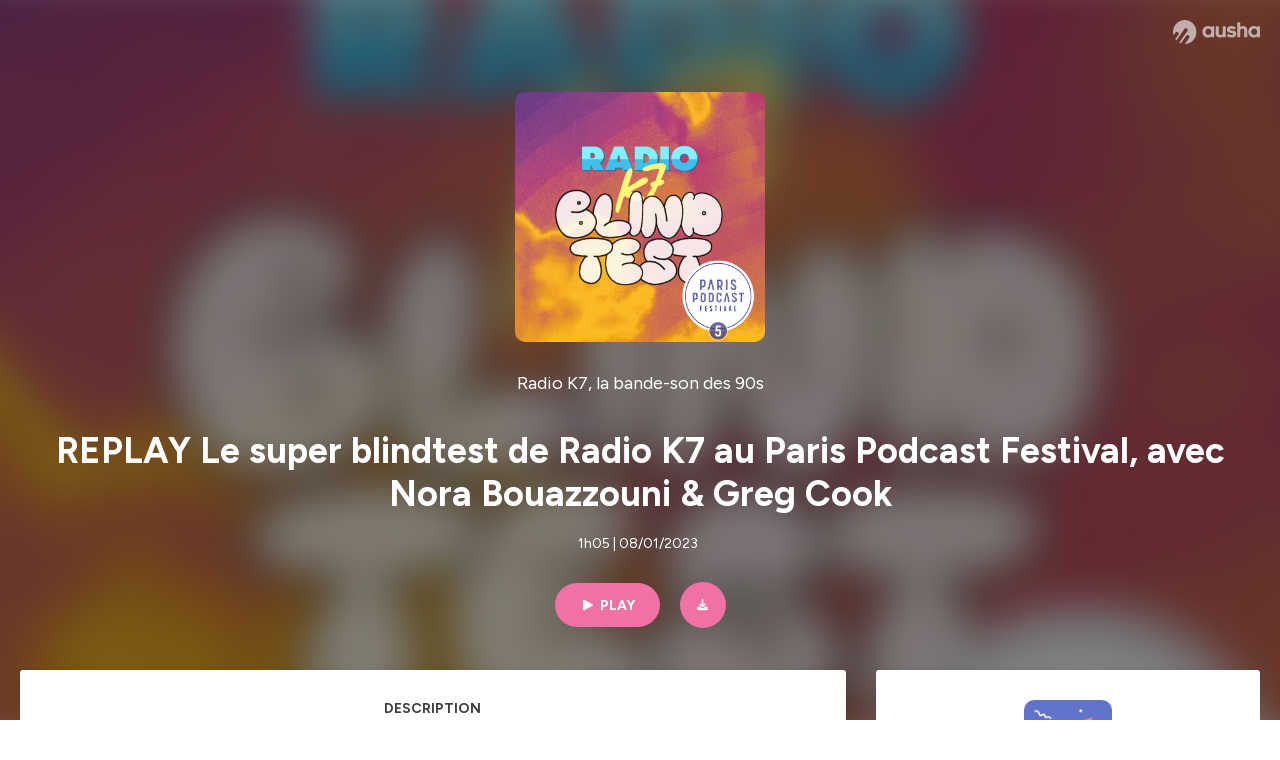

--- FILE ---
content_type: text/html; charset=utf-8
request_url: https://podcast.ausha.co/radiok7/replay-le-super-blindtest-de-radio-k7-au-paris-podcast-festival-avec-nora-bouazzouni-greg-cook
body_size: 53543
content:
<!DOCTYPE html><html lang="en" class="figtree_14de6543-module__UXkUla__className"><head><meta charSet="utf-8"/><meta name="viewport" content="width=device-width, initial-scale=1"/><link rel="stylesheet" href="/_next/static/chunks/08cb5a4301ef8438.css" data-precedence="next"/><link rel="stylesheet" href="/_next/static/chunks/1397ad6308fd3759.css" data-precedence="next"/><link rel="stylesheet" href="/_next/static/chunks/5d8fa122652aa37d.css" data-precedence="next"/><link rel="preload" as="script" fetchPriority="low" href="/_next/static/chunks/834db5ea73266925.js"/><script src="/_next/static/chunks/624f2ec5ad9eedd1.js" async=""></script><script src="/_next/static/chunks/06f010228c86c7af.js" async=""></script><script src="/_next/static/chunks/3c431780ca6055e9.js" async=""></script><script src="/_next/static/chunks/aad4f00e7c047859.js" async=""></script><script src="/_next/static/chunks/943510f86dd8549a.js" async=""></script><script src="/_next/static/chunks/turbopack-7a63a85f21cca4a3.js" async=""></script><script src="/_next/static/chunks/6acbcea58882ccf2.js" async=""></script><script src="/_next/static/chunks/ebe94f77d09738d4.js" async=""></script><script src="/_next/static/chunks/e1a4cd2b6fb3c77d.js" async=""></script><script src="/_next/static/chunks/665ffbb9b9e65577.js" async=""></script><script src="/_next/static/chunks/360ea94f7c6bfb11.js" async=""></script><script src="/_next/static/chunks/83c90c0182d4b96f.js" async=""></script><script src="/_next/static/chunks/feba4a903c9af1c7.js" async=""></script><script src="/_next/static/chunks/d0be0c80be183816.js" async=""></script><script src="/_next/static/chunks/96f7f054c9dc8ab2.js" async=""></script><script src="/_next/static/chunks/97684ede9edce020.js" async=""></script><script src="/_next/static/chunks/51ff1dd187abe6c4.js" async=""></script><script src="/_next/static/chunks/625e74312d7a93af.js" async=""></script><link rel="preload" href="/_next/static/chunks/430255749da9ecf0.css" as="style"/><meta name="next-size-adjust" content=""/><meta name="sentry-trace" content="420816c114b8dfc83111d0cf9ab7357e-90318a99b29f6684-0"/><meta name="baggage" content="sentry-environment=production,sentry-release=fd29125dee49bb07523c1c26b749891561a07e81,sentry-public_key=58c6fed3ae80f5a6cb19b0e496754368,sentry-trace_id=420816c114b8dfc83111d0cf9ab7357e,sentry-org_id=139165,sentry-sampled=false,sentry-sample_rand=0.32046305839217615,sentry-sample_rate=0.001"/><script src="/_next/static/chunks/a6dad97d9634a72d.js" noModule=""></script><style data-styled="" data-styled-version="6.1.19">.cZsjaP{display:flex;justify-content:center;z-index:5;overflow:hidden;position:absolute;border-radius:50%;width:150px;height:150px;top:calc(50% - 75px);left:calc(50% - 75px);transform:rotate(45deg) scale(0.3);background:#aca5a5;}/*!sc*/
data-styled.g1[id="Loader__Container-sc-a47aa2fd-0"]{content:"cZsjaP,"}/*!sc*/
.fVZcUQ{position:relative;top:-400px;z-index:6;border-radius:20px;background:white;width:20px;margin:0 5px;height:120px;}/*!sc*/
data-styled.g2[id="Loader__Missile-sc-a47aa2fd-1"]{content:"fVZcUQ,"}/*!sc*/
.grbKFU{animation:bWbzPl 1.2s infinite;animation-delay:400ms;}/*!sc*/
data-styled.g3[id="Loader__Missile1-sc-a47aa2fd-2"]{content:"grbKFU,"}/*!sc*/
.hPEtYQ{animation:bWbzPl 0.8s infinite;animation-delay:50ms;}/*!sc*/
data-styled.g4[id="Loader__Missile2-sc-a47aa2fd-3"]{content:"hPEtYQ,"}/*!sc*/
.hEtwlR{animation:bWbzPl 1s infinite;animation-delay:100ms;}/*!sc*/
data-styled.g5[id="Loader__Missile3-sc-a47aa2fd-4"]{content:"hEtwlR,"}/*!sc*/
@keyframes bWbzPl{from{top:200px;}to{top:-200px;}}/*!sc*/
data-styled.g6[id="sc-keyframes-bWbzPl"]{content:"bWbzPl,"}/*!sc*/
</style></head><body><div hidden=""><!--$?--><template id="B:0"></template><!--/$--></div><!--$--><!--$?--><template id="B:1"></template><div class="Loader__Container-sc-a47aa2fd-0 cZsjaP"><div class="Loader__Missile-sc-a47aa2fd-1 Loader__Missile1-sc-a47aa2fd-2 fVZcUQ grbKFU"></div><div class="Loader__Missile-sc-a47aa2fd-1 Loader__Missile2-sc-a47aa2fd-3 fVZcUQ hPEtYQ"></div><div class="Loader__Missile-sc-a47aa2fd-1 Loader__Missile3-sc-a47aa2fd-4 fVZcUQ hEtwlR"></div></div><!--/$--><!--/$--><script>requestAnimationFrame(function(){$RT=performance.now()});</script><script src="/_next/static/chunks/834db5ea73266925.js" id="_R_" async=""></script><div hidden id="S:1"><template id="P:2"></template><!--$?--><template id="B:3"></template><!--/$--></div><script>(self.__next_f=self.__next_f||[]).push([0])</script><script>self.__next_f.push([1,"1:\"$Sreact.fragment\"\n3:I[339756,[\"/_next/static/chunks/6acbcea58882ccf2.js\",\"/_next/static/chunks/ebe94f77d09738d4.js\"],\"default\"]\n4:I[837457,[\"/_next/static/chunks/6acbcea58882ccf2.js\",\"/_next/static/chunks/ebe94f77d09738d4.js\"],\"default\"]\n6:I[897367,[\"/_next/static/chunks/6acbcea58882ccf2.js\",\"/_next/static/chunks/ebe94f77d09738d4.js\"],\"OutletBoundary\"]\n7:\"$Sreact.suspense\"\n9:I[725205,[\"/_next/static/chunks/e1a4cd2b6fb3c77d.js\",\"/_next/static/chunks/665ffbb9b9e65577.js\",\"/_next/static/chunks/360ea94f7c6bfb11.js\",\"/_next/static/chunks/83c90c0182d4b96f.js\",\"/_next/static/chunks/feba4a903c9af1c7.js\"],\"default\"]\na:I[897367,[\"/_next/static/chunks/6acbcea58882ccf2.js\",\"/_next/static/chunks/ebe94f77d09738d4.js\"],\"ViewportBoundary\"]\nc:I[897367,[\"/_next/static/chunks/6acbcea58882ccf2.js\",\"/_next/static/chunks/ebe94f77d09738d4.js\"],\"MetadataBoundary\"]\ne:I[563491,[\"/_next/static/chunks/6acbcea58882ccf2.js\",\"/_next/static/chunks/ebe94f77d09738d4.js\"],\"default\"]\nf:I[195687,[\"/_next/static/chunks/e1a4cd2b6fb3c77d.js\",\"/_next/static/chunks/665ffbb9b9e65577.js\",\"/_next/static/chunks/360ea94f7c6bfb11.js\",\"/_next/static/chunks/83c90c0182d4b96f.js\"],\"default\"]\n11:I[175696,[\"/_next/static/chunks/e1a4cd2b6fb3c77d.js\",\"/_next/static/chunks/665ffbb9b9e65577.js\",\"/_next/static/chunks/360ea94f7c6bfb11.js\",\"/_next/static/chunks/83c90c0182d4b96f.js\"],\"default\"]\n12:I[544636,[\"/_next/static/chunks/e1a4cd2b6fb3c77d.js\",\"/_next/static/chunks/665ffbb9b9e65577.js\",\"/_next/static/chunks/360ea94f7c6bfb11.js\",\"/_next/static/chunks/83c90c0182d4b96f.js\"],\"default\"]\n14:I[153062,[\"/_next/static/chunks/e1a4cd2b6fb3c77d.js\",\"/_next/static/chunks/665ffbb9b9e65577.js\",\"/_next/static/chunks/360ea94f7c6bfb11.js\",\"/_next/static/chunks/83c90c0182d4b96f.js\"],\"default\"]\n16:I[605500,[\"/_next/static/chunks/e1a4cd2b6fb3c77d.js\",\"/_next/static/chunks/665ffbb9b9e65577.js\",\"/_next/static/chunks/360ea94f7c6bfb11.js\",\"/_next/static/chunks/83c90c0182d4b96f.js\",\"/_next/static/chunks/d0be0c80be183816.js\"],\"Image\"]\n:HL[\"/_next/static/chunks/08cb5a4301ef8438.css\",\"style\"]\n:HL[\"/_next/static/media/f7aa21714c1c53f8-s.p.e3544bb0.woff2\",\"font\",{\"crossOrigin\":\"\",\"type\":\"font/woff2\"}]\n:HL[\"/_next/static/chunks/1397ad6308fd3759.css\",\"style\"]\n:HL[\"/_next/static/chunks/5d8fa122652aa37d.css\",\"style\"]\n:HL[\"/_next/static/chunks/430255749da9ecf0.css\",\"style\"]\n"])</script><script>self.__next_f.push([1,"0:{\"P\":null,\"b\":\"cEKmrsAho9zYraGnfzvYR\",\"c\":[\"\",\"show\",\"radiok7\",\"episode\",\"replay-le-super-blindtest-de-radio-k7-au-paris-podcast-festival-avec-nora-bouazzouni-greg-cook\"],\"q\":\"\",\"i\":false,\"f\":[[[\"\",{\"children\":[\"show\",{\"children\":[[\"showSlug\",\"radiok7\",\"d\"],{\"children\":[\"episode\",{\"children\":[[\"episodeSlug\",\"replay-le-super-blindtest-de-radio-k7-au-paris-podcast-festival-avec-nora-bouazzouni-greg-cook\",\"d\"],{\"children\":[\"__PAGE__\",{}]}]}]}]}]},\"$undefined\",\"$undefined\",true],[[\"$\",\"$1\",\"c\",{\"children\":[[[\"$\",\"link\",\"0\",{\"rel\":\"stylesheet\",\"href\":\"/_next/static/chunks/08cb5a4301ef8438.css\",\"precedence\":\"next\",\"crossOrigin\":\"$undefined\",\"nonce\":\"$undefined\"}],[\"$\",\"script\",\"script-0\",{\"src\":\"/_next/static/chunks/e1a4cd2b6fb3c77d.js\",\"async\":true,\"nonce\":\"$undefined\"}],[\"$\",\"script\",\"script-1\",{\"src\":\"/_next/static/chunks/665ffbb9b9e65577.js\",\"async\":true,\"nonce\":\"$undefined\"}],[\"$\",\"script\",\"script-2\",{\"src\":\"/_next/static/chunks/360ea94f7c6bfb11.js\",\"async\":true,\"nonce\":\"$undefined\"}],[\"$\",\"script\",\"script-3\",{\"src\":\"/_next/static/chunks/83c90c0182d4b96f.js\",\"async\":true,\"nonce\":\"$undefined\"}]],\"$L2\"]}],{\"children\":[[\"$\",\"$1\",\"c\",{\"children\":[null,[\"$\",\"$L3\",null,{\"parallelRouterKey\":\"children\",\"error\":\"$undefined\",\"errorStyles\":\"$undefined\",\"errorScripts\":\"$undefined\",\"template\":[\"$\",\"$L4\",null,{}],\"templateStyles\":\"$undefined\",\"templateScripts\":\"$undefined\",\"notFound\":\"$undefined\",\"forbidden\":\"$undefined\",\"unauthorized\":\"$undefined\"}]]}],{\"children\":[[\"$\",\"$1\",\"c\",{\"children\":[null,[\"$\",\"$L3\",null,{\"parallelRouterKey\":\"children\",\"error\":\"$undefined\",\"errorStyles\":\"$undefined\",\"errorScripts\":\"$undefined\",\"template\":[\"$\",\"$L4\",null,{}],\"templateStyles\":\"$undefined\",\"templateScripts\":\"$undefined\",\"notFound\":\"$undefined\",\"forbidden\":\"$undefined\",\"unauthorized\":\"$undefined\"}]]}],{\"children\":[[\"$\",\"$1\",\"c\",{\"children\":[null,[\"$\",\"$L3\",null,{\"parallelRouterKey\":\"children\",\"error\":\"$undefined\",\"errorStyles\":\"$undefined\",\"errorScripts\":\"$undefined\",\"template\":[\"$\",\"$L4\",null,{}],\"templateStyles\":\"$undefined\",\"templateScripts\":\"$undefined\",\"notFound\":\"$undefined\",\"forbidden\":\"$undefined\",\"unauthorized\":\"$undefined\"}]]}],{\"children\":[[\"$\",\"$1\",\"c\",{\"children\":[null,[\"$\",\"$L3\",null,{\"parallelRouterKey\":\"children\",\"error\":\"$undefined\",\"errorStyles\":\"$undefined\",\"errorScripts\":\"$undefined\",\"template\":[\"$\",\"$L4\",null,{}],\"templateStyles\":\"$undefined\",\"templateScripts\":\"$undefined\",\"notFound\":\"$undefined\",\"forbidden\":\"$undefined\",\"unauthorized\":\"$undefined\"}]]}],{\"children\":[[\"$\",\"$1\",\"c\",{\"children\":[\"$L5\",[[\"$\",\"link\",\"0\",{\"rel\":\"stylesheet\",\"href\":\"/_next/static/chunks/1397ad6308fd3759.css\",\"precedence\":\"next\",\"crossOrigin\":\"$undefined\",\"nonce\":\"$undefined\"}],[\"$\",\"link\",\"1\",{\"rel\":\"stylesheet\",\"href\":\"/_next/static/chunks/5d8fa122652aa37d.css\",\"precedence\":\"next\",\"crossOrigin\":\"$undefined\",\"nonce\":\"$undefined\"}],[\"$\",\"script\",\"script-0\",{\"src\":\"/_next/static/chunks/96f7f054c9dc8ab2.js\",\"async\":true,\"nonce\":\"$undefined\"}],[\"$\",\"script\",\"script-1\",{\"src\":\"/_next/static/chunks/97684ede9edce020.js\",\"async\":true,\"nonce\":\"$undefined\"}],[\"$\",\"script\",\"script-2\",{\"src\":\"/_next/static/chunks/51ff1dd187abe6c4.js\",\"async\":true,\"nonce\":\"$undefined\"}],[\"$\",\"script\",\"script-3\",{\"src\":\"/_next/static/chunks/625e74312d7a93af.js\",\"async\":true,\"nonce\":\"$undefined\"}]],[\"$\",\"$L6\",null,{\"children\":[\"$\",\"$7\",null,{\"name\":\"Next.MetadataOutlet\",\"children\":\"$@8\"}]}]]}],{},null,false,false]},[[\"$\",\"$L9\",\"l\",{}],[],[[\"$\",\"script\",\"script-0\",{\"src\":\"/_next/static/chunks/feba4a903c9af1c7.js\",\"async\":true}]]],false,false]},null,false,false]},[[\"$\",\"$L9\",\"l\",{}],[],[[\"$\",\"script\",\"script-0\",{\"src\":\"/_next/static/chunks/feba4a903c9af1c7.js\",\"async\":true}]]],false,false]},null,false,false]},null,false,false],[\"$\",\"$1\",\"h\",{\"children\":[null,[\"$\",\"$La\",null,{\"children\":\"$Lb\"}],[\"$\",\"div\",null,{\"hidden\":true,\"children\":[\"$\",\"$Lc\",null,{\"children\":[\"$\",\"$7\",null,{\"name\":\"Next.Metadata\",\"children\":\"$Ld\"}]}]}],[\"$\",\"meta\",null,{\"name\":\"next-size-adjust\",\"content\":\"\"}]]}],false]],\"m\":\"$undefined\",\"G\":[\"$e\",[]],\"S\":false}\n"])</script><script>self.__next_f.push([1,"2:[\"$\",\"html\",null,{\"lang\":\"en\",\"className\":\"figtree_14de6543-module__UXkUla__className\",\"children\":[\"$\",\"body\",null,{\"children\":[\"$\",\"$Lf\",null,{\"value\":\"$undefined\",\"children\":\"$L10\"}]}]}]\n"])</script><script>self.__next_f.push([1,"10:[\"$\",\"$L11\",null,{\"formats\":\"$undefined\",\"locale\":\"en\",\"messages\":{\"CookiesConsent\":{\"consentModal\":{\"title\":\"\",\"description\":\"We use your personal data for audience measurement and personalized advertising purposes.\",\"acceptAllBtn\":\"Accept all\",\"acceptNecessaryBtn\":\"Reject all\",\"showPreferencesBtn\":\"Manage individual preferences\"},\"preferencesModal\":{\"title\":\"Manage cookie preferences\",\"acceptAllBtn\":\"Accept all\",\"acceptNecessaryBtn\":\"Reject all\",\"savePreferencesBtn\":\"Accept current selection\",\"closeIconLabel\":\"Close modal\"},\"statisticsSection\":{\"title\":\"Statistics\",\"description\":\"These cookies collect information about how you use our website. All of the data is anonymized and cannot be used to identify you.\"},\"personalizedAdsSection\":{\"title\":\"Personalized ads\",\"description\":\"These cookies are used to show you ads tailored to your interests. They help deliver more relevant advertising based on your browsing behavior and profile.\"}},\"NotFound\":{\"error404\":\"404 Error\",\"homepageLink\":\"Back to home\",\"homepageLinkUrl\":\"https://www.ausha.co\",\"oops\":\"Oops!\",\"pageNotFound\":\"It seems like the page you are looking for is light years from here…\"},\"aboutShow\":\"About {showName}\",\"accessChannel\":\"Go to the channel\",\"aushaTrademark\":\"© {year} Ausha\",\"aushaWebsite\":\"Ausha website\",\"boostYourAudience\":\"Boost your audience.\",\"chapterLink\":\"Chapter link\",\"chapters\":\"Chapters\",\"chooseAnotherShow\":\"Choose another show\",\"copied\":\"Copied\",\"copyCode\":\"Copy code\",\"copyLink\":\"Copy link\",\"description\":\"Description\",\"dot\":\"•\",\"download\":\"Download\",\"durationAndCompactDate\":\"{duration} | {date}\",\"durationAndDate\":\"{duration} | Published on {date}\",\"email\":\"Email\",\"emailBody\":{\"episode\":\"Discover the episode {episodeName} of the podcast {showName}\",\"playlist\":\"Discover the playlist {playlistName} of the podcast {showName}\"},\"emailSubject\":{\"episode\":\"Episode to discover on Ausha\",\"playlist\":\"Playlist to discover on Ausha\"},\"embed\":\"Embed\",\"enterPassword\":\"Enter password\",\"episodesCount\":\"{count, plural, =0 {No episode} =1 {# episode} other {# episodes}}\",\"episodesCountAndPublishedDate\":\"{episodesCount, plural, =0 {No episode} =1 {# episode} other {# episodes}} | Published on {date}\",\"facebook\":\"Facebook\",\"featuredEpisode\":\"Featured episode\",\"lastEpisodeDate\":\"Last episode on {publishedAt}\",\"latestEpisode\":\"Latest episode\",\"launchYourPodcast\":\"Launch your podcast.\",\"legalNotice\":\"Legal notice\",\"legalNoticeUrl\":\"https://www.ausha.co/legal-notice/\",\"linkedIn\":\"LinkedIn\",\"logoUrl\":\"https://www.ausha.co?utm_source=client_ausha\u0026utm_medium=referral\u0026utm_campaign=podcast_page\",\"manageCookies\":\"Manage cookies\",\"nextPage\":\"Next page\",\"otherEpisodes\":\"Other episodes\",\"play\":\"Play\",\"playPlaylist\":\"Play playlist\",\"playbackRate\":\"{playbackRate}x\",\"playlistsCount\":\"{count, plural, =0 {No playlist} =1 {# playlist} other {# playlists}}\",\"poweredByAusha\":\"Powered by Ausha 🚀\",\"poweredByAushaUrl\":\"https://www.ausha.co/?utm_source=client_ausha\u0026utm_medium=referral\u0026utm_campaign=podcast_page\",\"previousPage\":\"Previous page\",\"privatePlaylistAccess\":\"Access the playlist\",\"privatePlaylistTitle\":\"Access to a private playlist\",\"publishedDate\":\"Published on {date}\",\"recommendedByShow\":\"{showName} recommends\",\"recommendedTitle\":\"You may also like\",\"season\":\"Season {seasonNumber}\",\"seeLess\":\"See less\",\"seeMore\":\"See more\",\"separator\":\"|\",\"share\":\"Share\",\"shareOn\":\"Share on\",\"showEpisodesList\":\"View episodes list\",\"showOnSocialNetwork\":\"{showName} on {socialNetwork}\",\"showsCount\":\"{count, plural, =0 {No show} =1 {# show} other {# shows}}\",\"speaker\":\"Speaker\",\"speakerWithIndex\":\"Speaker {index}\",\"subscribe\":\"Subscribe\",\"supportUs\":\"Support us\",\"trailer\":\"Trailer\",\"transcription\":\"Transcription\",\"whatsApp\":\"WhatsApp\",\"wrongPassword\":\"Wrong password\",\"x\":\"X (Twitter)\"},\"now\":\"$undefined\",\"timeZone\":\"UTC\",\"children\":[\"$\",\"$L12\",null,{\"children\":\"$L13\"}]}]\n"])</script><script>self.__next_f.push([1,"13:[\"$\",\"$L14\",null,{\"children\":[\"$\",\"$L3\",null,{\"parallelRouterKey\":\"children\",\"error\":\"$undefined\",\"errorStyles\":\"$undefined\",\"errorScripts\":\"$undefined\",\"template\":[\"$\",\"$L4\",null,{}],\"templateStyles\":\"$undefined\",\"templateScripts\":\"$undefined\",\"notFound\":[\"$L15\",[[\"$\",\"link\",\"0\",{\"rel\":\"stylesheet\",\"href\":\"/_next/static/chunks/430255749da9ecf0.css\",\"precedence\":\"next\",\"crossOrigin\":\"$undefined\",\"nonce\":\"$undefined\"}]]],\"forbidden\":\"$undefined\",\"unauthorized\":\"$undefined\"}]}]\n17:T1194,"])</script><script>self.__next_f.push([1,"M0 78.093C0 34.937 35.028 0 78.299 0c43.27 0 78.298 34.937 78.485 77.907 0 43.156-34.841 78.093-78.11 78.093l28.097-39.234c1.873-2.615 2.622-5.604 2.06-8.78s-2.248-5.792-4.87-7.66c-5.432-3.737-12.738-2.429-16.484 2.802l-34.654 48.575c-3.933-1.308-7.68-2.989-11.239-4.857L94.97 72.302c1.873-2.616 2.622-5.605 2.06-8.781s-2.248-5.792-4.87-7.66c-5.432-3.736-12.738-2.429-16.484 2.803l-53.01 74.17c-2.623-2.803-5.246-5.605-7.493-8.781l20.043-28.211c1.873-2.616 2.622-5.605 2.06-8.78-.562-3.177-2.248-5.793-4.87-7.66-2.623-1.87-5.62-2.616-8.804-2.056s-5.807 2.242-7.68 4.858L3.184 100.139C1.124 93.226 0 85.753 0 78.093m492.456-1.395c0-10.088-2.435-17.748-6.93-22.98-4.496-5.23-11.614-7.846-21.355-7.66-3.559 0-6.93.748-10.489 2.056s-6.369 3.176-8.804 5.605V24.2q0-1.68-1.124-2.802-.843-1.122-2.81-1.121H429.33q-1.685 0-2.809 1.12-1.124.841-1.124 2.803v90.798q0 1.681 1.124 2.802.843 1.12 2.809 1.121h11.614q1.686 0 2.81-1.121 1.124-.84 1.124-2.802V80.995c-.188-6.539 1.124-11.396 3.746-14.385 2.623-2.99 5.994-4.484 9.928-4.484 4.308 0 7.867 1.12 10.302 3.55 2.436 2.428 3.747 5.978 3.747 11.022v38.486q0 1.682 1.124 2.803.843 1.12 2.809 1.121h11.989q1.686 0 2.809-1.121 1.125-.841 1.124-2.803zm-133.744 35.125q-1.686-1.122-1.686-2.803c0-.934.374-1.681.936-2.615l5.62-7.473c.936-1.121 1.873-1.682 2.997-1.682.936 0 1.686.187 2.435.56 3.184 1.682 6.556 3.177 9.928 4.111 3.559 1.121 6.931 1.495 10.115 1.495 2.997 0 5.432-.561 7.305-1.869 1.874-1.307 2.997-2.802 2.997-4.483s-.936-2.803-2.809-3.737c-1.742-.869-3.808-1.253-6.499-1.753l-.619-.115-4.121-.56c-5.995-.935-10.677-2.056-14.236-3.364s-6.744-3.362-9.554-6.352c-3.184-3.176-4.683-7.473-4.683-12.89 0-8.221 2.998-14.013 8.804-17.562 5.807-3.55 12.925-5.232 20.793-5.232 5.057 0 9.74.56 14.048 1.869 4.309 1.308 8.43 3.363 12.551 5.978 1.311.747 1.873 1.682 1.873 2.803 0 .747-.375 1.681-1.124 2.615l-5.432 7.286c-.937 1.121-1.874 1.682-2.997 1.682-.937 0-1.686-.187-2.436-.56-5.994-3.177-11.801-4.858-17.045-4.858-2.436 0-4.496.56-6.557 1.494-1.873.934-2.997 2.242-2.997 3.924 0 1.868 1.124 3.363 3.559 4.11 2.436.934 5.807 1.681 9.928 2.242 6.931 1.308 12.176 2.429 15.548 3.55s6.368 3.176 8.991 5.978c2.81 3.176 4.121 7.66 4.121 13.265 0 7.473-2.623 13.264-7.68 17.375-5.058 4.11-12.363 5.978-21.916 5.978-11.239.56-21.354-2.429-30.158-8.407m-105.646 3.362q0 1.681 1.124 2.802c.749.748 1.685.935 2.622 1.121h11.426q1.686 0 2.81-1.121 1.124-.84 1.124-2.802V51.291q0-1.682-1.124-2.803-.843-1.12-2.81-1.12h-11.426q-1.685 0-2.81 1.12-1.124.84-1.124 2.803v3.55c-2.06-2.803-5.057-4.858-8.804-6.54-3.746-1.681-8.054-2.428-12.924-2.428-7.493 0-13.862 1.68-19.294 5.044s-9.553 7.847-12.55 13.451c-2.81 5.605-4.309 11.957-4.309 19.057 0 6.912 1.499 13.264 4.309 18.869 2.809 5.792 7.118 10.462 12.55 13.638 5.619 3.176 11.988 4.858 19.294 4.858 4.683 0 8.991-.934 13.112-2.616s7.118-3.736 8.804-6.165zm-18.732-52.311c5.807 0 10.677 1.868 14.236 5.604s5.432 8.595 5.245 14.76c0 6.165-1.686 11.21-5.245 14.759-3.559 3.55-8.242 5.418-14.423 5.418-5.807 0-10.49-1.868-14.236-5.605-3.559-3.736-5.433-8.594-5.433-14.572 0-6.166 1.874-11.023 5.433-14.76s8.429-5.604 14.423-5.604m48.139-11.396v38.487c0 20.364 9.553 30.639 28.285 30.639 3.747 0 7.306-.747 10.677-2.055a24.55 24.55 0 0 0 8.617-5.605v2.242q0 1.681 1.124 2.803.843 1.12 2.809 1.12h11.801q1.686 0 2.81-1.12 1.124-.841 1.124-2.803V51.478q0-1.68-1.124-2.802-.842-1.12-2.81-1.121h-11.801q-1.685 0-2.809 1.12-1.125.842-1.124 2.803v34.003c.374 6.352-.937 11.022-3.559 14.198-2.623 3.177-5.994 4.671-10.115 4.671-4.496 0-7.868-1.308-10.303-3.55s-3.746-5.791-3.746-10.835V51.478q0-1.68-1.124-2.802-.843-1.12-2.81-1.121h-11.988q-1.686 0-2.81 1.12-1.124.842-1.124 2.803m275.544 66.509q-1.124-1.12-1.124-2.802v-3.176c-1.686 2.429-4.683 4.484-8.804 6.165s-8.429 2.616-13.112 2.616c-7.306 0-13.674-1.682-19.294-4.858-5.432-3.176-9.74-7.846-12.55-13.638-2.81-5.605-4.308-11.957-4.308-18.87 0-7.099 1.498-13.45 4.308-19.056 2.997-5.605 7.118-10.088 12.55-13.451s11.801-5.045 19.294-5.045c4.87 0 9.178.748 12.925 2.43 3.746 1.68 6.743 3.736 8.804 6.538v-3.55q0-1.96 1.123-2.802 1.125-1.12 2.81-1.12h11.427q1.966 0 2.809 1.12 1.125 1.12 1.124 2.802v63.895q0 1.962-1.124 2.802-1.123 1.122-2.809 1.121h-11.239c-1.124-.186-2.061-.373-2.81-1.121m-5.807-49.508c-3.559-3.737-8.429-5.605-14.236-5.605-5.994 0-10.865 1.868-14.424 5.604s-5.432 8.595-5.432 14.76c0 5.978 1.873 10.836 5.432 14.572 3.747 3.737 8.43 5.605 14.237 5.605 6.181 0 10.864-1.868 14.423-5.418s5.245-8.594 5.245-14.76c.187-6.165-1.499-11.022-5.245-14.759"])</script><script>self.__next_f.push([1,"15:[\"$\",\"div\",null,{\"className\":\"not-found-module__HS70Aa__errorWrapper\",\"children\":[[\"$\",\"$L16\",null,{\"src\":{\"src\":\"/_next/static/media/jupiter.d7e9441b.png\",\"width\":401,\"height\":400,\"blurWidth\":8,\"blurHeight\":8,\"blurDataURL\":\"[data-uri]\"},\"alt\":\"\",\"className\":\"not-found-module__HS70Aa__jupiter\"}],[\"$\",\"$L16\",null,{\"src\":{\"src\":\"/_next/static/media/saturn.5946f8d5.png\",\"width\":741,\"height\":400,\"blurWidth\":8,\"blurHeight\":4,\"blurDataURL\":\"[data-uri]\"},\"alt\":\"\",\"className\":\"not-found-module__HS70Aa__saturn\"}],[\"$\",\"$L16\",null,{\"src\":{\"src\":\"/_next/static/media/planet-background.f2062128.png\",\"width\":3840,\"height\":2160,\"blurWidth\":8,\"blurHeight\":5,\"blurDataURL\":\"[data-uri]\"},\"alt\":\"\",\"className\":\"not-found-module__HS70Aa__ground\"}],[\"$\",\"div\",null,{\"className\":\"not-found-module__HS70Aa__innerWrapper\",\"children\":[[\"$\",\"svg\",null,{\"xmlns\":\"http://www.w3.org/2000/svg\",\"fill\":\"none\",\"viewBox\":\"0 0 576 160\",\"className\":\"not-found-module__HS70Aa__logo\",\"children\":[[\"$\",\"linearGradient\",null,{\"id\":\"ausha-color_svg__a\",\"x1\":14.884,\"x2\":135.475,\"y1\":25.5,\"y2\":132.519,\"gradientUnits\":\"userSpaceOnUse\",\"children\":[[\"$\",\"stop\",null,{\"offset\":0,\"stopColor\":\"#c000f8\"}],[\"$\",\"stop\",null,{\"offset\":1,\"stopColor\":\"#3a24a5\"}]]}],[\"$\",\"path\",null,{\"fill\":\"url(#ausha-color_svg__a)\",\"fillRule\":\"evenodd\",\"d\":\"$17\",\"clipRule\":\"evenodd\"}]]}],\"$L18\",\"$L19\"]}]]}]\n"])</script><script>self.__next_f.push([1,"b:[[\"$\",\"meta\",\"0\",{\"charSet\":\"utf-8\"}],[\"$\",\"meta\",\"1\",{\"name\":\"viewport\",\"content\":\"width=device-width, initial-scale=1\"}]]\n18:[\"$\",\"div\",null,{\"className\":\"not-found-module__HS70Aa__textWrapper\",\"children\":[[\"$\",\"div\",null,{\"className\":\"not-found-module__HS70Aa__oopsWrapper\",\"children\":[[\"$\",\"p\",null,{\"className\":\"not-found-module__HS70Aa__oups\",\"children\":\"Oops!\"}],[\"$\",\"p\",null,{\"className\":\"not-found-module__HS70Aa__error404\",\"children\":\"404 Error\"}]]}],[\"$\",\"p\",null,{\"children\":\"It seems like the page you are looking for is light years from here…\"}]]}]\n19:[\"$\",\"a\",null,{\"href\":\"https://www.ausha.co\",\"className\":\"not-found-module__HS70Aa__button\",\"children\":\"Back to home\"}]\n"])</script><script>self.__next_f.push([1,"8:null\n1a:Tcf3,"])</script><script>self.__next_f.push([1,"\nLe K7 crew prend ses quartiers d'été ! C'est le moment idéal pour tester vos connaissances et réviser vos classiques avant d'attaquer la rentée. \n\n\nRadio K7 était invitée le 23 octobre dernier au Paris Podcast Festival pour un enregistrement public. Alors on vous a préparé un format un peu spécial : un super blindtest pour tester votre culture musicale ! \n\n\nPour l'occasion, nos deux super invités, Nora Bouazzouni (journaliste et autrice) et Greg Cook (Culture 2000), vont s'affronter pour un duel au sommet. Et vous aussi vous pouvez jouer à ce blind test depuis chez vous :) \n\n\nComment jouer ? c'est super simple :\n🎧 Lancez cet épisode\n📝 Ouvrez votre formulaire de jeu en ligne. (https://radiok7.co/podcast/wp-content/uploads/sites/3/2022/11/GrilleDeJeu_BlindtestRadioK7.pdf) \n🏆 Noter vos réponses et calculez vos points !\n\n Au programme : de la dance, du grunge et du RNB. Le K7 Crew vous a préparé 7 playlists jamais entendues : \nGirl Soft Power ! \nLes plus gros riffs de guitares des 90s\nNo hablo español\nla battle : 1990s vs 2020s\nAround the world\nSexe intentions\nTu t'es vu quand t'as méfu ?\nAlors vous êtes prêts ? C'est parti. \n\n\n🎉 CONCOURS INSTAGRAM 🎉\nCet été on vous fait gagner des jolies casquettes officielles Radio K7 bande de veinards ! \n Pour participer : Laissez-nous un avis et 5⭐️ sur Apple Podcast, et envoyez-nous un screenhot en DM sur Instagram avant le 23 août 2023. Les gagnants seront prévenus sur Instagram le lendemain. \n 👉 Radio K7 sur Apple Podcast (https://itunes.apple.com/fr/podcast/radio-k7/id1457094813?l=fr)\n 👉 Radio K7 sur Instagram (https://itunes.apple.com/fr/podcast/radio-k7/id1457094813?l=fr)  \n\n\nSpecial thanks to : \nNora Bouazzouni est journaliste, fan de séries, de bouffe et des questions de genre. Elle a même écrit deux essais sur le rapport qu'entretient le patriarcat avec les entrecôtes : “Faiminisme” et “Steakisme” publiés chez Nouriturfu. \nGreg Cook est podcasteur, fan de ciné, d’eurodance et de culture générale. C’est un des pionniers du podcast français avec Fréquence Moderne, il anime Culture 2000 (https://culture-2000.lepodcast.fr/) notre podcast préféré. Il a publié l’année dernière “Une histoire du XXe siècle” à la Martinière. \nLe Paris Podcast Festival c’est LE rendez-vous annuel dédié entièrement au podcast. Fondé en 2018 par l’association Les Écouteurs et co-produit par La Gaîté Lyrique, il rassemble chaque année, pendant 4 jours, tou·te·s les passionné·e·s du podcast, en croisant tous les genres et les formats.\n\n\nChaque mois dans Radio K7 on vous raconte l'histoire d'un disque culte qui a marqué nos années 90s. Une émission animée par Emmanuel Minelle, Fanny Giniès, Olivia Godat et Grégoire Sauvage. Identité graphique réalisée par Floating Studio. Générique réalisé par Greg Cook \u0026 Dr Alban. \n\n\nCe service respecte le droit d’auteur. Tous les droits des auteurs des œuvres protégées reproduites et communiquées sur ce site, sont réservés. Sauf autorisation expresse, toute utilisation des œuvres autres que l’écoute et/ou la visualisation dans le cadre du cercle de famille sont interdites. \nHébergé par Ausha. Visitez ausha.co/fr/politique-de-confidentialite pour plus d'informations."])</script><script>self.__next_f.push([1,"d:[[\"$\",\"title\",\"0\",{\"children\":\"REPLAY Le super blindtest de Radio K7 au Paris Podcast Festival, avec Nora Bouazzouni \u0026 Greg Cook | Radio K7, la bande-son des 90s | Ausha\"}],[\"$\",\"meta\",\"1\",{\"name\":\"description\",\"content\":\"$1a\"}],\"$L1b\",\"$L1c\",\"$L1d\",\"$L1e\",\"$L1f\",\"$L20\",\"$L21\",\"$L22\",\"$L23\",\"$L24\",\"$L25\",\"$L26\",\"$L27\",\"$L28\",\"$L29\",\"$L2a\",\"$L2b\",\"$L2c\",\"$L2d\",\"$L2e\"]\n"])</script><script>self.__next_f.push([1,"31:I[27201,[\"/_next/static/chunks/6acbcea58882ccf2.js\",\"/_next/static/chunks/ebe94f77d09738d4.js\"],\"IconMark\"]\n1b:[\"$\",\"meta\",\"2\",{\"name\":\"fb:app_id\",\"content\":\"1627506157303317\"}]\n1c:[\"$\",\"meta\",\"3\",{\"name\":\"fb:pages\",\"content\":\"646594585680006\"}]\n1d:[\"$\",\"meta\",\"4\",{\"property\":\"og:title\",\"content\":\"REPLAY Le super blindtest de Radio K7 au Paris Podcast Festival, avec Nora Bouazzouni \u0026 Greg Cook | Radio K7, la bande-son des 90s | Ausha\"}]\n2f:Tcf3,"])</script><script>self.__next_f.push([1,"\nLe K7 crew prend ses quartiers d'été ! C'est le moment idéal pour tester vos connaissances et réviser vos classiques avant d'attaquer la rentée. \n\n\nRadio K7 était invitée le 23 octobre dernier au Paris Podcast Festival pour un enregistrement public. Alors on vous a préparé un format un peu spécial : un super blindtest pour tester votre culture musicale ! \n\n\nPour l'occasion, nos deux super invités, Nora Bouazzouni (journaliste et autrice) et Greg Cook (Culture 2000), vont s'affronter pour un duel au sommet. Et vous aussi vous pouvez jouer à ce blind test depuis chez vous :) \n\n\nComment jouer ? c'est super simple :\n🎧 Lancez cet épisode\n📝 Ouvrez votre formulaire de jeu en ligne. (https://radiok7.co/podcast/wp-content/uploads/sites/3/2022/11/GrilleDeJeu_BlindtestRadioK7.pdf) \n🏆 Noter vos réponses et calculez vos points !\n\n Au programme : de la dance, du grunge et du RNB. Le K7 Crew vous a préparé 7 playlists jamais entendues : \nGirl Soft Power ! \nLes plus gros riffs de guitares des 90s\nNo hablo español\nla battle : 1990s vs 2020s\nAround the world\nSexe intentions\nTu t'es vu quand t'as méfu ?\nAlors vous êtes prêts ? C'est parti. \n\n\n🎉 CONCOURS INSTAGRAM 🎉\nCet été on vous fait gagner des jolies casquettes officielles Radio K7 bande de veinards ! \n Pour participer : Laissez-nous un avis et 5⭐️ sur Apple Podcast, et envoyez-nous un screenhot en DM sur Instagram avant le 23 août 2023. Les gagnants seront prévenus sur Instagram le lendemain. \n 👉 Radio K7 sur Apple Podcast (https://itunes.apple.com/fr/podcast/radio-k7/id1457094813?l=fr)\n 👉 Radio K7 sur Instagram (https://itunes.apple.com/fr/podcast/radio-k7/id1457094813?l=fr)  \n\n\nSpecial thanks to : \nNora Bouazzouni est journaliste, fan de séries, de bouffe et des questions de genre. Elle a même écrit deux essais sur le rapport qu'entretient le patriarcat avec les entrecôtes : “Faiminisme” et “Steakisme” publiés chez Nouriturfu. \nGreg Cook est podcasteur, fan de ciné, d’eurodance et de culture générale. C’est un des pionniers du podcast français avec Fréquence Moderne, il anime Culture 2000 (https://culture-2000.lepodcast.fr/) notre podcast préféré. Il a publié l’année dernière “Une histoire du XXe siècle” à la Martinière. \nLe Paris Podcast Festival c’est LE rendez-vous annuel dédié entièrement au podcast. Fondé en 2018 par l’association Les Écouteurs et co-produit par La Gaîté Lyrique, il rassemble chaque année, pendant 4 jours, tou·te·s les passionné·e·s du podcast, en croisant tous les genres et les formats.\n\n\nChaque mois dans Radio K7 on vous raconte l'histoire d'un disque culte qui a marqué nos années 90s. Une émission animée par Emmanuel Minelle, Fanny Giniès, Olivia Godat et Grégoire Sauvage. Identité graphique réalisée par Floating Studio. Générique réalisé par Greg Cook \u0026 Dr Alban. \n\n\nCe service respecte le droit d’auteur. Tous les droits des auteurs des œuvres protégées reproduites et communiquées sur ce site, sont réservés. Sauf autorisation expresse, toute utilisation des œuvres autres que l’écoute et/ou la visualisation dans le cadre du cercle de famille sont interdites. \nHébergé par Ausha. Visitez ausha.co/fr/politique-de-confidentialite pour plus d'informations."])</script><script>self.__next_f.push([1,"1e:[\"$\",\"meta\",\"5\",{\"property\":\"og:description\",\"content\":\"$2f\"}]\n1f:[\"$\",\"meta\",\"6\",{\"property\":\"og:url\",\"content\":\"https://podcast.ausha.co/radiok7/replay-le-super-blindtest-de-radio-k7-au-paris-podcast-festival-avec-nora-bouazzouni-greg-cook\"}]\n20:[\"$\",\"meta\",\"7\",{\"property\":\"og:site_name\",\"content\":\"Ausha\"}]\n21:[\"$\",\"meta\",\"8\",{\"property\":\"og:image:type\",\"content\":\"image/png\"}]\n22:[\"$\",\"meta\",\"9\",{\"property\":\"og:image\",\"content\":\"https://image.ausha.co/SZmVxDg6rxw8TeZortfutsbVr8Ym6660xt04wFYZ_400x400.jpeg\"}]\n23:[\"$\",\"meta\",\"10\",{\"property\":\"og:image:width\",\"content\":\"400\"}]\n24:[\"$\",\"meta\",\"11\",{\"name\":\"twitter:card\",\"content\":\"player\"}]\n25:[\"$\",\"meta\",\"12\",{\"name\":\"twitter:site\",\"content\":\"@ausha_fr\"}]\n26:[\"$\",\"meta\",\"13\",{\"name\":\"twitter:title\",\"content\":\"Radio K7, la bande-son des 90s\"}]\n30:Tcf3,"])</script><script>self.__next_f.push([1,"\nLe K7 crew prend ses quartiers d'été ! C'est le moment idéal pour tester vos connaissances et réviser vos classiques avant d'attaquer la rentée. \n\n\nRadio K7 était invitée le 23 octobre dernier au Paris Podcast Festival pour un enregistrement public. Alors on vous a préparé un format un peu spécial : un super blindtest pour tester votre culture musicale ! \n\n\nPour l'occasion, nos deux super invités, Nora Bouazzouni (journaliste et autrice) et Greg Cook (Culture 2000), vont s'affronter pour un duel au sommet. Et vous aussi vous pouvez jouer à ce blind test depuis chez vous :) \n\n\nComment jouer ? c'est super simple :\n🎧 Lancez cet épisode\n📝 Ouvrez votre formulaire de jeu en ligne. (https://radiok7.co/podcast/wp-content/uploads/sites/3/2022/11/GrilleDeJeu_BlindtestRadioK7.pdf) \n🏆 Noter vos réponses et calculez vos points !\n\n Au programme : de la dance, du grunge et du RNB. Le K7 Crew vous a préparé 7 playlists jamais entendues : \nGirl Soft Power ! \nLes plus gros riffs de guitares des 90s\nNo hablo español\nla battle : 1990s vs 2020s\nAround the world\nSexe intentions\nTu t'es vu quand t'as méfu ?\nAlors vous êtes prêts ? C'est parti. \n\n\n🎉 CONCOURS INSTAGRAM 🎉\nCet été on vous fait gagner des jolies casquettes officielles Radio K7 bande de veinards ! \n Pour participer : Laissez-nous un avis et 5⭐️ sur Apple Podcast, et envoyez-nous un screenhot en DM sur Instagram avant le 23 août 2023. Les gagnants seront prévenus sur Instagram le lendemain. \n 👉 Radio K7 sur Apple Podcast (https://itunes.apple.com/fr/podcast/radio-k7/id1457094813?l=fr)\n 👉 Radio K7 sur Instagram (https://itunes.apple.com/fr/podcast/radio-k7/id1457094813?l=fr)  \n\n\nSpecial thanks to : \nNora Bouazzouni est journaliste, fan de séries, de bouffe et des questions de genre. Elle a même écrit deux essais sur le rapport qu'entretient le patriarcat avec les entrecôtes : “Faiminisme” et “Steakisme” publiés chez Nouriturfu. \nGreg Cook est podcasteur, fan de ciné, d’eurodance et de culture générale. C’est un des pionniers du podcast français avec Fréquence Moderne, il anime Culture 2000 (https://culture-2000.lepodcast.fr/) notre podcast préféré. Il a publié l’année dernière “Une histoire du XXe siècle” à la Martinière. \nLe Paris Podcast Festival c’est LE rendez-vous annuel dédié entièrement au podcast. Fondé en 2018 par l’association Les Écouteurs et co-produit par La Gaîté Lyrique, il rassemble chaque année, pendant 4 jours, tou·te·s les passionné·e·s du podcast, en croisant tous les genres et les formats.\n\n\nChaque mois dans Radio K7 on vous raconte l'histoire d'un disque culte qui a marqué nos années 90s. Une émission animée par Emmanuel Minelle, Fanny Giniès, Olivia Godat et Grégoire Sauvage. Identité graphique réalisée par Floating Studio. Générique réalisé par Greg Cook \u0026 Dr Alban. \n\n\nCe service respecte le droit d’auteur. Tous les droits des auteurs des œuvres protégées reproduites et communiquées sur ce site, sont réservés. Sauf autorisation expresse, toute utilisation des œuvres autres que l’écoute et/ou la visualisation dans le cadre du cercle de famille sont interdites. \nHébergé par Ausha. Visitez ausha.co/fr/politique-de-confidentialite pour plus d'informations."])</script><script>self.__next_f.push([1,"27:[\"$\",\"meta\",\"14\",{\"name\":\"twitter:description\",\"content\":\"$30\"}]\n28:[\"$\",\"meta\",\"15\",{\"name\":\"twitter:image\",\"content\":\"https://image.ausha.co/SZmVxDg6rxw8TeZortfutsbVr8Ym6660xt04wFYZ_400x400.jpeg\"}]\n29:[\"$\",\"meta\",\"16\",{\"name\":\"twitter:player\",\"content\":\"https://player.ausha.co?podcastId=Bxq0gUdOdaJW\u0026display=horizontal\u0026color=f071a4\u0026v=2\u0026rel=twitter\"}]\n2a:[\"$\",\"meta\",\"17\",{\"name\":\"twitter:player:stream\",\"content\":\"https://player.ausha.co?podcastId=Bxq0gUdOdaJW\u0026display=horizontal\u0026color=f071a4\u0026v=2\u0026rel=twitter\"}]\n2b:[\"$\",\"meta\",\"18\",{\"name\":\"twitter:player:width\",\"content\":\"436\"}]\n2c:[\"$\",\"meta\",\"19\",{\"name\":\"twitter:player:height\",\"content\":\"400\"}]\n2d:[\"$\",\"link\",\"20\",{\"rel\":\"icon\",\"href\":\"https://image.ausha.co/Xxtk1Zro7fswcNxdu5gVVwYJEO533kZ5HTo63dv0_400x400.jpeg\"}]\n2e:[\"$\",\"$L31\",\"21\",{}]\n"])</script><title>REPLAY Le super blindtest de Radio K7 au Paris Podcast Festival, avec Nora Bouazzouni &amp; Greg Cook | Radio K7, la bande-son des 90s | Ausha</title><meta name="description" content="
Le K7 crew prend ses quartiers d&#x27;été ! C&#x27;est le moment idéal pour tester vos connaissances et réviser vos classiques avant d&#x27;attaquer la rentée. 


Radio K7 était invitée le 23 octobre dernier au Paris Podcast Festival pour un enregistrement public. Alors on vous a préparé un format un peu spécial : un super blindtest pour tester votre culture musicale ! 


Pour l&#x27;occasion, nos deux super invités, Nora Bouazzouni (journaliste et autrice) et Greg Cook (Culture 2000), vont s&#x27;affronter pour un duel au sommet. Et vous aussi vous pouvez jouer à ce blind test depuis chez vous :) 


Comment jouer ? c&#x27;est super simple :
🎧 Lancez cet épisode
📝 Ouvrez votre formulaire de jeu en ligne. (https://radiok7.co/podcast/wp-content/uploads/sites/3/2022/11/GrilleDeJeu_BlindtestRadioK7.pdf) 
🏆 Noter vos réponses et calculez vos points !

 Au programme : de la dance, du grunge et du RNB. Le K7 Crew vous a préparé 7 playlists jamais entendues : 
Girl Soft Power ! 
Les plus gros riffs de guitares des 90s
No hablo español
la battle : 1990s vs 2020s
Around the world
Sexe intentions
Tu t&#x27;es vu quand t&#x27;as méfu ?
Alors vous êtes prêts ? C&#x27;est parti. 


🎉 CONCOURS INSTAGRAM 🎉
Cet été on vous fait gagner des jolies casquettes officielles Radio K7 bande de veinards ! 
 Pour participer : Laissez-nous un avis et 5⭐️ sur Apple Podcast, et envoyez-nous un screenhot en DM sur Instagram avant le 23 août 2023. Les gagnants seront prévenus sur Instagram le lendemain. 
 👉 Radio K7 sur Apple Podcast (https://itunes.apple.com/fr/podcast/radio-k7/id1457094813?l=fr)
 👉 Radio K7 sur Instagram (https://itunes.apple.com/fr/podcast/radio-k7/id1457094813?l=fr)  


Special thanks to : 
Nora Bouazzouni est journaliste, fan de séries, de bouffe et des questions de genre. Elle a même écrit deux essais sur le rapport qu&#x27;entretient le patriarcat avec les entrecôtes : “Faiminisme” et “Steakisme” publiés chez Nouriturfu. 
Greg Cook est podcasteur, fan de ciné, d’eurodance et de culture générale. C’est un des pionniers du podcast français avec Fréquence Moderne, il anime Culture 2000 (https://culture-2000.lepodcast.fr/) notre podcast préféré. Il a publié l’année dernière “Une histoire du XXe siècle” à la Martinière. 
Le Paris Podcast Festival c’est LE rendez-vous annuel dédié entièrement au podcast. Fondé en 2018 par l’association Les Écouteurs et co-produit par La Gaîté Lyrique, il rassemble chaque année, pendant 4 jours, tou·te·s les passionné·e·s du podcast, en croisant tous les genres et les formats.


Chaque mois dans Radio K7 on vous raconte l&#x27;histoire d&#x27;un disque culte qui a marqué nos années 90s. Une émission animée par Emmanuel Minelle, Fanny Giniès, Olivia Godat et Grégoire Sauvage. Identité graphique réalisée par Floating Studio. Générique réalisé par Greg Cook &amp; Dr Alban. 


Ce service respecte le droit d’auteur. Tous les droits des auteurs des œuvres protégées reproduites et communiquées sur ce site, sont réservés. Sauf autorisation expresse, toute utilisation des œuvres autres que l’écoute et/ou la visualisation dans le cadre du cercle de famille sont interdites. 
Hébergé par Ausha. Visitez ausha.co/fr/politique-de-confidentialite pour plus d&#x27;informations."/><meta name="fb:app_id" content="1627506157303317"/><meta name="fb:pages" content="646594585680006"/><meta property="og:title" content="REPLAY Le super blindtest de Radio K7 au Paris Podcast Festival, avec Nora Bouazzouni &amp; Greg Cook | Radio K7, la bande-son des 90s | Ausha"/><meta property="og:description" content="
Le K7 crew prend ses quartiers d&#x27;été ! C&#x27;est le moment idéal pour tester vos connaissances et réviser vos classiques avant d&#x27;attaquer la rentée. 


Radio K7 était invitée le 23 octobre dernier au Paris Podcast Festival pour un enregistrement public. Alors on vous a préparé un format un peu spécial : un super blindtest pour tester votre culture musicale ! 


Pour l&#x27;occasion, nos deux super invités, Nora Bouazzouni (journaliste et autrice) et Greg Cook (Culture 2000), vont s&#x27;affronter pour un duel au sommet. Et vous aussi vous pouvez jouer à ce blind test depuis chez vous :) 


Comment jouer ? c&#x27;est super simple :
🎧 Lancez cet épisode
📝 Ouvrez votre formulaire de jeu en ligne. (https://radiok7.co/podcast/wp-content/uploads/sites/3/2022/11/GrilleDeJeu_BlindtestRadioK7.pdf) 
🏆 Noter vos réponses et calculez vos points !

 Au programme : de la dance, du grunge et du RNB. Le K7 Crew vous a préparé 7 playlists jamais entendues : 
Girl Soft Power ! 
Les plus gros riffs de guitares des 90s
No hablo español
la battle : 1990s vs 2020s
Around the world
Sexe intentions
Tu t&#x27;es vu quand t&#x27;as méfu ?
Alors vous êtes prêts ? C&#x27;est parti. 


🎉 CONCOURS INSTAGRAM 🎉
Cet été on vous fait gagner des jolies casquettes officielles Radio K7 bande de veinards ! 
 Pour participer : Laissez-nous un avis et 5⭐️ sur Apple Podcast, et envoyez-nous un screenhot en DM sur Instagram avant le 23 août 2023. Les gagnants seront prévenus sur Instagram le lendemain. 
 👉 Radio K7 sur Apple Podcast (https://itunes.apple.com/fr/podcast/radio-k7/id1457094813?l=fr)
 👉 Radio K7 sur Instagram (https://itunes.apple.com/fr/podcast/radio-k7/id1457094813?l=fr)  


Special thanks to : 
Nora Bouazzouni est journaliste, fan de séries, de bouffe et des questions de genre. Elle a même écrit deux essais sur le rapport qu&#x27;entretient le patriarcat avec les entrecôtes : “Faiminisme” et “Steakisme” publiés chez Nouriturfu. 
Greg Cook est podcasteur, fan de ciné, d’eurodance et de culture générale. C’est un des pionniers du podcast français avec Fréquence Moderne, il anime Culture 2000 (https://culture-2000.lepodcast.fr/) notre podcast préféré. Il a publié l’année dernière “Une histoire du XXe siècle” à la Martinière. 
Le Paris Podcast Festival c’est LE rendez-vous annuel dédié entièrement au podcast. Fondé en 2018 par l’association Les Écouteurs et co-produit par La Gaîté Lyrique, il rassemble chaque année, pendant 4 jours, tou·te·s les passionné·e·s du podcast, en croisant tous les genres et les formats.


Chaque mois dans Radio K7 on vous raconte l&#x27;histoire d&#x27;un disque culte qui a marqué nos années 90s. Une émission animée par Emmanuel Minelle, Fanny Giniès, Olivia Godat et Grégoire Sauvage. Identité graphique réalisée par Floating Studio. Générique réalisé par Greg Cook &amp; Dr Alban. 


Ce service respecte le droit d’auteur. Tous les droits des auteurs des œuvres protégées reproduites et communiquées sur ce site, sont réservés. Sauf autorisation expresse, toute utilisation des œuvres autres que l’écoute et/ou la visualisation dans le cadre du cercle de famille sont interdites. 
Hébergé par Ausha. Visitez ausha.co/fr/politique-de-confidentialite pour plus d&#x27;informations."/><meta property="og:url" content="https://podcast.ausha.co/radiok7/replay-le-super-blindtest-de-radio-k7-au-paris-podcast-festival-avec-nora-bouazzouni-greg-cook"/><meta property="og:site_name" content="Ausha"/><meta property="og:image:type" content="image/png"/><meta property="og:image" content="https://image.ausha.co/SZmVxDg6rxw8TeZortfutsbVr8Ym6660xt04wFYZ_400x400.jpeg"/><meta property="og:image:width" content="400"/><meta name="twitter:card" content="player"/><meta name="twitter:site" content="@ausha_fr"/><meta name="twitter:title" content="Radio K7, la bande-son des 90s"/><meta name="twitter:description" content="
Le K7 crew prend ses quartiers d&#x27;été ! C&#x27;est le moment idéal pour tester vos connaissances et réviser vos classiques avant d&#x27;attaquer la rentée. 


Radio K7 était invitée le 23 octobre dernier au Paris Podcast Festival pour un enregistrement public. Alors on vous a préparé un format un peu spécial : un super blindtest pour tester votre culture musicale ! 


Pour l&#x27;occasion, nos deux super invités, Nora Bouazzouni (journaliste et autrice) et Greg Cook (Culture 2000), vont s&#x27;affronter pour un duel au sommet. Et vous aussi vous pouvez jouer à ce blind test depuis chez vous :) 


Comment jouer ? c&#x27;est super simple :
🎧 Lancez cet épisode
📝 Ouvrez votre formulaire de jeu en ligne. (https://radiok7.co/podcast/wp-content/uploads/sites/3/2022/11/GrilleDeJeu_BlindtestRadioK7.pdf) 
🏆 Noter vos réponses et calculez vos points !

 Au programme : de la dance, du grunge et du RNB. Le K7 Crew vous a préparé 7 playlists jamais entendues : 
Girl Soft Power ! 
Les plus gros riffs de guitares des 90s
No hablo español
la battle : 1990s vs 2020s
Around the world
Sexe intentions
Tu t&#x27;es vu quand t&#x27;as méfu ?
Alors vous êtes prêts ? C&#x27;est parti. 


🎉 CONCOURS INSTAGRAM 🎉
Cet été on vous fait gagner des jolies casquettes officielles Radio K7 bande de veinards ! 
 Pour participer : Laissez-nous un avis et 5⭐️ sur Apple Podcast, et envoyez-nous un screenhot en DM sur Instagram avant le 23 août 2023. Les gagnants seront prévenus sur Instagram le lendemain. 
 👉 Radio K7 sur Apple Podcast (https://itunes.apple.com/fr/podcast/radio-k7/id1457094813?l=fr)
 👉 Radio K7 sur Instagram (https://itunes.apple.com/fr/podcast/radio-k7/id1457094813?l=fr)  


Special thanks to : 
Nora Bouazzouni est journaliste, fan de séries, de bouffe et des questions de genre. Elle a même écrit deux essais sur le rapport qu&#x27;entretient le patriarcat avec les entrecôtes : “Faiminisme” et “Steakisme” publiés chez Nouriturfu. 
Greg Cook est podcasteur, fan de ciné, d’eurodance et de culture générale. C’est un des pionniers du podcast français avec Fréquence Moderne, il anime Culture 2000 (https://culture-2000.lepodcast.fr/) notre podcast préféré. Il a publié l’année dernière “Une histoire du XXe siècle” à la Martinière. 
Le Paris Podcast Festival c’est LE rendez-vous annuel dédié entièrement au podcast. Fondé en 2018 par l’association Les Écouteurs et co-produit par La Gaîté Lyrique, il rassemble chaque année, pendant 4 jours, tou·te·s les passionné·e·s du podcast, en croisant tous les genres et les formats.


Chaque mois dans Radio K7 on vous raconte l&#x27;histoire d&#x27;un disque culte qui a marqué nos années 90s. Une émission animée par Emmanuel Minelle, Fanny Giniès, Olivia Godat et Grégoire Sauvage. Identité graphique réalisée par Floating Studio. Générique réalisé par Greg Cook &amp; Dr Alban. 


Ce service respecte le droit d’auteur. Tous les droits des auteurs des œuvres protégées reproduites et communiquées sur ce site, sont réservés. Sauf autorisation expresse, toute utilisation des œuvres autres que l’écoute et/ou la visualisation dans le cadre du cercle de famille sont interdites. 
Hébergé par Ausha. Visitez ausha.co/fr/politique-de-confidentialite pour plus d&#x27;informations."/><meta name="twitter:image" content="https://image.ausha.co/SZmVxDg6rxw8TeZortfutsbVr8Ym6660xt04wFYZ_400x400.jpeg"/><meta name="twitter:player" content="https://player.ausha.co?podcastId=Bxq0gUdOdaJW&amp;display=horizontal&amp;color=f071a4&amp;v=2&amp;rel=twitter"/><meta name="twitter:player:stream" content="https://player.ausha.co?podcastId=Bxq0gUdOdaJW&amp;display=horizontal&amp;color=f071a4&amp;v=2&amp;rel=twitter"/><meta name="twitter:player:width" content="436"/><meta name="twitter:player:height" content="400"/><link rel="icon" href="https://image.ausha.co/Xxtk1Zro7fswcNxdu5gVVwYJEO533kZ5HTo63dv0_400x400.jpeg"/><script >document.querySelectorAll('body link[rel="icon"], body link[rel="apple-touch-icon"]').forEach(el => document.head.appendChild(el))</script><div hidden id="S:3"></div><script>$RB=[];$RV=function(a){$RT=performance.now();for(var b=0;b<a.length;b+=2){var c=a[b],e=a[b+1];null!==e.parentNode&&e.parentNode.removeChild(e);var f=c.parentNode;if(f){var g=c.previousSibling,h=0;do{if(c&&8===c.nodeType){var d=c.data;if("/$"===d||"/&"===d)if(0===h)break;else h--;else"$"!==d&&"$?"!==d&&"$~"!==d&&"$!"!==d&&"&"!==d||h++}d=c.nextSibling;f.removeChild(c);c=d}while(c);for(;e.firstChild;)f.insertBefore(e.firstChild,c);g.data="$";g._reactRetry&&requestAnimationFrame(g._reactRetry)}}a.length=0};
$RC=function(a,b){if(b=document.getElementById(b))(a=document.getElementById(a))?(a.previousSibling.data="$~",$RB.push(a,b),2===$RB.length&&("number"!==typeof $RT?requestAnimationFrame($RV.bind(null,$RB)):(a=performance.now(),setTimeout($RV.bind(null,$RB),2300>a&&2E3<a?2300-a:$RT+300-a)))):b.parentNode.removeChild(b)};$RC("B:3","S:3")</script><div hidden id="S:0"></div><script>$RC("B:0","S:0")</script><script>self.__next_f.push([1,"32:I[413441,[\"/_next/static/chunks/e1a4cd2b6fb3c77d.js\",\"/_next/static/chunks/665ffbb9b9e65577.js\",\"/_next/static/chunks/360ea94f7c6bfb11.js\",\"/_next/static/chunks/83c90c0182d4b96f.js\",\"/_next/static/chunks/96f7f054c9dc8ab2.js\",\"/_next/static/chunks/97684ede9edce020.js\",\"/_next/static/chunks/51ff1dd187abe6c4.js\",\"/_next/static/chunks/625e74312d7a93af.js\"],\"default\"]\n33:T5e2,"])</script><script>self.__next_f.push([1,"\nSors ton walkman, installe-toi confortablement, et laisse-toi embarquer pour un vrai voyage dans le temps… direction les années 90. Oui, celles des compiles sur cassette, du Boulevard des clips et des refrains qu’on connaît encore par cœur.\n\n\nBienvenue dans Radio K7 — le podcast où Manu, Fanny, Olivia, Greg et Grégoire rembobinent leurs souvenirs et te racontent les histoires cachées derrière les albums cultes des 90s. Grunge, dance, RnB… tout y passe, avec des anecdotes improbables, des archives qu’on croyaient perdues, et parfois on reçoit même des invité·es qu’on adore (coucou Pénélope Bagieu, David Castello-Lopes 👋)\n\n\nAu programme :\nLe meilleur (et parfois le pire) des années 90s\nDes histoires de studios, des clips cultes, des engueulades célèbres et des looks  improbables\nDes invité·es aussi fans que toi de Blur, IAM, Britney Spears ou Ace of Base\nEt surtout… des sons qui vont te rester dans la tête toute la semaine \n\n\n 🔔 Abonne-toi et replonge dans la bande son qui a marqué tes années 1990 !\n\n\nRadio K7 est un podcast natif indépendant animé par Emmanuel Minelle, Fanny Giniès, Olivia Godat, Grégoire Sauvage et Greg Cook. Générique réalisé par Greg Cook. Identité graphique signée Floating Studio.\n\nRetrouvez chaque mois un nouvel épisode sur radiok7.co/podcast (https://radiok7.co/podcast/) et toutes les applications de podcasts. \nHébergé par Ausha. Visitez ausha.co/fr/politique-de-confidentialite pour plus d'informations."])</script><script>self.__next_f.push([1,"34:T70b,"])</script><script>self.__next_f.push([1,"\u003cp\u003eSors ton walkman, installe-toi confortablement, et laisse-toi embarquer pour un vrai voyage dans le temps… direction les années 90. Oui, celles des compiles sur cassette, du Boulevard des clips et des refrains qu’on connaît encore par cœur.\u003c/p\u003e\u003cp\u003e\u003cbr /\u003e\u003c/p\u003e\u003cp\u003eBienvenue dans Radio K7 — le podcast où Manu, Fanny, Olivia, Greg et Grégoire rembobinent leurs souvenirs et te racontent les histoires cachées derrière les albums cultes des 90s. Grunge, dance, RnB… tout y passe, avec des anecdotes improbables, des archives qu’on croyaient perdues, et parfois on reçoit même des invité·es qu’on adore (coucou Pénélope Bagieu, David Castello-Lopes 👋)\u003c/p\u003e\u003cp\u003e\u003cbr /\u003e\u003c/p\u003e\u003cp\u003eAu programme :\u003c/p\u003e\u003cul\u003e\u003cli\u003e\u003cp\u003eLe meilleur (et parfois le pire) des années 90s\u003c/p\u003e\u003c/li\u003e\u003cli\u003e\u003cp\u003eDes histoires de studios, des clips cultes, des engueulades célèbres et des looks  improbables\u003c/p\u003e\u003c/li\u003e\u003cli\u003e\u003cp\u003eDes invité·es aussi fans que toi de Blur, IAM, Britney Spears ou Ace of Base\u003c/p\u003e\u003c/li\u003e\u003cli\u003e\u003cp\u003eEt surtout… des sons qui vont te rester dans la tête toute la semaine \u003c/p\u003e\u003cp\u003e\u003cbr /\u003e\u003c/p\u003e\u003c/li\u003e\u003c/ul\u003e\u003cp\u003e 🔔 Abonne-toi et replonge dans la bande son qui a marqué tes années 1990 !\u003c/p\u003e\u003cp\u003e\u003cbr /\u003e\u003c/p\u003e\u003cp\u003eRadio K7 est un podcast natif indépendant animé par Emmanuel Minelle, Fanny Giniès, Olivia Godat, Grégoire Sauvage et Greg Cook. Générique réalisé par Greg Cook. Identité graphique signée Floating Studio.\u003cbr /\u003e\u003c/p\u003e\u003cp\u003eRetrouvez chaque mois un nouvel épisode sur \u003ca href=\"https://radiok7.co/podcast/\" rel=\"noopener\" target=\"_blank\"\u003eradiok7.co/podcast\u003c/a\u003e et toutes les applications de podcasts. \u003c/p\u003e\u003cbr /\u003e\u003cp\u003eHébergé par Ausha. Visitez \u003ca href=\"https://ausha.co/politique-de-confidentialite\" rel=\"noopener\" target=\"_blank\"\u003eausha.co/politique-de-confidentialite\u003c/a\u003e pour plus d'informations.\u003c/p\u003e"])</script><script>self.__next_f.push([1,"35:Tcf3,"])</script><script>self.__next_f.push([1,"\nLe K7 crew prend ses quartiers d'été ! C'est le moment idéal pour tester vos connaissances et réviser vos classiques avant d'attaquer la rentée. \n\n\nRadio K7 était invitée le 23 octobre dernier au Paris Podcast Festival pour un enregistrement public. Alors on vous a préparé un format un peu spécial : un super blindtest pour tester votre culture musicale ! \n\n\nPour l'occasion, nos deux super invités, Nora Bouazzouni (journaliste et autrice) et Greg Cook (Culture 2000), vont s'affronter pour un duel au sommet. Et vous aussi vous pouvez jouer à ce blind test depuis chez vous :) \n\n\nComment jouer ? c'est super simple :\n🎧 Lancez cet épisode\n📝 Ouvrez votre formulaire de jeu en ligne. (https://radiok7.co/podcast/wp-content/uploads/sites/3/2022/11/GrilleDeJeu_BlindtestRadioK7.pdf) \n🏆 Noter vos réponses et calculez vos points !\n\n Au programme : de la dance, du grunge et du RNB. Le K7 Crew vous a préparé 7 playlists jamais entendues : \nGirl Soft Power ! \nLes plus gros riffs de guitares des 90s\nNo hablo español\nla battle : 1990s vs 2020s\nAround the world\nSexe intentions\nTu t'es vu quand t'as méfu ?\nAlors vous êtes prêts ? C'est parti. \n\n\n🎉 CONCOURS INSTAGRAM 🎉\nCet été on vous fait gagner des jolies casquettes officielles Radio K7 bande de veinards ! \n Pour participer : Laissez-nous un avis et 5⭐️ sur Apple Podcast, et envoyez-nous un screenhot en DM sur Instagram avant le 23 août 2023. Les gagnants seront prévenus sur Instagram le lendemain. \n 👉 Radio K7 sur Apple Podcast (https://itunes.apple.com/fr/podcast/radio-k7/id1457094813?l=fr)\n 👉 Radio K7 sur Instagram (https://itunes.apple.com/fr/podcast/radio-k7/id1457094813?l=fr)  \n\n\nSpecial thanks to : \nNora Bouazzouni est journaliste, fan de séries, de bouffe et des questions de genre. Elle a même écrit deux essais sur le rapport qu'entretient le patriarcat avec les entrecôtes : “Faiminisme” et “Steakisme” publiés chez Nouriturfu. \nGreg Cook est podcasteur, fan de ciné, d’eurodance et de culture générale. C’est un des pionniers du podcast français avec Fréquence Moderne, il anime Culture 2000 (https://culture-2000.lepodcast.fr/) notre podcast préféré. Il a publié l’année dernière “Une histoire du XXe siècle” à la Martinière. \nLe Paris Podcast Festival c’est LE rendez-vous annuel dédié entièrement au podcast. Fondé en 2018 par l’association Les Écouteurs et co-produit par La Gaîté Lyrique, il rassemble chaque année, pendant 4 jours, tou·te·s les passionné·e·s du podcast, en croisant tous les genres et les formats.\n\n\nChaque mois dans Radio K7 on vous raconte l'histoire d'un disque culte qui a marqué nos années 90s. Une émission animée par Emmanuel Minelle, Fanny Giniès, Olivia Godat et Grégoire Sauvage. Identité graphique réalisée par Floating Studio. Générique réalisé par Greg Cook \u0026 Dr Alban. \n\n\nCe service respecte le droit d’auteur. Tous les droits des auteurs des œuvres protégées reproduites et communiquées sur ce site, sont réservés. Sauf autorisation expresse, toute utilisation des œuvres autres que l’écoute et/ou la visualisation dans le cadre du cercle de famille sont interdites. \nHébergé par Ausha. Visitez ausha.co/fr/politique-de-confidentialite pour plus d'informations."])</script><script>self.__next_f.push([1,"36:Tef2,"])</script><script>self.__next_f.push([1,"\u003cp\u003e\u003cb\u003eLe K7 crew prend ses quartiers d'été ! C'est le moment idéal pour tester vos connaissances et réviser vos classiques avant d'attaquer la rentée. \u003c/b\u003e\u003c/p\u003e\u003cp\u003e\u003cbr\u003e\u003c/p\u003e\u003cp\u003eRadio K7 était invitée le 23 octobre dernier au Paris Podcast Festival pour un enregistrement public. Alors on vous a préparé un format un peu spécial : un super blindtest pour tester votre culture musicale ! \u003c/p\u003e\u003cp\u003e\u003cbr\u003e\u003c/p\u003e\u003cp\u003ePour l'occasion, nos deux super invités, Nora Bouazzouni (journaliste et autrice) et Greg Cook (Culture 2000), vont s'affronter pour un duel au sommet. Et vous aussi vous pouvez jouer à ce blind test depuis chez vous :) \u003c/p\u003e\u003cp\u003e\u003cbr\u003e\u003c/p\u003e\u003cp\u003eComment jouer ? c'est super simple :\u003c/p\u003e\u003col\u003e\u003cli\u003e\u003cp\u003e🎧 Lancez cet épisode\u003c/p\u003e\u003c/li\u003e\u003cli\u003e\u003cp\u003e📝 Ouvrez \u003ca href=\"https://radiok7.co/podcast/wp-content/uploads/sites/3/2022/11/GrilleDeJeu_BlindtestRadioK7.pdf\"\u003evotre formulaire de jeu en ligne.\u003c/a\u003e \u003c/p\u003e\u003c/li\u003e\u003cli\u003e\u003cp\u003e🏆 Noter vos réponses et calculez vos points !\u003c/p\u003e\u003c/li\u003e\u003c/ol\u003e\u003cp\u003e\u003cbr\u003e Au programme : de la dance, du grunge et du RNB. Le K7 Crew vous a préparé 7 playlists jamais entendues : \u003c/p\u003e\u003cul\u003e\u003cli\u003e\u003cp\u003eGirl Soft Power ! \u003c/p\u003e\u003c/li\u003e\u003cli\u003e\u003cp\u003eLes plus gros riffs de guitares des 90s\u003c/p\u003e\u003c/li\u003e\u003cli\u003e\u003cp\u003eNo hablo español\u003c/p\u003e\u003c/li\u003e\u003cli\u003e\u003cp\u003ela battle : 1990s vs 2020s\u003c/p\u003e\u003c/li\u003e\u003cli\u003e\u003cp\u003eAround the world\u003c/p\u003e\u003c/li\u003e\u003cli\u003e\u003cp\u003eSexe intentions\u003c/p\u003e\u003c/li\u003e\u003cli\u003e\u003cp\u003eTu t'es vu quand t'as méfu ?\u003c/p\u003e\u003c/li\u003e\u003c/ul\u003e\u003cp\u003eAlors vous êtes prêts ? C'est parti. \u003c/p\u003e\u003cp\u003e\u003cbr\u003e\u003c/p\u003e\u003cp\u003e🎉 CONCOURS INSTAGRAM 🎉\u003c/p\u003e\u003cp\u003eCet été on vous fait gagner des jolies casquettes officielles Radio K7 bande de veinards ! \u003cbr\u003e Pour participer : Laissez-nous un avis et 5⭐️ sur Apple Podcast, et envoyez-nous un screenhot en DM sur Instagram avant le 23 août 2023. Les gagnants seront prévenus sur Instagram le lendemain. \u003cbr\u003e 👉 \u003ca href=\"https://itunes.apple.com/fr/podcast/radio-k7/id1457094813?l=fr\"\u003eRadio K7 sur Apple Podcast\u003c/a\u003e\u003cbr\u003e 👉 \u003ca href=\"https://itunes.apple.com/fr/podcast/radio-k7/id1457094813?l=fr\"\u003eRadio K7 sur Instagram\u003c/a\u003e  \u003c/p\u003e\u003cp\u003e\u003cbr\u003e\u003c/p\u003e\u003cp\u003eSpecial thanks to : \u003c/p\u003e\u003cul\u003e\u003cli\u003e\u003cp\u003e\u003cb\u003eNora Bouazzouni \u003c/b\u003eest journaliste, fan de séries, de bouffe et des questions de genre. Elle a même écrit deux essais sur le rapport qu'entretient le patriarcat avec les entrecôtes : “Faiminisme” et “Steakisme” publiés chez Nouriturfu. \u003c/p\u003e\u003c/li\u003e\u003cli\u003e\u003cp\u003e\u003cb\u003eGreg Cook\u003c/b\u003e est podcasteur, fan de ciné, d’eurodance et de culture générale. C’est un des pionniers du podcast français avec Fréquence Moderne, il anime \u003ca href=\"https://culture-2000.lepodcast.fr/\"\u003eCulture 2000\u003c/a\u003e notre podcast préféré. Il a publié l’année dernière “Une histoire du XXe siècle” à la Martinière. \u003c/p\u003e\u003c/li\u003e\u003cli\u003e\u003cp\u003eLe \u003cb\u003eParis Podcast Festival \u003c/b\u003ec’est LE rendez-vous annuel dédié entièrement au podcast. Fondé en 2018 par l’association Les Écouteurs et co-produit par La Gaîté Lyrique, il rassemble chaque année, pendant 4 jours, tou·te·s les passionné·e·s du podcast, en croisant tous les genres et les formats.\u003c/p\u003e\u003c/li\u003e\u003c/ul\u003e\u003cp\u003e\u003cbr\u003e\u003c/p\u003e\u003cp\u003eChaque mois dans Radio K7 on vous raconte l'histoire d'un disque culte qui a marqué nos années 90s. Une émission animée par Emmanuel Minelle, Fanny Giniès, Olivia Godat et Grégoire Sauvage. Identité graphique réalisée par Floating Studio. Générique réalisé par Greg Cook \u0026amp; Dr Alban. \u003c/p\u003e\u003cp\u003e\u003cbr\u003e\u003c/p\u003e\u003cp\u003eCe service respecte le droit d’auteur. Tous les droits des auteurs des œuvres protégées reproduites et communiquées sur ce site, sont réservés. Sauf autorisation expresse, toute utilisation des œuvres autres que l’écoute et/ou la visualisation dans le cadre du cercle de famille sont interdites. \u003c/p\u003e\u003cbr/\u003e\u003cp\u003eHébergé par Ausha. Visitez \u003ca href=\"https://ausha.co/politique-de-confidentialite\"\u003eausha.co/politique-de-confidentialite\u003c/a\u003e pour plus d'informations.\u003c/p\u003e"])</script><script>self.__next_f.push([1,"37:Td97,"])</script><script>self.__next_f.push([1,"\nRetour en 1997 avec les 2Be3, le trio de Longjumeau qui va devenir le premier boys band français à conquérir le pays tout entier. Repérés entre deux séances de muscu, Filip, Adel et Frank débarquent avec un style taillé pour la télé, des abdos sculptés et une choré millimétrée.\n\n\nLeur premier album, Partir un jour, est une machine à tubes, calibrée pour inonder les radios comme les supermarchés. Résultat : des millions de fans, un triple disque de platine, un magazine, une série télé  ; bref une déferlante pop encore inédite en France !\n\n\nMais comment cet album hyper-manufacturé est-il devenu l’un des symboles les plus reconnaissables des 90s françaises ? C'est ce qu'on va vous raconter dans cet épisode !\n\n\nPour l’occasion, on a invité Loïc Dumoulin-Richet, le créateur du podcast “CD 2 Titres (https://smartlink.ausha.co/cd2titres)”. Dans chaque épisode, il décortiques avec précision les mécaniques de la pop, de Spice Girls à Kylie Minogue. \n\n\nOn raconte l’ascension éclair des 2Be3 avec Olivia, Greg nous emmène dans les coulisses de Partir un jour grâce à une interview exclusive de son compositeur Laurent Marimbert, Fanny décrypte la machine 2Be3 — corps, clips et pochette culte — jusqu’à la renaissance du tube 30 ans plus tard et Loïc revient sur le phénomène boys bands français des 90s. \n\n\nCrédits :\nGénérique : Dr Alban \"Sing Hallelujah\"\nTitres écoutés dans l’émission : “Partir un jour”, “Toujours là pour toi”, “Donne”, “La salsa”, “Pour être libre”, “2 Be 3”, “Si tu m’aimes”, “Regarde-moi”, “Encore une fois”, “Toujours plus loin”, “Si je te dis”, “Tout doucement”, “Toujours plus fort”, “La vie de star”, “Toujours là pour toi (reprise)”. Take That “Back for Good”, Juliette Armanet “Partir un jour”, Worlds Apart “Baby Come Back”, Alliage “Le temps qui court”, G-Squad “Je suis raide dingue de toi”, Top Boys “Le feu ça brûle”, Rick Astley \"Never Gonna Give You Up\". \nExtraits : INA – Publicités TV, Dimanche Martin (TF1, 1996), Zone Interdite – Fans de 2 Be 3 (M6), Pour être Libre (AB Production, 1998), Culte – Saison 2 (Amazon Prime Video). \n\n\nChaque mois dans Radio K7 on rembobine nos cassettes et vous raconte l'histoire d'un album qui a marqué les années 90s. Une émission animée par Emmanuel Minelle, Fanny Giniès, Olivia Godat et GregCook. Enregistrée chez Fanny. Générique réalisé par Greg Cook. Identité graphique signée Floating Studio.\n\n\nLAISSEZ UN MESSAGE APRÈS LE BIP !\nAppelez-nous au 01 89 16 75 31. Si vous aviez des posters dans votre chambre, tapez 1. Si vous êtes tombé en tentant la choré, tapez 2. Pour laisser un message à Franck ou Adèle, tapez 3. \n\n\nEt restez connectés :\n— Instagram : @radio_k7 (https://instagram.com/radio_k7)\n— Bluesky : @ (https://bsky.app/profile/radiok7podcast.bsky.social)radiok7podcast.bsky.social (http://radiok7podcast.bsky.social)\n— Facebook : @Radiok7podcast (https://facebook.com/radiok7podcast)\n\n\nCe service respecte le droit d’auteur. Tous les droits des auteurs des œuvres protégées reproduites et communiquées sur ce site, sont réservés. Sauf autorisation expresse, toute utilisation des œuvres autres que l’écoute et/ou la visualisation dans le cadre du cercle de famille sont interdites\nHébergé par Ausha. Visitez ausha.co/fr/politique-de-confidentialite pour plus d'informations."])</script><script>self.__next_f.push([1,"38:Tf4d,"])</script><script>self.__next_f.push([1,"\u003cp\u003e\u003cb\u003eRetour en 1997 avec les 2Be3, le trio de Longjumeau qui va devenir le premier boys band français à conquérir le pays tout entier. Repérés entre deux séances de muscu, Filip, Adel et Frank débarquent avec un style taillé pour la télé, des abdos sculptés et une choré millimétrée.\u003c/b\u003e\u003c/p\u003e\u003cp\u003e\u003cbr\u003e\u003c/p\u003e\u003cp\u003eLeur premier album, \u003cem\u003ePartir un jour\u003c/em\u003e, est une machine à tubes, calibrée pour inonder les radios comme les supermarchés. Résultat : des millions de fans, un triple disque de platine, un magazine, une série télé  ; bref une déferlante pop encore inédite en France !\u003c/p\u003e\u003cp\u003e\u003cbr\u003e\u003c/p\u003e\u003cp\u003eMais comment cet album hyper-manufacturé est-il devenu l’un des symboles les plus reconnaissables des 90s françaises ? C'est ce qu'on va vous raconter dans cet épisode !\u003c/p\u003e\u003cp\u003e\u003cbr\u003e\u003c/p\u003e\u003cp\u003e\u003cb\u003ePour l’occasion, on a invité Loïc Dumoulin-Richet, le créateur du podcast “\u003c/b\u003e\u003ca href=\"https://smartlink.ausha.co/cd2titres\"\u003e\u003cb\u003eCD 2 Titres\u003c/b\u003e\u003c/a\u003e\u003cb\u003e”. \u003c/b\u003eDans chaque épisode, il décortiques avec précision les mécaniques de la pop, de Spice Girls à Kylie Minogue. \u003c/p\u003e\u003cp\u003e\u003cbr\u003e\u003c/p\u003e\u003cp\u003eOn raconte l’ascension éclair des 2Be3 avec Olivia, Greg nous emmène dans les coulisses de \u003cem\u003ePartir un jour\u003c/em\u003e grâce à une \u003cb\u003einterview exclusive de son compositeur Laurent Marimbert\u003c/b\u003e, Fanny décrypte la machine 2Be3 — corps, clips et pochette culte — jusqu’à la renaissance du tube 30 ans plus tard et Loïc revient sur le phénomène boys bands français des 90s. \u003c/p\u003e\u003cp\u003e\u003cbr\u003e\u003c/p\u003e\u003cp\u003eCrédits :\u003c/p\u003e\u003cul\u003e\u003cli\u003e\u003cp\u003eGénérique : Dr Alban \"Sing Hallelujah\"\u003c/p\u003e\u003c/li\u003e\u003cli\u003e\u003cp\u003eTitres écoutés dans l’émission : “Partir un jour”, “Toujours là pour toi”, “Donne”, “La salsa”, “Pour être libre”, “2 Be 3”, “Si tu m’aimes”, “Regarde-moi”, “Encore une fois”, “Toujours plus loin”, “Si je te dis”, “Tout doucement”, “Toujours plus fort”, “La vie de star”, “Toujours là pour toi (reprise)”. Take That “Back for Good”, Juliette Armanet “Partir un jour”, Worlds Apart “Baby Come Back”, Alliage “Le temps qui court”, G-Squad “Je suis raide dingue de toi”, Top Boys “Le feu ça brûle”, Rick Astley \"Never Gonna Give You Up\". \u003c/p\u003e\u003c/li\u003e\u003c/ul\u003e\u003cul\u003e\u003cli\u003e\u003cp\u003eExtraits : INA – Publicités TV, \u003cem\u003eDimanche Martin\u003c/em\u003e (TF1, 1996), \u003cem\u003eZone Interdite\u003c/em\u003e – Fans de 2 Be 3 (M6), Pour être Libre (AB Production, 1998), \u003cem\u003eCulte\u003c/em\u003e – Saison 2 (Amazon Prime Video). \u003c/p\u003e\u003c/li\u003e\u003c/ul\u003e\u003cp\u003e\u003cbr\u003e\u003c/p\u003e\u003cp\u003eChaque mois dans Radio K7 on rembobine nos cassettes et vous raconte l'histoire d'un album qui a marqué les années 90s. Une émission animée par Emmanuel Minelle, Fanny Giniès, Olivia Godat et GregCook. Enregistrée chez Fanny. Générique réalisé par Greg Cook. Identité graphique signée Floating Studio.\u003c/p\u003e\u003cp\u003e\u003cbr\u003e\u003c/p\u003e\u003cp\u003e\u003cb\u003eLAISSEZ UN MESSAGE APRÈS LE BIP !\u003c/b\u003e\u003cbr\u003e\u003cb\u003eAppelez-nous au 01 89 16 75 31. Si vous aviez des posters dans votre chambre, tapez 1. Si vous êtes tombé en tentant la choré, tapez 2. Pour laisser un message à Franck ou Adèle, tapez 3. \u003c/b\u003e\u003c/p\u003e\u003cp\u003e\u003cbr\u003e\u003c/p\u003e\u003cp\u003eEt restez connectés :\u003cbr\u003e— Instagram : \u003ca href=\"https://instagram.com/radio_k7\"\u003e@radio_k7\u003c/a\u003e\u003cbr\u003e— Bluesky : \u003ca href=\"https://bsky.app/profile/radiok7podcast.bsky.social\"\u003e@\u003c/a\u003e\u003ca href=\"http://radiok7podcast.bsky.social\"\u003eradiok7podcast.bsky.social\u003c/a\u003e\u003cbr\u003e— Facebook : \u003ca href=\"https://facebook.com/radiok7podcast\"\u003e@Radiok7podcast\u003c/a\u003e\u003c/p\u003e\u003cp\u003e\u003cbr\u003e\u003c/p\u003e\u003cp\u003eCe service respecte le droit d’auteur. Tous les droits des auteurs des œuvres protégées reproduites et communiquées sur ce site, sont réservés. Sauf autorisation expresse, toute utilisation des œuvres autres que l’écoute et/ou la visualisation dans le cadre du cercle de famille sont interdites\u003c/p\u003e\u003cbr/\u003e\u003cp\u003eHébergé par Ausha. Visitez \u003ca href=\"https://ausha.co/politique-de-confidentialite\"\u003eausha.co/politique-de-confidentialite\u003c/a\u003e pour plus d'informations.\u003c/p\u003e"])</script><script>self.__next_f.push([1,"39:Td2b,"])</script><script>self.__next_f.push([1,"\nEx-« fat dancer » de Take That, miraculé des excès, Robbie Williams publie en 1997 son premier album solo : Life Thru a Lens. Un disque brut, entre bravade et fragilité, enregistré dans le chaos des nuits blanches et des séjours en rehab.\n\n\nOn y trouve des hymnes hédonistes comme Let Me Entertain You, des confidences comme One of God’s Better People, et surtout Angels — la chanson qui va sauver sa carrière et installer sa légende. Lentement mais sûrement, Life Thru a Lens va transformer le rescapé des boys band en superstar solo qui finira par signer le plus gros contrat de l’histoire de la pop britannique !\n\n\nUn million d’exemplaires vendus plus tard, des stades bientôt remplis : Robbie prouve qu’on peut renaître de ses cendres et devenir la plus grande pop star britannique des 90s. Mais comment y est-il parvenu ? C’est ce qu’on va vous raconter dans cet épisode !\n\n\nOn vous raconte l’ascension improbable de Robbie Williams avec Olivia, qui retrace son chemin de Stoke-on-Trent à Glastonbury ; Gregoire nous emmène en studio pour les coulisses de l'album et Fanny décrypte la métamorphose visuelle du “fat dancer” de Take That en showman XXL — de la pochette assaillie par les paparazzi au clip d’Angels, jusqu’à Better Man, les amis !\n\n\nCrédits :\nGénérique : Dr Alban \"Sing Hallelujah\"\nTitres écoutés dans l’émission : “Let Me Entertain You”, “Lazy Days”, “Life Thru a Lens”, “Ego a Go Go”, “Angels”, “South of the Border”, “Old Before I Die”, “One of God’s Better People”, “Let Me Entertain You (Reprise)”, “Baby Girl Window”, “Hello Sir” (hidden track), \"Let Me Entertain You\" (Live Knebworth 2003), \"Angels\" (version espagnole), \"Angels\" (Live Glastonbury 1998). Take That \"Could It Be Magic\", \"How Deep Is Your Love\". George Michael \"Freedom\". \nExtraits : Film Better Man (VF, 2025), Take That – Medley (Youtube), Interview Robbie Williams – Plus vite que la musique (M6, 1998), Masterclass Guy Chambers – ITV, Interview Vaughan Arnell – making of “Angels” (Youtube) \n\n\nChaque mois dans Radio K7 on rembobine nos cassettes et vous raconte l'histoire d'un album qui a marqué les années 90s. Une émission animée par Emmanuel Minelle, Fanny Giniès, Olivia Godat et Gregoire Sauvage. Enregistrée chez Fanny. Générique réalisé par Greg Cook. Identité graphique signée Floating Studio.\n\n\nLAISSEZ UN MESSAGE APRÈS LE BIP !\nAppelez-nous au 01 89 16 75 31 pour nous dire bonjour, proposer un album, ou simplement chanter Angels (ou hurler Let Me Entertain You!) dans votre salle de bain. On passera vos performances dans le prochain épisode !\n\n\nEt restez connectés :\n— Instagram : @radio_k7 (https://instagram.com/radio_k7)\n— Bluesky : @ (https://bsky.app/profile/radiok7podcast.bsky.social)radiok7podcast.bsky.social (http://radiok7podcast.bsky.social)\n— Facebook : @Radiok7podcast (https://facebook.com/radiok7podcast)\n\n\nCe service respecte le droit d’auteur. Tous les droits des auteurs des œuvres protégées reproduites et communiquées sur ce site, sont réservés. Sauf autorisation expresse, toute utilisation des œuvres autres que l’écoute et/ou la visualisation dans le cadre du cercle de famille sont interdites. \nHébergé par Ausha. Visitez ausha.co/fr/politique-de-confidentialite pour plus d'informations."])</script><script>self.__next_f.push([1,"3a:Teb3,"])</script><script>self.__next_f.push([1,"\u003cp\u003e\u003cb\u003eEx-« fat dancer » de Take That, miraculé des excès, Robbie Williams publie en 1997 son premier album solo : \u003cem\u003eLife Thru a Lens\u003c/em\u003e. Un disque brut, entre bravade et fragilité, enregistré dans le chaos des nuits blanches et des séjours en rehab.\u003c/b\u003e\u003c/p\u003e\u003cp\u003e\u003cbr\u003e\u003c/p\u003e\u003cp\u003eOn y trouve des hymnes hédonistes comme \u003cem\u003eLet Me Entertain You\u003c/em\u003e, des confidences comme \u003cem\u003eOne of God’s Better People\u003c/em\u003e, et surtout \u003cem\u003eAngels\u003c/em\u003e — la chanson qui va sauver sa carrière et installer sa légende. Lentement mais sûrement, \u003cem\u003eLife Thru a Lens\u003c/em\u003e va transformer le rescapé des boys band en superstar solo qui finira par signer le plus gros contrat de l’histoire de la pop britannique !\u003c/p\u003e\u003cp\u003e\u003cbr\u003e\u003c/p\u003e\u003cp\u003eUn million d’exemplaires vendus plus tard, des stades bientôt remplis : Robbie prouve qu’on peut renaître de ses cendres et devenir la plus grande pop star britannique des 90s. Mais comment y est-il parvenu ? C’est ce qu’on va vous raconter dans cet épisode !\u003c/p\u003e\u003cp\u003e\u003cbr\u003e\u003c/p\u003e\u003cp\u003eOn vous raconte l’ascension improbable de Robbie Williams avec Olivia, qui retrace son chemin de Stoke-on-Trent à Glastonbury ; Gregoire nous emmène en studio pour les coulisses de l'album et Fanny décrypte la métamorphose visuelle du “fat dancer” de Take That en showman XXL — de la pochette assaillie par les paparazzi au clip d’Angels, jusqu’à Better Man, les amis !\u003c/p\u003e\u003cp\u003e\u003cbr\u003e\u003c/p\u003e\u003cp\u003eCrédits :\u003c/p\u003e\u003cul\u003e\u003cli\u003e\u003cp\u003eGénérique : Dr Alban \"Sing Hallelujah\"\u003c/p\u003e\u003c/li\u003e\u003cli\u003e\u003cp\u003eTitres écoutés dans l’émission : “Let Me Entertain You”, “Lazy Days”, “Life Thru a Lens”, “Ego a Go Go”, “Angels”, “South of the Border”, “Old Before I Die”, “One of God’s Better People”, “Let Me Entertain You (Reprise)”, “Baby Girl Window”, “Hello Sir” (hidden track), \"Let Me Entertain You\" (Live Knebworth 2003), \"Angels\" (version espagnole), \"Angels\" (Live Glastonbury 1998). Take That \"Could It Be Magic\", \"How Deep Is Your Love\". George Michael \"Freedom\". \u003c/p\u003e\u003c/li\u003e\u003cli\u003e\u003cp\u003eExtraits : Film \u003cem\u003eBetter Man\u003c/em\u003e (VF, 2025), Take That – Medley (Youtube), Interview Robbie Williams – \u003cem\u003ePlus vite que la musique\u003c/em\u003e (M6, 1998), Masterclass Guy Chambers – ITV, Interview Vaughan Arnell – making of “Angels” (Youtube) \u003c/p\u003e\u003c/li\u003e\u003c/ul\u003e\u003cp\u003e\u003cbr\u003e\u003c/p\u003e\u003cp\u003eChaque mois dans Radio K7 on rembobine nos cassettes et vous raconte l'histoire d'un album qui a marqué les années 90s. Une émission animée par Emmanuel Minelle, Fanny Giniès, Olivia Godat et Gregoire Sauvage. Enregistrée chez Fanny. Générique réalisé par Greg Cook. Identité graphique signée Floating Studio.\u003c/p\u003e\u003cp\u003e\u003cbr\u003e\u003c/p\u003e\u003cp\u003e\u003cb\u003eLAISSEZ UN MESSAGE APRÈS LE BIP !\u003c/b\u003e\u003cbr\u003e\u003cb\u003eAppelez-nous au 01 89 16 75 31 pour nous dire bonjour, proposer un album, ou simplement chanter Angels (ou hurler Let Me Entertain You!) dans votre salle de bain. On passera vos performances dans le prochain épisode !\u003c/b\u003e\u003c/p\u003e\u003cp\u003e\u003cbr\u003e\u003c/p\u003e\u003cp\u003eEt restez connectés :\u003cbr\u003e— Instagram : \u003ca href=\"https://instagram.com/radio_k7\"\u003e@radio_k7\u003c/a\u003e\u003cbr\u003e— Bluesky : \u003ca href=\"https://bsky.app/profile/radiok7podcast.bsky.social\"\u003e@\u003c/a\u003e\u003ca href=\"http://radiok7podcast.bsky.social\"\u003eradiok7podcast.bsky.social\u003c/a\u003e\u003cbr\u003e— Facebook : \u003ca href=\"https://facebook.com/radiok7podcast\"\u003e@Radiok7podcast\u003c/a\u003e\u003c/p\u003e\u003cp\u003e\u003cbr\u003e\u003c/p\u003e\u003cp\u003eCe service respecte le droit d’auteur. Tous les droits des auteurs des œuvres protégées reproduites et communiquées sur ce site, sont réservés. Sauf autorisation expresse, toute utilisation des œuvres autres que l’écoute et/ou la visualisation dans le cadre du cercle de famille sont interdites. \u003c/p\u003e\u003cbr/\u003e\u003cp\u003eHébergé par Ausha. Visitez \u003ca href=\"https://ausha.co/politique-de-confidentialite\"\u003eausha.co/politique-de-confidentialite\u003c/a\u003e pour plus d'informations.\u003c/p\u003e"])</script><script>self.__next_f.push([1,"3b:Tdef,"])</script><script>self.__next_f.push([1,"\nC’est de Vendée que nous parviennent les accords d'une musique qui, en 1996, paraît irréelle. \n\n\nUn disque bricolé, avec des arrangements bancals, et des paroles fragmentées comme des notes griffonnées sur un coin de cahier. Il s’agit de Mes mauvaises fréquentations de Katerine. L’artiste y chante le trivial, le banal, Du “Jardin botanique” à “Mon coeur balance” en passant par “Parlez-vous anglais Mr Katerine ?” avec une ironie douce et une fragilité désarmante.\n\n\nLentement mais sûrement, le style inimitable de Philippe Katerine va s’imposer au public et prouver qu’on peut faire de la chanson française autrement. \nMais comment un disque aussi dépouilléa-t-il permis à Katerine de s’installer comme une figure incontournable de la pop française, de la cérémonie des Césars jusqu’au Jeux Olympiques de Paris ? C’est ce qu’on va vous raconter dans cet épisode !\n\n\nOn vous raconte l’ascension improbable de Philippe Katerine avec Olivia, qui retrace son parcours de Chantonnay aux Transmusicales de Rennes ; Greg nous emmène en studio pour les coulisses de Mes mauvaises fréquentations et Fanny décrypte la métamorphose visuelle du chanteur, de dandy timide au performeur tout bleu des JO de Paris, les amis !\n\n\nCrédits :\nGénérique : Dr Alban \"Sing Hallelujah\"\nTitres écoutés dans l’émission :\"Mon Cœur Balance\", \"Copenhague\", \"La Joueuse\", \"Le Jardin Anglais\", \"Le Manteau De Fourrure\", \"Le Jardin Botanique\", \"Le Coup De Feu\", \"Le Plus Beau Jour De Ma Vie\", \"Parlez-Vous Anglais Mr Katerine ?\", \"L'Homme Invisible\", \"Les Grands Magasins\", \"Chanson Des Jours Bénis\", \"Entre Nous\", \"Les Pays Lointains\", \"Vacances A L'Hôpital\", \"Lorsque Je Dors\", \"Comme Jeannie Longo\", \"Mon bel Andalou\", \"Je vous emmerde\", \"Louxor j’adore\", \"Moustache\", \"Nu\". The Clash \"London Calling\", Les Lindas \"Le vent nous porte où il veut\", Kahimi Karie \u0026 Philippe Katerine \"Parlez-Vous Anglais Mr Katerine ? (édition japonaise)\"\nExtraits : Interview Philippe Katerine – France Inter (émission de Bernard Lenoir, 1992), Interview Philippe Katerine – Le Cercle de Minuit (France 2, 1996), Katerine – “Nu” (Cérémonie d’ouverture des Jeux Olympiques de Paris 2024), Katerine – “Moustache” (Live Tonight Show with Jimmy Fallon, 2017). \n\n\nChaque mois dans Radio K7 on rembobine nos cassettes et vous raconte l'histoire d'un album qui a marqué les années 90s. Une émission animée par Emmanuel Minelle, Fanny Giniès, Olivia Godat et Gregoire Sauvage. Enregistrée chez Fanny. Générique réalisé par Greg Cook. Identité graphique signée Floating Studio.\n\n\nLAISSEZ UN MESSAGE APRÈS LE BIP !\nAppelez-nous au 01 89 16 75 31 pour nous dire bonjour, proposer un album, ou simplement chanter Nu dans votre salle de bain, tout bleu si possible. 💙 On passera vos performances dans le prochain épisode !\n\n\nEt restez connectés :\n— Instagram : @radio_k7 (https://instagram.com/radio_k7)\n— Bluesky : @ (https://bsky.app/profile/radiok7podcast.bsky.social)radiok7podcast.bsky.social (http://radiok7podcast.bsky.social)\n— Facebook : @Radiok7podcast (https://facebook.com/radiok7podcast)\n\n\nCe service respecte le droit d’auteur. Tous les droits des auteurs des œuvres protégées reproduites et communiquées sur ce site, sont réservés. Sauf autorisation expresse, toute utilisation des œuvres autres que l’écoute et/ou la visualisation dans le cadre du cercle de famille sont interdites. \nHébergé par Ausha. Visitez ausha.co/fr/politique-de-confidentialite pour plus d'informations."])</script><script>self.__next_f.push([1,"3c:Tf68,"])</script><script>self.__next_f.push([1,"\u003cp\u003eC’est de Vendée que nous parviennent les accords d'une musique qui, en 1996, paraît irréelle. \u003c/p\u003e\u003cp\u003e\u003cbr\u003e\u003c/p\u003e\u003cp\u003eUn disque bricolé, avec des arrangements bancals, et des paroles fragmentées comme des notes griffonnées sur un coin de cahier. Il s’agit de \u003cem\u003eMes mauvaises fréquentations\u003c/em\u003e de Katerine. L’artiste y chante le trivial, le banal, Du “Jardin botanique” à “Mon coeur balance” en passant par “Parlez-vous anglais Mr Katerine ?” avec une ironie douce et une fragilité désarmante.\u003c/p\u003e\u003cp\u003e\u003cbr\u003e\u003c/p\u003e\u003cp\u003eLentement mais sûrement, le style inimitable de Philippe Katerine va s’imposer au public et prouver qu’on peut faire de la chanson française autrement. \u003c/p\u003e\u003cp\u003eMais comment un disque aussi dépouilléa-t-il permis à Katerine de s’installer comme une figure incontournable de la pop française, de la cérémonie des Césars jusqu’au Jeux Olympiques de Paris ? C’est ce qu’on va vous raconter dans cet épisode !\u003c/p\u003e\u003cp\u003e\u003cbr\u003e\u003c/p\u003e\u003cp\u003eOn vous raconte l’ascension improbable de Philippe Katerine avec Olivia, qui retrace son parcours de Chantonnay aux Transmusicales de Rennes ; Greg nous emmène en studio pour les coulisses de \u003cem\u003eMes mauvaises fréquentations\u003c/em\u003e et Fanny décrypte la métamorphose visuelle du chanteur, de dandy timide au performeur tout bleu des JO de Paris, les amis !\u003c/p\u003e\u003cp\u003e\u003cbr\u003e\u003c/p\u003e\u003cp\u003eCrédits :\u003c/p\u003e\u003cul\u003e\u003cli\u003e\u003cp\u003eGénérique : Dr Alban \"Sing Hallelujah\"\u003c/p\u003e\u003c/li\u003e\u003cli\u003e\u003cp\u003eTitres écoutés dans l’émission :\"Mon Cœur Balance\", \"Copenhague\", \"La Joueuse\", \"Le Jardin Anglais\", \"Le Manteau De Fourrure\", \"Le Jardin Botanique\", \"Le Coup De Feu\", \"Le Plus Beau Jour De Ma Vie\", \"Parlez-Vous Anglais Mr Katerine ?\", \"L'Homme Invisible\", \"Les Grands Magasins\", \"Chanson Des Jours Bénis\", \"Entre Nous\", \"Les Pays Lointains\", \"Vacances A L'Hôpital\", \"Lorsque Je Dors\", \"Comme Jeannie Longo\", \"Mon bel Andalou\", \"Je vous emmerde\", \"Louxor j’adore\", \"Moustache\", \"Nu\". The Clash \"London Calling\", Les Lindas \"Le vent nous porte où il veut\", Kahimi Karie \u0026amp; Philippe Katerine \"Parlez-Vous Anglais Mr Katerine ? (édition japonaise)\"\u003c/p\u003e\u003c/li\u003e\u003cli\u003e\u003cp\u003eExtraits : Interview Philippe Katerine – \u003cem\u003eFrance Inter\u003c/em\u003e (émission de Bernard Lenoir, 1992), Interview Philippe Katerine – \u003cem\u003eLe Cercle de Minuit\u003c/em\u003e (France 2, 1996), Katerine – “Nu” (Cérémonie d’ouverture des Jeux Olympiques de Paris 2024), Katerine – “Moustache” (Live \u003cem\u003eTonight Show\u003c/em\u003e with Jimmy Fallon, 2017). \u003c/p\u003e\u003c/li\u003e\u003c/ul\u003e\u003cp\u003e\u003cbr\u003e\u003c/p\u003e\u003cp\u003eChaque mois dans Radio K7 on rembobine nos cassettes et vous raconte l'histoire d'un album qui a marqué les années 90s. Une émission animée par Emmanuel Minelle, Fanny Giniès, Olivia Godat et Gregoire Sauvage. Enregistrée chez Fanny. Générique réalisé par Greg Cook. Identité graphique signée Floating Studio.\u003c/p\u003e\u003cp\u003e\u003cbr\u003e\u003c/p\u003e\u003cp\u003e\u003cb\u003eLAISSEZ UN MESSAGE APRÈS LE BIP !\u003c/b\u003e\u003cbr\u003e\u003cb\u003eAppelez-nous au 01 89 16 75 31 pour nous dire bonjour, proposer un album, ou simplement chanter Nu dans votre salle de bain, tout bleu si possible. 💙 On passera vos performances dans le prochain épisode !\u003c/b\u003e\u003c/p\u003e\u003cp\u003e\u003cbr\u003e\u003c/p\u003e\u003cp\u003eEt restez connectés :\u003cbr\u003e— Instagram : \u003ca href=\"https://instagram.com/radio_k7\"\u003e@radio_k7\u003c/a\u003e\u003cbr\u003e— Bluesky : \u003ca href=\"https://bsky.app/profile/radiok7podcast.bsky.social\"\u003e@\u003c/a\u003e\u003ca href=\"http://radiok7podcast.bsky.social\"\u003eradiok7podcast.bsky.social\u003c/a\u003e\u003cbr\u003e— Facebook : \u003ca href=\"https://facebook.com/radiok7podcast\"\u003e@Radiok7podcast\u003c/a\u003e\u003c/p\u003e\u003cp\u003e\u003cbr\u003e\u003c/p\u003e\u003cp\u003eCe service respecte le droit d’auteur. Tous les droits des auteurs des œuvres protégées reproduites et communiquées sur ce site, sont réservés. Sauf autorisation expresse, toute utilisation des œuvres autres que l’écoute et/ou la visualisation dans le cadre du cercle de famille sont interdites. \u003c/p\u003e\u003cbr/\u003e\u003cp\u003eHébergé par Ausha. Visitez \u003ca href=\"https://ausha.co/politique-de-confidentialite\"\u003eausha.co/politique-de-confidentialite\u003c/a\u003e pour plus d'informations.\u003c/p\u003e"])</script><script>self.__next_f.push([1,"3d:Tbdb,"])</script><script>self.__next_f.push([1,"\nEn '99, une bande d’énervés menée par un certain Fred Durst, explose avec un album qui va redéfinir la fusion entre rap et métal. Son nom ? Significant Other. \n\n\nSi le nu-metal avait déjà montré les crocs avec Korn et Deftones, Limp Bizkit va le transformer en un phénomène de masse. Car la formule est explosive : un son lourd, des riffs accrocheurs et des gros beats hip-hop. Avec des titres comme Nookie, Break Stuff, N 2Gether now, ou Re-Arranged, Significant Other va rapidement devenir l’hymne d’une génération en quête de rébellion. \n\n\nLe succès de Limp Bizkit est immense. Autant vénéré que détesté, le groupe va pourtant se mettre une partie de l’industrie à dos, et la figure de Fred Durst, meneur arrogant, provocateur et parfois excessif, continue de diviser encore aujourd’hui.\n\n\nOn vous raconte la success story de Limp Bizkit avec Olivia, Greg nous emmène en studio pour les coulisses de l’enregistrement à Hollywood et Fanny décrypte le clip filmé en mode guerilla de \"Nookie\" les amis !\n\n\nCrédits :\nGénérique : Dr Alban \"Sing Hallelujah\"\nTitres écoutés dans l’émission : \"Intro\", \"Just Like This\", \"Nookie\", \"Break Stuff\", \"Re-Arranged\", \"I’m Broke\", \"Nobody Like You\" (feat. Jonathan Davis \u0026 Scott Weiland), \"Don’t Go Off Wandering\", \"9 Teen 90 Nine\", \"N 2Gether Now\" (feat. Method Man), \"Trust?\", \"No Sex\" (feat. Aaron Lewis), \"Show Me What You Got\", \"A Lesson Learned\", \"Outro\", \"Turn Me Loose\" (feat. Eminem), \"Take a Look Around\". Korn \"Blind\", Run DMC \"Rock Box\", Aerosmith \u0026 Run DMC \"Walk This Way\", Anthrax \u0026 Public Enemy \"Bring the Noise\".\nExtraits : Limp Bizkit “Faith” (Live Late Night Show with Conan O’Brien, 1997), Limp Bizkit “Nookie” (Live MTV, 1999), \"Woodstock 99\" (Netflix, 2022, archives concert Limp Bizkit). \n\n\nChaque mois dans Radio K7 on rembobine nos cassettes et vous raconte l'histoire d'un album qui a marqué les années 90s. Une émission animée par Emmanuel Minelle, Fanny Giniès, Olivia Godat et Greg Cook. Enregistrée chez Fanny. Générique réalisé par Greg Cook. Identité graphique signée Floating Studio.\n\n\nLAISSEZ UN MESSAGE APRÈS LE BIP !\nAppelez-nous au 01 89 16 75 31 nous raconter vos souvenirs, proposer un album ou juste hurler “Gimme somethin’ to break !”. On passera vos messages dans le prochain épisode !\n\n\nEt restez connectés :\n— Instagram : @radio_k7 (https://instagram.com/radio_k7)\n— Bluesky : @ (https://bsky.app/profile/radiok7podcast.bsky.social)radiok7podcast.bsky.social (http://radiok7podcast.bsky.social)\n— Facebook : @Radiok7podcast (https://facebook.com/radiok7podcast)\n\n\nCe service respecte le droit d’auteur. Tous les droits des auteurs des œuvres protégées reproduites et communiquées sur ce site, sont réservés. Sauf autorisation expresse, toute utilisation des œuvres autres que l’écoute et/ou la visualisation dans le cadre du cercle de famille sont interdites. \nHébergé par Ausha. Visitez ausha.co/fr/politique-de-confidentialite pour plus d'informations."])</script><script>self.__next_f.push([1,"3e:Td29,"])</script><script>self.__next_f.push([1,"\u003cp\u003eEn '99, une bande d’énervés menée par un certain Fred Durst, explose avec un album qui va redéfinir la fusion entre rap et métal. Son nom ? Significant Other. \u003c/p\u003e\u003cp\u003e\u003cbr\u003e\u003c/p\u003e\u003cp\u003eSi le nu-metal avait déjà montré les crocs avec Korn et Deftones, Limp Bizkit va le transformer en un phénomène de masse. Car la formule est explosive : un son lourd, des riffs accrocheurs et des gros beats hip-hop. Avec des titres comme Nookie, Break Stuff, N 2Gether now, ou Re-Arranged, Significant Other va rapidement devenir l’hymne d’une génération en quête de rébellion. \u003c/p\u003e\u003cp\u003e\u003cbr\u003e\u003c/p\u003e\u003cp\u003eLe succès de Limp Bizkit est immense. Autant vénéré que détesté, le groupe va pourtant se mettre une partie de l’industrie à dos, et la figure de Fred Durst, meneur arrogant, provocateur et parfois excessif, continue de diviser encore aujourd’hui.\u003c/p\u003e\u003cp\u003e\u003cbr\u003e\u003c/p\u003e\u003cp\u003eOn vous raconte la success story de Limp Bizkit avec Olivia, Greg nous emmène en studio pour les coulisses de l’enregistrement à Hollywood et Fanny décrypte le clip filmé en mode guerilla de \"Nookie\" les amis !\u003c/p\u003e\u003cp\u003e\u003cbr\u003e\u003c/p\u003e\u003cp\u003eCrédits :\u003c/p\u003e\u003cul\u003e\u003cli\u003e\u003cp\u003eGénérique : Dr Alban \"Sing Hallelujah\"\u003c/p\u003e\u003c/li\u003e\u003cli\u003e\u003cp\u003eTitres écoutés dans l’émission : \"Intro\", \"Just Like This\", \"Nookie\", \"Break Stuff\", \"Re-Arranged\", \"I’m Broke\", \"Nobody Like You\" (feat. Jonathan Davis \u0026amp; Scott Weiland), \"Don’t Go Off Wandering\", \"9 Teen 90 Nine\", \"N 2Gether Now\" (feat. Method Man), \"Trust?\", \"No Sex\" (feat. Aaron Lewis), \"Show Me What You Got\", \"A Lesson Learned\", \"Outro\", \"Turn Me Loose\" (feat. Eminem), \"Take a Look Around\". Korn \"Blind\", Run DMC \"Rock Box\", Aerosmith \u0026amp; Run DMC \"Walk This Way\", Anthrax \u0026amp; Public Enemy \"Bring the Noise\".\u003c/p\u003e\u003c/li\u003e\u003cli\u003e\u003cp\u003eExtraits : Limp Bizkit “Faith” (Live Late Night Show with Conan O’Brien, 1997), Limp Bizkit “Nookie” (Live MTV, 1999), \"Woodstock 99\" (Netflix, 2022, archives concert Limp Bizkit). \u003c/p\u003e\u003c/li\u003e\u003c/ul\u003e\u003cp\u003e\u003cbr\u003e\u003c/p\u003e\u003cp\u003eChaque mois dans Radio K7 on rembobine nos cassettes et vous raconte l'histoire d'un album qui a marqué les années 90s. Une émission animée par Emmanuel Minelle, Fanny Giniès, Olivia Godat et Greg Cook. Enregistrée chez Fanny. Générique réalisé par Greg Cook. Identité graphique signée Floating Studio.\u003c/p\u003e\u003cp\u003e\u003cbr\u003e\u003c/p\u003e\u003cp\u003e\u003cb\u003eLAISSEZ UN MESSAGE APRÈS LE BIP !\u003c/b\u003e\u003cbr\u003e\u003cb\u003eAppelez-nous au 01 89 16 75 31 nous raconter vos souvenirs, proposer un album ou juste hurler “Gimme somethin’ to break !”. On passera vos messages dans le prochain épisode !\u003c/b\u003e\u003c/p\u003e\u003cp\u003e\u003cbr\u003e\u003c/p\u003e\u003cp\u003eEt restez connectés :\u003cbr\u003e— Instagram : \u003ca href=\"https://instagram.com/radio_k7\"\u003e@radio_k7\u003c/a\u003e\u003cbr\u003e— Bluesky : \u003ca href=\"https://bsky.app/profile/radiok7podcast.bsky.social\"\u003e@\u003c/a\u003e\u003ca href=\"http://radiok7podcast.bsky.social\"\u003eradiok7podcast.bsky.social\u003c/a\u003e\u003cbr\u003e— Facebook : \u003ca href=\"https://facebook.com/radiok7podcast\"\u003e@Radiok7podcast\u003c/a\u003e\u003c/p\u003e\u003cp\u003e\u003cbr\u003e\u003c/p\u003e\u003cp\u003eCe service respecte le droit d’auteur. Tous les droits des auteurs des œuvres protégées reproduites et communiquées sur ce site, sont réservés. Sauf autorisation expresse, toute utilisation des œuvres autres que l’écoute et/ou la visualisation dans le cadre du cercle de famille sont interdites. \u003c/p\u003e\u003cbr/\u003e\u003cp\u003eHébergé par Ausha. Visitez \u003ca href=\"https://ausha.co/politique-de-confidentialite\"\u003eausha.co/politique-de-confidentialite\u003c/a\u003e pour plus d'informations.\u003c/p\u003e"])</script><script>self.__next_f.push([1,"3f:Tbc6,"])</script><script>self.__next_f.push([1,"\nC'est l'été ! On vous propose de réécouter un de nos épisodes préférés en attenant rentrée : Buena Vista Social Club (1997), diffusé pour la première fois le 15/06/2023.\n\n\nA la fin des années 90s, le monde entier découvre le Buena Vista Social Club et se passionne tout à coup pour la musique cubaine. Il faut dire que le célèbre film documentaire de Wim Wenders y est pour quelque chose.\n\nSi leur musique s’est répandue dans le monde entier, c’est d’abord grâce à un gros fan de musiques, Nick Gold, et au bluesman Ry Cooder, qui décide un jour de réaliser un rêve : réunir d’authentiques musiciens cubains, des légendes oubliées pour produire un putain d’album !  \n\nCe disque, paru en 1997, pourrait bien être l’album le plus important de la musique cubaine de la fin du 20e siècle, et à coup sûr celui qui a permis à ses membres de devenir mondialement reconnus. \n\n\nDans cet épisode Olivia vous raconte la story de Cumpay Segundo, Eliades Ochoa, Ruben González et Ibrahim Ferrer ; Grégoire nous emmène dans les studios mythiques de la EGREM, et Fanny revient sur les documentaires de Wim Wenders et Lucy Walker. \n \nCrédits \nGénérique : Dr Alban \"Sing Hallelujah\"\nTitres écoutés dans l'émission : “Chan Chan”, “De Camino A La Vereda”, “El Cuarto De Tula”, “Pueblo Nuevo”, “Dos Gardenias”, “¿Y Tú Qué Has Hecho?”, “Veinte Años”, “El Carretero”, “Candela”, “Amor De Loca Juventud”, “Orgullecida”, “Murmullo”, “Buena Vista Social Club”, “La Bayamesa”. Gorillaz \"Latin Simone (Que Pasa Contigo)\"\nAli Farka Toure, Ry Cooder “Bonde”, Arsenio Rodriguez “Dundunbanza”. Extraits : “Buena Vista Social Club” de Wim Wenders (1999) et “Buena Vista Social Club : Adios” de Lucy Walker (2017)\n \nChaque mois dans Radio K7 on rembobine nos cassettes et vous raconte l'histoire d'un album qui a marqué les années 90s. Une émission animée par Emmanuel Minelle, Fanny Giniès, Olivia Godat et Gregoire Sauvage. Enregistrée chez Greg Cook. Générique réalisé par Greg Cook. Identité graphique signée Floating Studio.\n \nLAISSEZ UN MESSAGE APRÈS LE BIP !\nVous pouvez nous appeler au 01 89 16 75 31, pour suggérer un album, donner votre avis ou chanter en karaoké avec nous ! Promis, on diffusera les messages au prochain épisode !\n\n\nEt restez connectés : \n— Instagram : @radio_k7 (https://www.facebook.com/Radiok7podcast)\n— Bluesky : @radiok7podcast.bsky.social (http://radiok7podcast.bsky.social)\n— Facebook : @Radiok7podcast (https://www.facebook.com/Radiok7podcast)\n\n\nCe service respecte le droit d’auteur. Tous les droits des auteurs des œuvres protégées reproduites et communiquées sur ce site, sont réservés. Sauf autorisation expresse, toute utilisation des œuvres autres que l’écoute et/ou la visualisation dans le cadre du cercle de famille sont interdites. \nHébergé par Ausha. Visitez ausha.co/fr/politique-de-confidentialite pour plus d'informations."])</script><script>self.__next_f.push([1,"40:Td14,"])</script><script>self.__next_f.push([1,"\u003cp\u003e\u003cb\u003eC'est l'été ! On vous propose de réécouter un de nos épisodes préférés en attenant rentrée : Buena Vista Social Club (1997), diffusé pour la première fois le 15/06/2023.\u003c/b\u003e\u003c/p\u003e\u003cp\u003e\u003cbr\u003e\u003c/p\u003e\u003cp\u003eA la fin des années 90s, le monde entier découvre le Buena Vista Social Club et se passionne tout à coup pour la musique cubaine. Il faut dire que le célèbre film documentaire de Wim Wenders y est pour quelque chose.\u003cb\u003e\u003cbr\u003e\u003c/b\u003e\u003c/p\u003e\u003cp\u003eSi leur musique s’est répandue dans le monde entier, c’est d’abord grâce à un gros fan de musiques, Nick Gold, et au bluesman Ry Cooder, qui décide un jour de réaliser un rêve : réunir d’authentiques musiciens cubains, des légendes oubliées pour produire un putain d’album !  \u003cbr\u003e\u003c/p\u003e\u003cp\u003eCe disque, paru en 1997, pourrait bien être l’album le plus important de la musique cubaine de la fin du 20e siècle, et à coup sûr celui qui a permis à ses membres de devenir mondialement reconnus. \u003c/p\u003e\u003cp\u003e\u003cbr\u003e\u003c/p\u003e\u003cp\u003eDans cet épisode Olivia vous raconte la story de Cumpay Segundo, Eliades Ochoa, Ruben González et Ibrahim Ferrer ; Grégoire nous emmène dans les studios mythiques de la EGREM, et Fanny revient sur les documentaires de Wim Wenders et Lucy Walker. \u003c/p\u003e\u003cp\u003e \u003c/p\u003e\u003cp\u003e\u003cb\u003eCrédits \u003c/b\u003e\u003c/p\u003e\u003cul\u003e\u003cli\u003e\u003cp\u003eGénérique : Dr Alban \"Sing Hallelujah\"\u003c/p\u003e\u003c/li\u003e\u003cli\u003e\u003cp\u003eTitres écoutés dans l'émission : “Chan Chan”, “De Camino A La Vereda”, “El Cuarto De Tula”, “Pueblo Nuevo”, “Dos Gardenias”, “¿Y Tú Qué Has Hecho?”, “Veinte Años”, “El Carretero”, “Candela”, “Amor De Loca Juventud”, “Orgullecida”, “Murmullo”, “Buena Vista Social Club”, “La Bayamesa”. Gorillaz \"Latin Simone (Que Pasa Contigo)\"\u003c/p\u003e\u003c/li\u003e\u003cli\u003e\u003cp\u003eAli Farka Toure, Ry Cooder “Bonde”, Arsenio Rodriguez “Dundunbanza”. Extraits : “Buena Vista Social Club” de Wim Wenders (1999) et “Buena Vista Social Club : Adios” de Lucy Walker (2017)\u003c/p\u003e\u003c/li\u003e\u003c/ul\u003e\u003cp\u003e \u003c/p\u003e\u003cp\u003eChaque mois dans Radio K7 on rembobine nos cassettes et vous raconte l'histoire d'un album qui a marqué les années 90s. Une émission animée par Emmanuel Minelle, Fanny Giniès, Olivia Godat et Gregoire Sauvage. Enregistrée chez Greg Cook. Générique réalisé par Greg Cook. Identité graphique signée Floating Studio.\u003c/p\u003e\u003cp\u003e \u003c/p\u003e\u003cp\u003e\u003cb\u003eLAISSEZ UN MESSAGE APRÈS LE BIP !\u003c/b\u003e\u003c/p\u003e\u003cp\u003e\u003cb\u003eVous pouvez nous appeler au 01 89 16 75 31, pour suggérer un album, donner votre avis ou chanter en karaoké avec nous ! Promis, on diffusera les messages au prochain épisode !\u003c/b\u003e\u003c/p\u003e\u003cp\u003e\u003cbr\u003e\u003c/p\u003e\u003cp\u003eEt restez connectés : \u003c/p\u003e\u003cp\u003e— Instagram : @\u003ca href=\"https://www.facebook.com/Radiok7podcast\"\u003eradio_k7\u003c/a\u003e\u003cbr\u003e— Bluesky : @\u003ca href=\"http://radiok7podcast.bsky.social\"\u003eradiok7podcast.bsky.social\u003c/a\u003e\u003c/p\u003e\u003cp\u003e— Facebook : @\u003ca href=\"https://www.facebook.com/Radiok7podcast\"\u003eRadiok7podcast\u003c/a\u003e\u003c/p\u003e\u003cp\u003e\u003cbr\u003e\u003c/p\u003e\u003cp\u003eCe service respecte le droit d’auteur. Tous les droits des auteurs des œuvres protégées reproduites et communiquées sur ce site, sont réservés. Sauf autorisation expresse, toute utilisation des œuvres autres que l’écoute et/ou la visualisation dans le cadre du cercle de famille sont interdites. \u003c/p\u003e\u003cbr/\u003e\u003cp\u003eHébergé par Ausha. Visitez \u003ca href=\"https://ausha.co/politique-de-confidentialite\"\u003eausha.co/politique-de-confidentialite\u003c/a\u003e pour plus d'informations.\u003c/p\u003e"])</script><script>self.__next_f.push([1,"41:T9e0,"])</script><script>self.__next_f.push([1,"\nAvant de plier bagage pour les vacances, le K7 Crew vous a préparé un cadeau à glisser dans vos oreilles : une compilation exclusive de 90 minutes signée MC Manu et DJ Cook, pour revivre les étés des années 90 comme si vous y étiez.\n\n\n🎶 Mettez vos écouteurs, poussez à fond la molette de votre walkman et embarquez pour un voyage musical et nostalgique au cœur de la décennie. Soleil, transat, souvenirs garantis.\n\n\nAu programme : grunge, dance, RnB… et surtout, une plongée sonore dans l’époque grâce à plein d’archives radio et télé des années 90. Des jingles cultes, des extraits d’émissions, des pubs, des voix oubliées qui ressurgissent comme un vieux tube sur NRJ.\n\n\nChaque mois dans Radio K7 on rembobine nos cassettes et vous raconte l’histoire inédite des albums qui ont marqué les 90s. Une émission animée par Emmanuel Minelle, Fanny Giniès, Olivia Godat, Grégoire Sauvage et Greg Cook. Tracklist et archives par Emmanuel Minelle, mixé par Greg Cook. Identité graphique signée Floating Studio.\n\n\nTracklist : \nWeezer \"Undone – The Sweater Song\" (1994)\nBlink 182 \"All the Small Things\" (1999)\nJanet Jackson \"Together Again\" (1997)\nFun Lovin’ Criminals \"Scooby Snacks\" (1996)\nWu Tang Clan \"C.R.E.A.M.\" (1994)\n2 Be 3 \"Partir un jour\" (1996)\nKaterine \"Parlez‑Vous Anglais Mr Katerine ?\" (1996)\nMariah Carey \u0026 Busta Rhymes \"I Know What You Want\" (2003)\nSupreme NTM \"Seine Saint‑Denis Style\" (1998)\nDoc Gynéco \"Viens Voir Le Docteur\" (1996)\nNine Inch Nails \"Closer\" (1994)\nVengaboys \"Boom, Boom, Boom, Boom!!\" (1998)\nGigi D’Agostino \"L’Amour Toujours\" (1999)\nLe Tigre \"Deceptacon\" (1999)\nDepeche Mode \"Enjoy the Silence\" (1990)\nAlain Souchon \"Foule Sentimentale\" (1993)\nPet Shop Boys \"Go West\" (1993)\nCake \"I Will Survive\" (1996)\nBjork \"Bachelorette\" (1997)\n113 \"Les Princes De La Ville\" (1999)\nAqua \"Barbie Girl\" (1997)\nSmashing Pumpkins \"Bullet With Butterfly Wings\" (1995)\nProdigy \"Smack My Bitch Up\" (1997)\nUnderworld \"Born Slippy\" (1995)\nIce MC \"Think About The Way\" (1994)\nAce Of Base \"All That She Wants\" (1992)\nHaddaway \"What Is Love\" (1993)\n\n\nCe service respecte le droit d’auteur. Tous les droits des auteurs des œuvres protégées reproduites et communiquées sur ce site, sont réservés. Sauf autorisation expresse, toute utilisation des œuvres autres que l’écoute et/ou la visualisation dans le cadre du cercle de famille sont interdites\nHébergé par Ausha. Visitez ausha.co/fr/politique-de-confidentialite pour plus d'informations."])</script><script>self.__next_f.push([1,"42:Tc3c,"])</script><script>self.__next_f.push([1,"\u003cp\u003e\u003cb\u003eAvant de plier bagage pour les vacances, le \u003cem\u003eK7 Crew\u003c/em\u003e vous a préparé un cadeau à glisser dans vos oreilles : une compilation exclusive de 90 minutes signée MC Manu et DJ Cook, pour revivre les étés des années 90 comme si vous y étiez.\u003c/b\u003e\u003c/p\u003e\u003cp\u003e\u003cbr\u003e\u003c/p\u003e\u003cp\u003e🎶 Mettez vos écouteurs, poussez à fond la molette de votre walkman et embarquez pour un voyage musical et nostalgique au cœur de la décennie. Soleil, transat, souvenirs garantis.\u003c/p\u003e\u003cp\u003e\u003cbr\u003e\u003c/p\u003e\u003cp\u003eAu programme : \u003cb\u003egrunge, dance, RnB\u003c/b\u003e… et surtout, une plongée sonore dans l’époque grâce à \u003cb\u003eplein d’archives radio et télé des années 90\u003c/b\u003e. Des jingles cultes, des extraits d’émissions, des pubs, des voix oubliées qui ressurgissent comme un vieux tube sur NRJ.\u003c/p\u003e\u003cp\u003e\u003cbr\u003e\u003c/p\u003e\u003cp\u003eChaque mois dans Radio K7 on rembobine nos cassettes et vous raconte l’histoire inédite des albums qui ont marqué les 90s. Une émission animée par Emmanuel Minelle, Fanny Giniès, Olivia Godat, Grégoire Sauvage et Greg Cook. Tracklist et archives par Emmanuel Minelle, mixé par Greg Cook. Identité graphique signée Floating Studio.\u003c/p\u003e\u003cp\u003e\u003cbr\u003e\u003c/p\u003e\u003cp\u003e\u003cb\u003eTracklist : \u003c/b\u003e\u003c/p\u003e\u003col\u003e\u003cli\u003e\u003cp\u003eWeezer \"Undone – The Sweater Song\" (1994)\u003c/p\u003e\u003c/li\u003e\u003cli\u003e\u003cp\u003eBlink 182 \"All the Small Things\" (1999)\u003c/p\u003e\u003c/li\u003e\u003cli\u003e\u003cp\u003eJanet Jackson \"Together Again\" (1997)\u003c/p\u003e\u003c/li\u003e\u003cli\u003e\u003cp\u003eFun Lovin’ Criminals \"Scooby Snacks\" (1996)\u003c/p\u003e\u003c/li\u003e\u003cli\u003e\u003cp\u003eWu Tang Clan \"C.R.E.A.M.\" (1994)\u003c/p\u003e\u003c/li\u003e\u003cli\u003e\u003cp\u003e2 Be 3 \"Partir un jour\" (1996)\u003c/p\u003e\u003c/li\u003e\u003cli\u003e\u003cp\u003eKaterine \"Parlez‑Vous Anglais Mr Katerine ?\" (1996)\u003c/p\u003e\u003c/li\u003e\u003cli\u003e\u003cp\u003eMariah Carey \u0026amp; Busta Rhymes \"I Know What You Want\" (2003)\u003c/p\u003e\u003c/li\u003e\u003cli\u003e\u003cp\u003eSupreme NTM \"Seine Saint‑Denis Style\" (1998)\u003c/p\u003e\u003c/li\u003e\u003cli\u003e\u003cp\u003eDoc Gynéco \"Viens Voir Le Docteur\" (1996)\u003c/p\u003e\u003c/li\u003e\u003cli\u003e\u003cp\u003eNine Inch Nails \"Closer\" (1994)\u003c/p\u003e\u003c/li\u003e\u003cli\u003e\u003cp\u003eVengaboys \"Boom, Boom, Boom, Boom!!\" (1998)\u003c/p\u003e\u003c/li\u003e\u003cli\u003e\u003cp\u003eGigi D’Agostino \"L’Amour Toujours\" (1999)\u003c/p\u003e\u003c/li\u003e\u003cli\u003e\u003cp\u003eLe Tigre \"Deceptacon\" (1999)\u003c/p\u003e\u003c/li\u003e\u003cli\u003e\u003cp\u003eDepeche Mode \"Enjoy the Silence\" (1990)\u003c/p\u003e\u003c/li\u003e\u003cli\u003e\u003cp\u003eAlain Souchon \"Foule Sentimentale\" (1993)\u003c/p\u003e\u003c/li\u003e\u003cli\u003e\u003cp\u003ePet Shop Boys \"Go West\" (1993)\u003c/p\u003e\u003c/li\u003e\u003cli\u003e\u003cp\u003eCake \"I Will Survive\" (1996)\u003c/p\u003e\u003c/li\u003e\u003cli\u003e\u003cp\u003eBjork \"Bachelorette\" (1997)\u003c/p\u003e\u003c/li\u003e\u003cli\u003e\u003cp\u003e113 \"Les Princes De La Ville\" (1999)\u003c/p\u003e\u003c/li\u003e\u003cli\u003e\u003cp\u003eAqua \"Barbie Girl\" (1997)\u003c/p\u003e\u003c/li\u003e\u003cli\u003e\u003cp\u003eSmashing Pumpkins \"Bullet With Butterfly Wings\" (1995)\u003c/p\u003e\u003c/li\u003e\u003cli\u003e\u003cp\u003eProdigy \"Smack My Bitch Up\" (1997)\u003c/p\u003e\u003c/li\u003e\u003cli\u003e\u003cp\u003eUnderworld \"Born Slippy\" (1995)\u003c/p\u003e\u003c/li\u003e\u003cli\u003e\u003cp\u003eIce MC \"Think About The Way\" (1994)\u003c/p\u003e\u003c/li\u003e\u003cli\u003e\u003cp\u003eAce Of Base \"All That She Wants\" (1992)\u003c/p\u003e\u003c/li\u003e\u003cli\u003e\u003cp\u003eHaddaway \"What Is Love\" (1993)\u003c/p\u003e\u003c/li\u003e\u003c/ol\u003e\u003cp\u003e\u003cbr\u003e\u003c/p\u003e\u003cp\u003eCe service respecte le droit d’auteur. Tous les droits des auteurs des œuvres protégées reproduites et communiquées sur ce site, sont réservés. Sauf autorisation expresse, toute utilisation des œuvres autres que l’écoute et/ou la visualisation dans le cadre du cercle de famille sont interdites\u003c/p\u003e\u003cbr/\u003e\u003cp\u003eHébergé par Ausha. Visitez \u003ca href=\"https://ausha.co/politique-de-confidentialite\"\u003eausha.co/politique-de-confidentialite\u003c/a\u003e pour plus d'informations.\u003c/p\u003e"])</script><script>self.__next_f.push([1,"43:Tc8b,"])</script><script>self.__next_f.push([1,"\nEn 1997, Will Smith est partout. Il a conquis la télé avec Le Prince de Bel-Air, explosé le box-office avec Independence Day et Men in Black, et décide de faire son grand retour à la musique… en solo. Mais pas question de faire du rap hardcore : Big Willie veut du fun, des refrains qui claquent, et surtout, quelque chose que sa grand-mère pourrait écouter.\n\n\nBingo ! Big Willie Style aligne les tubes comme Gettin’ Jiggy wit It, Miami, Just the Two of Us ou Men in Black. L’album se vend à plus de 12 millions d’exemplaires dans le monde, décroche un Grammy, et transforme Will Smith en superstar planétaire à 360° — rappeur, acteur, entertainer et roi de la dancefloor family-friendly.\n\n\nOn vous raconte la success story de Willard Carroll Smith Jr. avec Olivia, Grégoire nous emmène en studio pour les coulisses de l’enregistrement à New York, Philly et L.A., et Fanny décrypte la stratégie marketing derrière l’univers visuel, entre pochette divine et clips égypto-disco tournés à Vegas.\n\n\nCrédits :\nGénérique : Will Smith \"Gettin’ Jiggy wit It\"\nTitres écoutés dans l’émission : \"Gettin’ Jiggy wit It\", \"Big Willie Style\" (feat. Left Eye), \"I Loved You\", \"It’s All Good\", \"Don’t Say Nothin’\", \"Candy\", \"I’m Comin’\", \"Chasing Forever\", \"Y’all Know\", \"Just the Two of Us\", \"Miami\", \"Just Cruisin\", \"Men in Black\". DJ Jazzy Jeff \u0026 The Fresh Prince \"Summertime\", Eddie Murphy \"Boogie in Your Butt\", Patrice Rushen \"Forget Me Nots\", Sister Sledge \"He’s the Greatest Dancer\", The Whispers \"And the Beat Goes On\", Sugarhill Gang \"Rapper’s Delight\", Bill Withers \"Just the Two of Us\".\nExtraits : The Fresh Prince of Bel-Air (NBC, 1990), Gettin’ Jiggy Wit It (Live 2005), Will Smith sur Broken Record Podcast (2025), Publicité Big Willie Style (INA), Interview Michael Lavine (Clique), Interview Hype Williams (Interview Magazine), Clip Gettin’ Jiggy wit It (1997).\n\n\nChaque mois dans Radio K7 on rembobine nos cassettes et vous raconte l'histoire d'un album qui a marqué les années 90s. Une émission animée par Emmanuel Minelle, Fanny Giniès, Olivia Godat et Gregoire Sauvage. Enregistrée chez Fanny. Générique réalisé par Greg Cook. Identité graphique signée Floating Studio.\n\n\nLAISSEZ UN MESSAGE APRÈS LE BIP !\nAppelez-nous au 01 89 16 75 31 pour nous raconter vos souvenirs de Will Smith, proposer un album ou juste dire “Bienvenido a Miami” dans votre plus bel espagnol. Promis, on diffusera vos messages dans le prochain épisode !\n\n\nEt restez connectés :\n— Instagram : @radio_k7 (https://instagram.com/radio_k7)\n— Bluesky : @ (https://bsky.app/profile/radiok7podcast.bsky.social)radiok7podcast.bsky.social (http://radiok7podcast.bsky.social)\n— Facebook : @Radiok7podcast (https://facebook.com/radiok7podcast)\n\n\nCe service respecte le droit d’auteur. Tous les droits des auteurs des œuvres protégées reproduites et communiquées sur ce site, sont réservés. Sauf autorisation expresse, toute utilisation des œuvres autres que l’écoute et/ou la visualisation dans le cadre du cercle de famille sont interdites. \nHébergé par Ausha. Visitez ausha.co/fr/politique-de-confidentialite pour plus d'informations."])</script><script>self.__next_f.push([1,"44:Te49,"])</script><script>self.__next_f.push([1,"\u003cp\u003eEn 1997, Will Smith est partout. Il a conquis la télé avec \u003cem\u003eLe Prince de Bel-Air\u003c/em\u003e, explosé le box-office avec \u003cem\u003eIndependence Day\u003c/em\u003e et \u003cem\u003eMen in Black\u003c/em\u003e, et décide de faire son grand retour à la musique… en solo. Mais pas question de faire du rap hardcore : Big Willie veut du fun, des refrains qui claquent, et surtout, quelque chose que sa grand-mère pourrait écouter.\u003c/p\u003e\u003cp\u003e\u003cbr\u003e\u003c/p\u003e\u003cp\u003eBingo ! \u003cem\u003eBig Willie Style\u003c/em\u003e aligne les tubes comme \u003cem\u003eGettin’ Jiggy wit It\u003c/em\u003e, \u003cem\u003eMiami\u003c/em\u003e, \u003cem\u003eJust the Two of Us\u003c/em\u003e ou \u003cem\u003eMen in Black\u003c/em\u003e. L’album se vend à plus de 12 millions d’exemplaires dans le monde, décroche un Grammy, et transforme Will Smith en superstar planétaire à 360° — rappeur, acteur, entertainer et roi de la dancefloor family-friendly.\u003c/p\u003e\u003cp\u003e\u003cbr\u003e\u003c/p\u003e\u003cp\u003eOn vous raconte la success story de Willard Carroll Smith Jr. avec Olivia, Grégoire nous emmène en studio pour les coulisses de l’enregistrement à New York, Philly et L.A., et Fanny décrypte la stratégie marketing derrière l’univers visuel, entre pochette divine et clips égypto-disco tournés à Vegas.\u003c/p\u003e\u003cp\u003e\u003cbr\u003e\u003c/p\u003e\u003cp\u003eCrédits :\u003c/p\u003e\u003cul\u003e\u003cli\u003e\u003cp\u003eGénérique : Will Smith \"Gettin’ Jiggy wit It\"\u003c/p\u003e\u003c/li\u003e\u003cli\u003e\u003cp\u003eTitres écoutés dans l’émission : \"Gettin’ Jiggy wit It\", \"Big Willie Style\" (feat. Left Eye), \"I Loved You\", \"It’s All Good\", \"Don’t Say Nothin’\", \"Candy\", \"I’m Comin’\", \"Chasing Forever\", \"Y’all Know\", \"Just the Two of Us\", \"Miami\", \"Just Cruisin\", \"Men in Black\". DJ Jazzy Jeff \u0026amp; The Fresh Prince \"Summertime\", Eddie Murphy \"Boogie in Your Butt\", Patrice Rushen \"Forget Me Nots\", Sister Sledge \"He’s the Greatest Dancer\", The Whispers \"And the Beat Goes On\", Sugarhill Gang \"Rapper’s Delight\", Bill Withers \"Just the Two of Us\".\u003c/p\u003e\u003c/li\u003e\u003cli\u003e\u003cp\u003eExtraits : \u003cem\u003eThe Fresh Prince of Bel-Air\u003c/em\u003e (NBC, 1990), \u003cem\u003eGettin’ Jiggy Wit It (Live 2005)\u003c/em\u003e, \u003cem\u003eWill Smith sur Broken Record Podcast (2025)\u003c/em\u003e, \u003cem\u003ePublicité Big Willie Style (INA)\u003c/em\u003e, \u003cem\u003eInterview Michael Lavine (Clique)\u003c/em\u003e, \u003cem\u003eInterview Hype Williams (Interview Magazine)\u003c/em\u003e, \u003cem\u003eClip Gettin’ Jiggy wit It (1997)\u003c/em\u003e.\u003c/p\u003e\u003c/li\u003e\u003c/ul\u003e\u003cp\u003e\u003cbr\u003e\u003c/p\u003e\u003cp\u003eChaque mois dans Radio K7 on rembobine nos cassettes et vous raconte l'histoire d'un album qui a marqué les années 90s. Une émission animée par Emmanuel Minelle, Fanny Giniès, Olivia Godat et Gregoire Sauvage. Enregistrée chez Fanny. Générique réalisé par Greg Cook. Identité graphique signée Floating Studio.\u003c/p\u003e\u003cp\u003e\u003cbr\u003e\u003c/p\u003e\u003cp\u003e\u003cb\u003eLAISSEZ UN MESSAGE APRÈS LE BIP !\u003c/b\u003e\u003cbr\u003e\u003cb\u003eAppelez-nous au 01 89 16 75 31 pour nous raconter vos souvenirs de Will Smith, proposer un album ou juste dire “Bienvenido a Miami” dans votre plus bel espagnol. Promis, on diffusera vos messages dans le prochain épisode !\u003c/b\u003e\u003c/p\u003e\u003cp\u003e\u003cbr\u003e\u003c/p\u003e\u003cp\u003eEt restez connectés :\u003cbr\u003e— Instagram : \u003ca href=\"https://instagram.com/radio_k7\"\u003e@radio_k7\u003c/a\u003e\u003cbr\u003e— Bluesky : \u003ca href=\"https://bsky.app/profile/radiok7podcast.bsky.social\"\u003e@\u003c/a\u003e\u003ca href=\"http://radiok7podcast.bsky.social\"\u003eradiok7podcast.bsky.social\u003c/a\u003e\u003cbr\u003e— Facebook : \u003ca href=\"https://facebook.com/radiok7podcast\"\u003e@Radiok7podcast\u003c/a\u003e\u003c/p\u003e\u003cp\u003e\u003cbr\u003e\u003c/p\u003e\u003cp\u003eCe service respecte le droit d’auteur. Tous les droits des auteurs des œuvres protégées reproduites et communiquées sur ce site, sont réservés. Sauf autorisation expresse, toute utilisation des œuvres autres que l’écoute et/ou la visualisation dans le cadre du cercle de famille sont interdites. \u003c/p\u003e\u003cbr/\u003e\u003cp\u003eHébergé par Ausha. Visitez \u003ca href=\"https://ausha.co/politique-de-confidentialite\"\u003eausha.co/politique-de-confidentialite\u003c/a\u003e pour plus d'informations.\u003c/p\u003e"])</script><script>self.__next_f.push([1,"45:Tcc5,"])</script><script>self.__next_f.push([1,"\nJamiroquai, en 1996, en a marre d’être cantonné au statut de star de l’underground britannique. Jay Kay se rêve en grand, et vise maintenant plus haut, plus loin. Au funk et l’acid jazz des débuts, s’ajoutent des sonorités dance et des refrains plus accrocheurs. \n\n\nBingo ! L’album enchaîne les hits à une vitesse impressionnante : “Cosmic Girl”, “Alright”, “High times” et bien sûr “Virtual Insanity” dont les paroles, 25 ans plus tard sont plus que jamais d’actualité. \n\n\nAvec 1 Grammy et 11 millions d’exemplaires écoulés dans le monde, « Travelling Without Moving » est considéré comme l’album de funk le plus vendu de l’histoire, et une influence majeure pour des artistes comme J Dilla, Madlib, Justice, Tyler The Creator et encore Dua Lipa. \n\n\nOn vous raconte la story de Jason Luís Cheetham, alias Jay Kay avec Olivia, Gregoire nous emmène en studio au Linford Manor en Angleterre, et Fanny revient sur l’origine du Buffalo man et le clip de “Virtual Insanity” de Jonathan Glazer, une des meilleures vidéos des nineties. \n\n\nCrédits :\nGénérique : Dr Alban \"Sing Hallelujah\"\nTitres écoutés dans l'émission : \"Virtual Insanity\", \"Cosmic Girl\", \"Use the Force\", \"Everyday\", \"Alright\", \"High Times\", \"Drifting Along\", \"Didjerama\", \"Didjital Vibrations\", \"Travelling Without Moving\", \"You Are My Love\", \"Spend a Lifetime\", \"Do You Know Where You're Coming From?\", “When You Gonna Learn?”, “Too Young to Die”, “Space Cowboy”. Steve Wonder “Superstition”,  Idris Muhammad “Could Heaven Ever Be Like This”, Eddie Harris “It’s All Right Now”.\nExtraits : “Karen Kay Show featuring Ronnie Scott (1983, Youtube)”, “Jamiroquai - Music Planet (1999, Arte)”, “Jamiroquai - Too Young to Die (1993, Top Of The Pops)”, “Jamiroquai : Travelling without moving, version 30 secondes (1996, INA)”, “Jamiroquai - Virtual Insanity (Live in Verona) (2002, Youtube)”, “Jamiroquai Virtual Insanity タネ明かし the trick explanation Jonathan Glazer Interview (2005, jpn TV)”\n\n\nChaque mois dans Radio K7 on rembobine nos cassettes et vous raconte l'histoire d'un album qui a marqué les années 90s. Une émission animée par Emmanuel Minelle, Fanny Giniès, Olivia Godat et Gregoire Sauvage. Enregistrée chez Fanny. Générique réalisé par Greg Cook. Identité graphique signée Floating Studio.\n\n\nLAISSEZ UN MESSAGE APRÈS LE BIP !\nVous pouvez nous appeler au 01 89 16 75 31, pour suggérer un album, donner votre avis ou chanter en karaoké avec nous ! Promis, on diffusera les messages au prochain épisode !\n\n\nEt restez connectés : \n— Instagram : @radio_k7 (https://www.facebook.com/Radiok7podcast)\n— Bluesky : @radiok7podcast.bsky.social (http://radiok7podcast.bsky.social)\n— Facebook : @Radiok7podcast (https://www.facebook.com/Radiok7podcast)\n\n\nCe service respecte le droit d’auteur. Tous les droits des auteurs des œuvres protégées reproduites et communiquées sur ce site, sont réservés. Sauf autorisation expresse, toute utilisation des œuvres autres que l’écoute et/ou la visualisation dans le cadre du cercle de famille sont interdites. \nHébergé par Ausha. Visitez ausha.co/fr/politique-de-confidentialite pour plus d'informations."])</script><script>self.__next_f.push([1,"46:Te0b,"])</script><script>self.__next_f.push([1,"\u003cp\u003e\u003cb\u003eJamiroquai, en 1996, en a marre d’être cantonné au statut de star de l’underground britannique. Jay Kay se rêve en grand, et vise maintenant plus haut, plus loin. Au funk et l’acid jazz des débuts, s’ajoutent des sonorités dance et des refrains plus accrocheurs. \u003c/b\u003e\u003c/p\u003e\u003cp\u003e\u003cbr\u003e\u003c/p\u003e\u003cp\u003eBingo ! L’album enchaîne les hits à une vitesse impressionnante : “Cosmic Girl”, “Alright”, “High times” et bien sûr “Virtual Insanity” dont les paroles, 25 ans plus tard sont plus que jamais d’actualité. \u003c/p\u003e\u003cp\u003e\u003cbr\u003e\u003c/p\u003e\u003cp\u003eAvec 1 Grammy et 11 millions d’exemplaires écoulés dans le monde, « Travelling Without Moving » est considéré comme l’album de funk le plus vendu de l’histoire, et une influence majeure pour des artistes comme J Dilla, Madlib, Justice, Tyler The Creator et encore Dua Lipa. \u003c/p\u003e\u003cp\u003e\u003cbr\u003e\u003c/p\u003e\u003cp\u003eOn vous raconte la story de Jason Luís Cheetham, alias Jay Kay avec Olivia, Gregoire nous emmène en studio au Linford Manor en Angleterre, et Fanny revient sur l’origine du Buffalo man et le clip de “Virtual Insanity” de Jonathan Glazer, une des meilleures vidéos des nineties. \u003c/p\u003e\u003cp\u003e\u003cbr\u003e\u003c/p\u003e\u003cp\u003eCrédits :\u003c/p\u003e\u003cul\u003e\u003cli\u003e\u003cp\u003eGénérique : Dr Alban \"Sing Hallelujah\"\u003c/p\u003e\u003c/li\u003e\u003cli\u003e\u003cp\u003eTitres écoutés dans l'émission : \"Virtual Insanity\", \"Cosmic Girl\", \"Use the Force\", \"Everyday\", \"Alright\", \"High Times\", \"Drifting Along\", \"Didjerama\", \"Didjital Vibrations\", \"Travelling Without Moving\", \"You Are My Love\", \"Spend a Lifetime\", \"Do You Know Where You're Coming From?\", “When You Gonna Learn?”, “Too Young to Die”, “Space Cowboy”. Steve Wonder “Superstition”,  Idris Muhammad “Could Heaven Ever Be Like This”, Eddie Harris “It’s All Right Now”.\u003c/p\u003e\u003c/li\u003e\u003cli\u003e\u003cp\u003eExtraits : “Karen Kay Show featuring Ronnie Scott (1983, Youtube)”, “Jamiroquai - Music Planet (1999, Arte)”, “Jamiroquai - Too Young to Die (1993, Top Of The Pops)”, “Jamiroquai : Travelling without moving, version 30 secondes (1996, INA)”, “Jamiroquai - Virtual Insanity (Live in Verona) (2002, Youtube)”, “Jamiroquai Virtual Insanity タネ明かし the trick explanation Jonathan Glazer Interview (2005, jpn TV)”\u003c/p\u003e\u003c/li\u003e\u003c/ul\u003e\u003cp\u003e\u003cbr\u003e\u003c/p\u003e\u003cp\u003eChaque mois dans Radio K7 on rembobine nos cassettes et vous raconte l'histoire d'un album qui a marqué les années 90s. Une émission animée par Emmanuel Minelle, Fanny Giniès, Olivia Godat et Gregoire Sauvage. Enregistrée chez Fanny. Générique réalisé par Greg Cook. Identité graphique signée Floating Studio.\u003c/p\u003e\u003cp\u003e\u003cbr\u003e\u003c/p\u003e\u003cp\u003e\u003cb\u003eLAISSEZ UN MESSAGE APRÈS LE BIP !\u003c/b\u003e\u003c/p\u003e\u003cp\u003e\u003cb\u003eVous pouvez nous appeler au 01 89 16 75 31, pour suggérer un album, donner votre avis ou chanter en karaoké avec nous ! Promis, on diffusera les messages au prochain épisode !\u003c/b\u003e\u003c/p\u003e\u003cp\u003e\u003cbr\u003e\u003c/p\u003e\u003cp\u003eEt restez connectés : \u003c/p\u003e\u003cp\u003e— Instagram : @\u003ca href=\"https://www.facebook.com/Radiok7podcast\"\u003eradio_k7\u003c/a\u003e\u003cbr\u003e— Bluesky : @\u003ca href=\"http://radiok7podcast.bsky.social\"\u003eradiok7podcast.bsky.social\u003c/a\u003e\u003c/p\u003e\u003cp\u003e— Facebook : @\u003ca href=\"https://www.facebook.com/Radiok7podcast\"\u003eRadiok7podcast\u003c/a\u003e\u003c/p\u003e\u003cp\u003e\u003cbr\u003e\u003c/p\u003e\u003cp\u003eCe service respecte le droit d’auteur. Tous les droits des auteurs des œuvres protégées reproduites et communiquées sur ce site, sont réservés. Sauf autorisation expresse, toute utilisation des œuvres autres que l’écoute et/ou la visualisation dans le cadre du cercle de famille sont interdites. \u003c/p\u003e\u003cbr/\u003e\u003cp\u003eHébergé par Ausha. Visitez \u003ca href=\"https://ausha.co/politique-de-confidentialite\"\u003eausha.co/politique-de-confidentialite\u003c/a\u003e pour plus d'informations.\u003c/p\u003e"])</script><script>self.__next_f.push([1,"47:Td8d,"])</script><script>self.__next_f.push([1,"\nEn 1998, Madonna passe enfin à l’âge adulte. L’ex-Matérial Girl devient maman, découvre Londres, pratique le yoga et s’entoure de la fine fleur de la musique électronique pour entamer ce qui s’annonce être une révolution.\n\n\nL’album Ray of Light prend tout le monde de court. De “Substitute for Love” à “The power of goodbye” en passant par “Ray of Light” et “Frozen”, Madonna nous embarque dans un voyage à la fois spirituel et musical, rock et techno. \n\n\nRay of Light va s’écouler à plus de 20 millions d'exemplaires et remporter non pas un, mais 3 Grammy awards ! La queen of pop signe son grand retour au sommet de charts et va marquer la musique pop pour une décennie supplémentaire. On ne compte plus d’ailleurs le nombre d’artistes qui citent aujourd’hui cet album comme influence : Adèle, Lady Gaga, Alison Goldfrapp ou encore FKA Twigs.\n\n\nOn vous raconte la story de Louise Veronica Ciccone avec Olivia, Greg Cook nous emmène en studio avec William Orbit, et Fanny revient sur le clip mystique de “Frozen” réalisé par Jonas Åkerlund.\n\n\nCrédits :\nGénérique : Dr Alban \"Sing Hallelujah\"\nTitres écoutés dans l'émission : “Drowned World”, “Substitute For Love”, “Swim”, “Ray Of Light”, “Candy Perfume Girl”, “Skin”, “Nothing Really Matters”, “Sky Fits Heaven”, “Shanti / Ashtangi”, “Frozen”, “The Power Of Good-Bye”, “To Have And Not To Hold”, “Little Star”, “Mer Girl”, “Like A Virgin”, “Lucky Star”, “Material Girl”, “Papa Don’t Preach”, “True Blue”, “Like A Prayer”, “Deeper And Deeper”, “Secret”, “Found World (Drowned World/Substitute For Love - Instrumental Demo)”. Breakfast Club “Shit on the ground”, William Orbit “Don’t look now”, “Bassomatic”, “Strange Cargo 3”, All Saints “Pure Shores”. \nExtraits : “Madonna chante \"Holiday\" en France” (H.I.P H.O.P, 1983, Ina), “Evita (1996) Trailer” (Youtube), “JT France 2 20h du 18 février 1998” (Archive INA), “Madonna, Lenny Kravitz - Ray Of Light - MTV VMAS” (Youtube), “Un tube de Madonna, plagiat d'une chanson belge, interdit par un tribunal (RTS, 2005), “On the Set of Madonna’s “Frozen” (MTV News, 1998, Youtube).\n\n\nChaque mois dans Radio K7 on rembobine nos cassettes et vous raconte l'histoire d'un album qui a marqué les années 90s. Une émission animée par Emmanuel Minelle, Fanny Giniès, Olivia Godat et Greg Cook. Enregistrée chez Olivia. Générique réalisé par Greg Cook. Identité graphique signée Floating Studio.\n\n\nLAISSEZ UN MESSAGE APRÈS LE BIP !\nVous pouvez nous appeler au 01 89 16 75 31, pour suggérer un album, donner votre avis ou chanter en karaoké avec nous ! Promis, on diffusera les messages au prochain épisode !\n\n\nEt restez connectés : \n— Instagram : @radio_k7 (https://www.facebook.com/Radiok7podcast)\n— Bluesky : @radiok7podcast.bsky.social (http://radiok7podcast.bsky.social)\n— Facebook : @Radiok7podcast (https://www.facebook.com/Radiok7podcast)\n\n\nCe service respecte le droit d’auteur. Tous les droits des auteurs des œuvres protégées reproduites et communiquées sur ce site, sont réservés. Sauf autorisation expresse, toute utilisation des œuvres autres que l’écoute et/ou la visualisation dans le cadre du cercle de famille sont interdites. \nHébergé par Ausha. Visitez ausha.co/fr/politique-de-confidentialite pour plus d'informations."])</script><script>self.__next_f.push([1,"48:Ted3,"])</script><script>self.__next_f.push([1,"\u003cp\u003e\u003cb\u003eEn 1998, Madonna passe enfin à l’âge adulte. L’ex-Matérial Girl devient maman, découvre Londres, pratique le yoga et s’entoure de la fine fleur de la musique électronique pour entamer ce qui s’annonce être une révolution.\u003c/b\u003e\u003c/p\u003e\u003cp\u003e\u003cbr\u003e\u003c/p\u003e\u003cp\u003eL’album Ray of Light prend tout le monde de court. De “Substitute for Love” à “The power of goodbye” en passant par “Ray of Light” et “Frozen”, Madonna nous embarque dans un voyage à la fois spirituel et musical, rock et techno. \u003c/p\u003e\u003cp\u003e\u003cbr\u003e\u003c/p\u003e\u003cp\u003eRay of Light va s’écouler à plus de 20 millions d'exemplaires et remporter non pas un, mais 3 Grammy awards ! La queen of pop signe son grand retour au sommet de charts et va marquer la musique pop pour une décennie supplémentaire. On ne compte plus d’ailleurs le nombre d’artistes qui citent aujourd’hui cet album comme influence : Adèle, Lady Gaga, Alison Goldfrapp ou encore FKA Twigs.\u003c/p\u003e\u003cp\u003e\u003cbr\u003e\u003c/p\u003e\u003cp\u003eOn vous raconte la story de Louise Veronica Ciccone avec Olivia, Greg Cook nous emmène en studio avec William Orbit, et Fanny revient sur le clip mystique de “Frozen” réalisé par Jonas Åkerlund.\u003c/p\u003e\u003cp\u003e\u003cbr\u003e\u003c/p\u003e\u003cp\u003eCrédits :\u003c/p\u003e\u003cul\u003e\u003cli\u003e\u003cp\u003eGénérique : Dr Alban \"Sing Hallelujah\"\u003c/p\u003e\u003c/li\u003e\u003cli\u003e\u003cp\u003eTitres écoutés dans l'émission : “Drowned World”, “Substitute For Love”, “Swim”, “Ray Of Light”, “Candy Perfume Girl”, “Skin”, “Nothing Really Matters”, “Sky Fits Heaven”, “Shanti / Ashtangi”, “Frozen”, “The Power Of Good-Bye”, “To Have And Not To Hold”, “Little Star”, “Mer Girl”, “Like A Virgin”, “Lucky Star”, “Material Girl”, “Papa Don’t Preach”, “True Blue”, “Like A Prayer”, “Deeper And Deeper”, “Secret”, “Found World (Drowned World/Substitute For Love - Instrumental Demo)”. Breakfast Club “Shit on the ground”, William Orbit “Don’t look now”, “Bassomatic”, “Strange Cargo 3”, All Saints “Pure Shores”. \u003c/p\u003e\u003c/li\u003e\u003cli\u003e\u003cp\u003eExtraits : “Madonna chante \"Holiday\" en France” (H.I.P H.O.P, 1983, Ina), “Evita (1996) Trailer” (Youtube), “JT France 2 20h du 18 février 1998” (Archive INA), “Madonna, Lenny Kravitz - Ray Of Light - MTV VMAS” (Youtube), “Un tube de Madonna, plagiat d'une chanson belge, interdit par un tribunal (RTS, 2005), “On the Set of Madonna’s “Frozen” (MTV News, 1998, Youtube).\u003c/p\u003e\u003c/li\u003e\u003c/ul\u003e\u003cp\u003e\u003cbr\u003e\u003c/p\u003e\u003cp\u003eChaque mois dans Radio K7 on rembobine nos cassettes et vous raconte l'histoire d'un album qui a marqué les années 90s. Une émission animée par Emmanuel Minelle, Fanny Giniès, Olivia Godat et Greg Cook. Enregistrée chez Olivia. Générique réalisé par Greg Cook. Identité graphique signée Floating Studio.\u003c/p\u003e\u003cp\u003e\u003cbr\u003e\u003c/p\u003e\u003cp\u003e\u003cb\u003eLAISSEZ UN MESSAGE APRÈS LE BIP !\u003c/b\u003e\u003c/p\u003e\u003cp\u003e\u003cb\u003eVous pouvez nous appeler au 01 89 16 75 31, pour suggérer un album, donner votre avis ou chanter en karaoké avec nous ! Promis, on diffusera les messages au prochain épisode !\u003c/b\u003e\u003c/p\u003e\u003cp\u003e\u003cbr\u003e\u003c/p\u003e\u003cp\u003eEt restez connectés : \u003c/p\u003e\u003cp\u003e— Instagram : @\u003ca href=\"https://www.facebook.com/Radiok7podcast\"\u003eradio_k7\u003c/a\u003e\u003cbr\u003e— Bluesky : @\u003ca href=\"http://radiok7podcast.bsky.social\"\u003eradiok7podcast.bsky.social\u003c/a\u003e\u003c/p\u003e\u003cp\u003e— Facebook : @\u003ca href=\"https://www.facebook.com/Radiok7podcast\"\u003eRadiok7podcast\u003c/a\u003e\u003c/p\u003e\u003cp\u003e\u003cbr\u003e\u003c/p\u003e\u003cp\u003eCe service respecte le droit d’auteur. Tous les droits des auteurs des œuvres protégées reproduites et communiquées sur ce site, sont réservés. Sauf autorisation expresse, toute utilisation des œuvres autres que l’écoute et/ou la visualisation dans le cadre du cercle de famille sont interdites. \u003c/p\u003e\u003cbr/\u003e\u003cp\u003eHébergé par Ausha. Visitez \u003ca href=\"https://ausha.co/politique-de-confidentialite\"\u003eausha.co/politique-de-confidentialite\u003c/a\u003e pour plus d'informations.\u003c/p\u003e"])</script><script>self.__next_f.push([1,"49:Tadd,"])</script><script>self.__next_f.push([1,"\nPersonne ne s’attendait au succès de No Doubt en 1995. \n\n\nAprès plusieurs semaines, Tragic Kingdom ne figurait toujours pas dans les charts. Pourtant, à force de singles prêts à conquérir le monde comme “Spiderwebs” à “Sunday Morning” en passant par “Just a Girl” et bien évidemment “Don’t Speak” le troisième album de No Doubt va finir pas s’imposer dans les charts du monde entier\n\nPop, ska, un peu punk aussi sur les bords, le style de No Doubt ne ressemble à personne ! Et cet album propulsera le groupe et sa chanteuse charismatique, Gwen Stefani, fleur bleue et moqueuse, au rang de superstar mondiale.\n\n\nOn vous raconte la story de Gwen Stefani, Adrian Young, Tony Kanal et Tom Dumont avec Olivia, Greg nous emmène dans les studios de Los Angeles et un petit peu dans ceux de la Jamaïque, et Fanny se penche sur le clip hautement symbolique de “Don't Speak” réalisé par Sophie Muller. \n\n\nCrédits :\nGénérique : Dr Alban \"Sing Hallelujah\"\nTitres écoutés dans l'émission : “Spiderwebs”, “Excuse Me Mr.”, “Just A Girl”, “Happy Now?”, “Different People”, “Hey You”, “The Climb”, “Sixteen”, “Sunday Morning”, “ Don't Speak”, “You Can Do It”, “World Go 'Round”, “End It On This”, “Tragic Kingdom”, \"No Doubt (démo 1987)\", \"Trapped in a Box\". The Selecter “On my Radio”, Madness \"One Step Beyond\".\nExtraits : “No Doubt - Just a Girl (live Conan O' Brien 1996)\", \"No Doubt 28.09.1997 Publicité (INA)\", \"Don't Speak (Live in the Tragic Kingdom, Anaheim, California, 31.05.1997)\".\n\n\nChaque mois dans Radio K7 on rembobine nos cassettes et vous raconte l'histoire d'un album qui a marqué les années 90s. Une émission animée par Emmanuel Minelle, Fanny Giniès, Olivia Godat et Greg Cook. Enregistrée chez Olivia Godat. Générique réalisé par Greg Cook. Identité graphique signée Floating Studio.\n\n\nLAISSEZ UN MESSAGE APRÈS LE BIP !\nVous pouvez nous appeler au 01 89 16 75 31, pour suggérer un album, donner votre avis ou chanter en karaoké avec nous ! Promis, on diffusera les messages au prochain épisode !\n\n\nEt restez connectés : \n— Instagram : @radio_k7 (https://www.facebook.com/Radiok7podcast)\n— Bluesky : @radiok7podcast.bsky.social (http://radiok7podcast.bsky.social)\n— Facebook : @Radiok7podcast (https://www.facebook.com/Radiok7podcast)\n\n\nCe service respecte le droit d’auteur. Tous les droits des auteurs des œuvres protégées reproduites et communiquées sur ce site, sont réservés. Sauf autorisation expresse, toute utilisation des œuvres autres que l’écoute et/ou la visualisation dans le cadre du cercle de famille sont interdites. \nHébergé par Ausha. Visitez ausha.co/fr/politique-de-confidentialite pour plus d'informations."])</script><script>self.__next_f.push([1,"4a:Tc1d,"])</script><script>self.__next_f.push([1,"\u003cp\u003e\u003cb\u003ePersonne ne s’attendait au succès de No Doubt en 1995. \u003c/b\u003e\u003c/p\u003e\u003cp\u003e\u003cbr\u003e\u003c/p\u003e\u003cp\u003eAprès plusieurs semaines, Tragic Kingdom ne figurait toujours pas dans les charts. Pourtant, à force de singles prêts à conquérir le monde comme “Spiderwebs” à “Sunday Morning” en passant par “Just a Girl” et bien évidemment “Don’t Speak” le troisième album de No Doubt va finir pas s’imposer dans les charts du monde entier\u003cbr\u003e\u003c/p\u003e\u003cp\u003ePop, ska, un peu punk aussi sur les bords, le style de No Doubt ne ressemble à personne ! Et cet album propulsera le groupe et sa chanteuse charismatique, Gwen Stefani, fleur bleue et moqueuse, au rang de superstar mondiale.\u003c/p\u003e\u003cp\u003e\u003cbr\u003e\u003c/p\u003e\u003cp\u003eOn vous raconte la story de Gwen Stefani, Adrian Young, Tony Kanal et Tom Dumont avec Olivia, Greg nous emmène dans les studios de Los Angeles et un petit peu dans ceux de la Jamaïque, et Fanny se penche sur le clip hautement symbolique de “Don't Speak” réalisé par Sophie Muller. \u003c/p\u003e\u003cp\u003e\u003cbr\u003e\u003c/p\u003e\u003cp\u003eCrédits :\u003c/p\u003e\u003cul\u003e\u003cli\u003e\u003cp\u003eGénérique : Dr Alban \"Sing Hallelujah\"\u003c/p\u003e\u003c/li\u003e\u003cli\u003e\u003cp\u003eTitres écoutés dans l'émission : “Spiderwebs”, “Excuse Me Mr.”, “Just A Girl”, “Happy Now?”, “Different People”, “Hey You”, “The Climb”, “Sixteen”, “Sunday Morning”, “ Don't Speak”, “You Can Do It”, “World Go 'Round”, “End It On This”, “Tragic Kingdom”, \"No Doubt (démo 1987)\", \"Trapped in a Box\". The Selecter “On my Radio”, Madness \"One Step Beyond\".\u003c/p\u003e\u003c/li\u003e\u003cli\u003e\u003cp\u003eExtraits : “No Doubt - Just a Girl (live Conan O' Brien 1996)\", \"No Doubt 28.09.1997 Publicité (INA)\", \"Don't Speak (Live in the Tragic Kingdom, Anaheim, California, 31.05.1997)\".\u003c/p\u003e\u003c/li\u003e\u003c/ul\u003e\u003cp\u003e\u003cbr\u003e\u003c/p\u003e\u003cp\u003eChaque mois dans Radio K7 on rembobine nos cassettes et vous raconte l'histoire d'un album qui a marqué les années 90s. Une émission animée par Emmanuel Minelle, Fanny Giniès, Olivia Godat et Greg Cook. Enregistrée chez Olivia Godat. Générique réalisé par Greg Cook. Identité graphique signée Floating Studio.\u003c/p\u003e\u003cp\u003e\u003cbr\u003e\u003c/p\u003e\u003cp\u003e\u003cb\u003eLAISSEZ UN MESSAGE APRÈS LE BIP !\u003c/b\u003e\u003c/p\u003e\u003cp\u003e\u003cb\u003eVous pouvez nous appeler au 01 89 16 75 31, pour suggérer un album, donner votre avis ou chanter en karaoké avec nous ! Promis, on diffusera les messages au prochain épisode !\u003c/b\u003e\u003c/p\u003e\u003cp\u003e\u003cbr\u003e\u003c/p\u003e\u003cp\u003eEt restez connectés : \u003c/p\u003e\u003cp\u003e— Instagram : @\u003ca href=\"https://www.facebook.com/Radiok7podcast\"\u003eradio_k7\u003c/a\u003e\u003cbr\u003e— Bluesky : @\u003ca href=\"http://radiok7podcast.bsky.social\"\u003eradiok7podcast.bsky.social\u003c/a\u003e\u003c/p\u003e\u003cp\u003e— Facebook : @\u003ca href=\"https://www.facebook.com/Radiok7podcast\"\u003eRadiok7podcast\u003c/a\u003e\u003c/p\u003e\u003cp\u003e\u003cbr\u003e\u003c/p\u003e\u003cp\u003eCe service respecte le droit d’auteur. Tous les droits des auteurs des œuvres protégées reproduites et communiquées sur ce site, sont réservés. Sauf autorisation expresse, toute utilisation des œuvres autres que l’écoute et/ou la visualisation dans le cadre du cercle de famille sont interdites. \u003c/p\u003e\u003cbr/\u003e\u003cp\u003eHébergé par Ausha. Visitez \u003ca href=\"https://ausha.co/politique-de-confidentialite\"\u003eausha.co/politique-de-confidentialite\u003c/a\u003e pour plus d'informations.\u003c/p\u003e"])</script><script>self.__next_f.push([1,"4b:Teb9,"])</script><script>self.__next_f.push([1,"\nFin octobre 1999, trois rappeurs de Vitry-sur-Seine et un producteur de génie (DJ Mehdi) prennent d'assaut les radios avec un premier album couronné de succès, et fondateur d'une certaine idée du rap français.\n\n\nSur Les Princes de la ville, il y a une digestion de la musique électronique et de la French touch, mais aussi de toutes les musiques ethniques qui ont bercé le 113. Ces 3 rappeurs sortis de nulle part, sont capables de rapper sur tout, de 90 à 115 BPM. L’album est une enfilade de tubes, de “Ouais gros” au titre éponyme “Princes de la Ville” en passant par “Jackpot 2000”, “Hold up” et bien sûr LE classique “Tonton du Bled”, entré depuis au panthéon national. \n\n\nSuccès critique et populaire à la fois, cet album a marqué plusieurs générations du rap français et même au délà des gens comme Pharrell, Drake, Rick Ross, DJ Premier ou Katy Perry.\n\n\nOn vous raconte la story de AP, Mokobé et Rim-K avec Olivia, Grégoire fait l’apologie de DJ Medhi, le quatrième membre du groupe, et Fanny se penche sur le clip culte de “Tonton du Bled” réalisé par Thomas de Longeville.  \n\n\nCrédits :\nGénérique : Dr Alban \"Sing Hallelujah\"\nTitres écoutés dans l'émission : “Intro”, “Ouais Gros”, “1001 Nuits”, “Tonton Des Iles”, “Les Regrets Restent”, “Hold Up”, “Reservoir Drogue”, “Jackpotes 2000”, “Face A La Police”, “Tonton Du Bled”, “Main Dans La Main”, “Sans Retour”, “Les Princes De La Ville”, “Truc De Fou (Feat. Doudou Masta)”, “113 fout la merde” (ft. Thomas Bangalter). Ideal J \u0026 Manu Key, Rim'K, Rohff “Show bizness”, Ideal J “Une vie de malheur”, Cambridge Circus feat 113 “Camille Groult Starr”, Kraftwerk “Trans Europa Express”, Wes Montgomery “Here's that rainy day”, Rene \u0026 Angela “I Love You More”, Ahmed Wahby “Harguetni Eddamaa”, Curtis Mayfield “Make Me Believe In You”.\nExtraits : “DJ Mehdi : Made in France” (Arte, 2024), “113 Princes de la Ville, Histoire d’une pochette iconique” (360 Creative, Philharmonie de Paris, 2021), “Pub 113 version 20 secondes” (INA, 2000), “Rim'K : sa carrière avec le 113, DJ Mehdi, son hommage à ses parents” (Clique TV, CANAL+ 2024)”, “113 aux victoires de la musique” (Youtube, 2008).\n\n\nNota bene : Contrairement à ce qui a pu être dit dans l’émission, le groupe 113 utilise 64 fois l’expression “Ouais gros” dans l’album “Les Princes de la Ville”, dont 28 occurrences dans le titre éponyme. Jean-Michel Statistiques\n\n\nChaque mois dans Radio K7 on rembobine nos cassettes et vous raconte l'histoire d'un album qui a marqué les années 90s. Une émission animée par Emmanuel Minelle, Fanny Giniès, Olivia Godat et Gregoire Sauvage. Enregistrée chez Greg Cook. Générique réalisé par Greg Cook. Identité graphique signée Floating Studio.\n\n\nLAISSEZ UN MESSAGE APRÈS LE BIP !\nVous pouvez nous appeler au 01 89 16 75 31, pour suggérer un album, donner votre avis ou chanter en karaoké avec nous ! Promis, on diffusera les messages au prochain épisode !\n\n\nEt restez connectés : \n— Instagram : @radio_k7 (https://www.facebook.com/Radiok7podcast)\n— Bluesky : @radiok7podcast.bsky.social (http://radiok7podcast.bsky.social)\n— Facebook : @Radiok7podcast (https://www.facebook.com/Radiok7podcast)\n\n\nCe service respecte le droit d’auteur. Tous les droits des auteurs des œuvres protégées reproduites et communiquées sur ce site, sont réservés. Sauf autorisation expresse, toute utilisation des œuvres autres que l’écoute et/ou la visualisation dans le cadre du cercle de famille sont interdites. \nHébergé par Ausha. Visitez ausha.co/fr/politique-de-confidentialite pour plus d'informations."])</script><script>self.__next_f.push([1,"4c:T1016,"])</script><script>self.__next_f.push([1,"\u003cp\u003e\u003cb\u003eFin octobre 1999, trois rappeurs de Vitry-sur-Seine et un producteur de génie (DJ Mehdi) prennent d'assaut les radios avec un premier album couronné de succès, et fondateur d'une certaine idée du rap français.\u003c/b\u003e\u003c/p\u003e\u003cp\u003e\u003cbr\u003e\u003c/p\u003e\u003cp\u003eSur Les Princes de la ville, il y a une digestion de la musique électronique et de la French touch, mais aussi de toutes les musiques ethniques qui ont bercé le 113. Ces 3 rappeurs sortis de nulle part, sont capables de rapper sur tout, de 90 à 115 BPM. L’album est une enfilade de tubes, de “Ouais gros” au titre éponyme “Princes de la Ville” en passant par “Jackpot 2000”, “Hold up” et bien sûr LE classique “Tonton du Bled”, entré depuis au panthéon national. \u003c/p\u003e\u003cp\u003e\u003cbr\u003e\u003c/p\u003e\u003cp\u003eSuccès critique et populaire à la fois, cet album a marqué plusieurs générations du rap français et même au délà des gens comme Pharrell, Drake, Rick Ross, DJ Premier ou Katy Perry.\u003c/p\u003e\u003cp\u003e\u003cbr\u003e\u003c/p\u003e\u003cp\u003eOn vous raconte la story de AP, Mokobé et Rim-K avec Olivia, Grégoire fait l’apologie de DJ Medhi, le quatrième membre du groupe, et Fanny se penche sur le clip culte de “Tonton du Bled” réalisé par Thomas de Longeville.  \u003c/p\u003e\u003cp\u003e\u003cbr\u003e\u003c/p\u003e\u003cp\u003eCrédits :\u003c/p\u003e\u003cul\u003e\u003cli\u003e\u003cp\u003eGénérique : Dr Alban \"Sing Hallelujah\"\u003c/p\u003e\u003c/li\u003e\u003cli\u003e\u003cp\u003eTitres écoutés dans l'émission : “Intro”, “Ouais Gros”, “1001 Nuits”, “Tonton Des Iles”, “Les Regrets Restent”, “Hold Up”, “Reservoir Drogue”, “Jackpotes 2000”, “Face A La Police”, “Tonton Du Bled”, “Main Dans La Main”, “Sans Retour”, “Les Princes De La Ville”, “Truc De Fou (Feat. Doudou Masta)”, “113 fout la merde” (ft. Thomas Bangalter). Ideal J \u0026amp; Manu Key, Rim'K, Rohff “Show bizness”, Ideal J “Une vie de malheur”, Cambridge Circus feat 113 “Camille Groult Starr”, Kraftwerk “Trans Europa Express”, Wes Montgomery “Here's that rainy day”, Rene \u0026amp; Angela “I Love You More”, Ahmed Wahby “Harguetni Eddamaa”, Curtis Mayfield “Make Me Believe In You”.\u003c/p\u003e\u003c/li\u003e\u003cli\u003e\u003cp\u003eExtraits : “DJ Mehdi : Made in France” (Arte, 2024), “113 Princes de la Ville, Histoire d’une pochette iconique” (360 Creative, Philharmonie de Paris, 2021), “Pub 113 version 20 secondes” (INA, 2000), “Rim'K : sa carrière avec le 113, DJ Mehdi, son hommage à ses parents” (Clique TV, CANAL+ 2024)”, “113 aux victoires de la musique” (Youtube, 2008).\u003c/p\u003e\u003c/li\u003e\u003c/ul\u003e\u003cp\u003e\u003cbr\u003e\u003c/p\u003e\u003cp\u003eNota bene : Contrairement à ce qui a pu être dit dans l’émission, le groupe 113 utilise 64 fois l’expression “Ouais gros” dans l’album “Les Princes de la Ville”, dont 28 occurrences dans le titre éponyme. Jean-Michel Statistiques\u003c/p\u003e\u003cp\u003e\u003cbr\u003e\u003c/p\u003e\u003cp\u003eChaque mois dans Radio K7 on rembobine nos cassettes et vous raconte l'histoire d'un album qui a marqué les années 90s. Une émission animée par Emmanuel Minelle, Fanny Giniès, Olivia Godat et Gregoire Sauvage. Enregistrée chez Greg Cook. Générique réalisé par Greg Cook. Identité graphique signée Floating Studio.\u003c/p\u003e\u003cp\u003e\u003cbr\u003e\u003c/p\u003e\u003cp\u003e\u003cb\u003eLAISSEZ UN MESSAGE APRÈS LE BIP !\u003c/b\u003e\u003c/p\u003e\u003cp\u003e\u003cb\u003eVous pouvez nous appeler au 01 89 16 75 31, pour suggérer un album, donner votre avis ou chanter en karaoké avec nous ! Promis, on diffusera les messages au prochain épisode !\u003c/b\u003e\u003c/p\u003e\u003cp\u003e\u003cbr\u003e\u003c/p\u003e\u003cp\u003eEt restez connectés : \u003c/p\u003e\u003cp\u003e— Instagram : @\u003ca href=\"https://www.facebook.com/Radiok7podcast\"\u003eradio_k7\u003c/a\u003e\u003cbr\u003e— Bluesky : @\u003ca href=\"http://radiok7podcast.bsky.social\"\u003eradiok7podcast.bsky.social\u003c/a\u003e\u003c/p\u003e\u003cp\u003e— Facebook : @\u003ca href=\"https://www.facebook.com/Radiok7podcast\"\u003eRadiok7podcast\u003c/a\u003e\u003c/p\u003e\u003cp\u003e\u003cbr\u003e\u003c/p\u003e\u003cp\u003eCe service respecte le droit d’auteur. Tous les droits des auteurs des œuvres protégées reproduites et communiquées sur ce site, sont réservés. Sauf autorisation expresse, toute utilisation des œuvres autres que l’écoute et/ou la visualisation dans le cadre du cercle de famille sont interdites. \u003c/p\u003e\u003cbr/\u003e\u003cp\u003eHébergé par Ausha. Visitez \u003ca href=\"https://ausha.co/politique-de-confidentialite\"\u003eausha.co/politique-de-confidentialite\u003c/a\u003e pour plus d'informations.\u003c/p\u003e"])</script><script>self.__next_f.push([1,"4d:Tcdd,"])</script><script>self.__next_f.push([1,"\nLes Backstreet Boys squattent depuis des mois le TOP50 quand sort en 1999 leur nouvel album qui s’applique surtout à ne pas changer une recette qui gagne : des harmonies pop, des rythmes dance et quelques ballades efficaces, le tout parfaitement chorégraphié.\n\n\nCe disque, Millenium, est une bombe, qui enchaîne tubes sur tubes : “The One”, “Larger than life”, “Show me the meaning of being lonely” et bien sûr LE son ultime de vos soirées karaoké “I want it that way”. \n\n\nNommé 5 fois aux Grammy Awards, Millenium décroche tous les records : c’est l’album le plus vendu de l’année 99 et même un des albums les plus vendus de tous les temps ever avec 24 millions d’exemplaires vendus à travers le monde ! \n\n\nLes chansons des Backstreet Boys ont non seulement dominé les charts pendant des années, mais elles ont aussi établi la norme marketing du futur de la musique pop, influençant toute une génération comme N’SYNC, Justin Bieber, Ed Sheeran, BTS et même Drake !\n\n\nOn vous raconte la story de Brian, Nick, Kevin, Howie, A. J. et Lou Pearlman avec Olivia, Greg nous emmène au studio Cheiron à Stockholm. et Fanny revient sur le clip iconique de “I Want It That Way”.\n\n\nCrédits :\nGénérique : Dr Alban \"Sing Hallelujah\"\nTitres écoutés dans l'émission : “Larger Than Life”, “I Want It That Way”, “Show Me The Meaning Of Being Lonely”, “It's Gotta Be You”, “I Need You Tonight”, “Don't Want You Back”, “Don't Wanna Lose You Now”, “The One”, “Back To Your Heart”, “Spanish Eyes”, “No One Else Comes Close”, “The Perfect Fan”, “We've Got It Goin' On”, “No Goodbyes (démo)”. New Kids On The Blocks “I’ll be loving you (forever)”.\nExtraits : “Backstreet Boys first performance Sea World 8th May 1993” (Youtube), “BSB School Tour Footage Part 1” (Youtube), “Backstreet Boys French TV : Hit Machine” (M6), “BSB - SNL - 1999” (Youtube), “Dirty Pop : L'imprésario est un escroc” (Netflix, 2024), “Backstreet Boys Behind The Scenes Of I Want It That Way” (MTV)\n\n\nChaque mois dans Radio K7 on rembobine nos cassettes et vous raconte l'histoire d'un album qui a marqué les années 90s. Une émission animée par Emmanuel Minelle, Fanny Giniès, Olivia Godat et Greg Cook. Enregistrée chez Fanny Giniès. Générique réalisé par Greg Cook. Identité graphique signée Floating Studio.\n\n\nLAISSEZ UN MESSAGE APRÈS LE BIP !\nVous pouvez nous appeler au 01 89 16 75 31, pour suggérer un album, donner votre avis ou chanter en karaoké avec nous ! Promis, on diffusera les messages au prochain épisode !\n\n\nEt restez connectés : \n— Instagram : @radio_k7 (https://www.facebook.com/Radiok7podcast)\n— Bluesky : @radiok7podcast.bsky.social (http://radiok7podcast.bsky.social)\n— Facebook : @Radiok7podcast (https://www.facebook.com/Radiok7podcast)\n\n\nCe service respecte le droit d’auteur. Tous les droits des auteurs des œuvres protégées reproduites et communiquées sur ce site, sont réservés. Sauf autorisation expresse, toute utilisation des œuvres autres que l’écoute et/ou la visualisation dans le cadre du cercle de famille sont interdites. \nHébergé par Ausha. Visitez ausha.co/fr/politique-de-confidentialite pour plus d'informations."])</script><script>self.__next_f.push([1,"4e:Te34,"])</script><script>self.__next_f.push([1,"\u003cp\u003eLes Backstreet Boys squattent depuis des mois le TOP50 quand sort en 1999 leur nouvel album qui s’applique surtout à ne pas changer une recette qui gagne : des harmonies pop, des rythmes dance et quelques ballades efficaces, le tout parfaitement chorégraphié.\u003c/p\u003e\u003cp\u003e\u003cbr\u003e\u003c/p\u003e\u003cp\u003eCe disque, Millenium, est une bombe, qui enchaîne tubes sur tubes : “The One”, “Larger than life”, “Show me the meaning of being lonely” et bien sûr LE son ultime de vos soirées karaoké “I want it that way”. \u003c/p\u003e\u003cp\u003e\u003cbr\u003e\u003c/p\u003e\u003cp\u003eNommé 5 fois aux Grammy Awards, Millenium décroche tous les records : c’est l’album le plus vendu de l’année 99 et même un des albums les plus vendus de tous les temps \u003cem\u003eever\u003c/em\u003e avec 24 millions d’exemplaires vendus à travers le monde ! \u003c/p\u003e\u003cp\u003e\u003cbr\u003e\u003c/p\u003e\u003cp\u003eLes chansons des Backstreet Boys ont non seulement dominé les charts pendant des années, mais elles ont aussi établi la norme marketing du futur de la musique pop, influençant toute une génération comme N’SYNC, Justin Bieber, Ed Sheeran, BTS et même Drake !\u003c/p\u003e\u003cp\u003e\u003cbr\u003e\u003c/p\u003e\u003cp\u003eOn vous raconte la story de Brian, Nick, Kevin, Howie, A. J. et Lou Pearlman avec Olivia, Greg nous emmène au studio Cheiron à Stockholm. et Fanny revient sur le clip iconique de “I Want It That Way”.\u003c/p\u003e\u003cp\u003e\u003cbr\u003e\u003c/p\u003e\u003cp\u003eCrédits :\u003c/p\u003e\u003cul\u003e\u003cli\u003e\u003cp\u003eGénérique : Dr Alban \"Sing Hallelujah\"\u003c/p\u003e\u003c/li\u003e\u003cli\u003e\u003cp\u003eTitres écoutés dans l'émission : “Larger Than Life”, “I Want It That Way”, “Show Me The Meaning Of Being Lonely”, “It's Gotta Be You”, “I Need You Tonight”, “Don't Want You Back”, “Don't Wanna Lose You Now”, “The One”, “Back To Your Heart”, “Spanish Eyes”, “No One Else Comes Close”, “The Perfect Fan”, “We've Got It Goin' On”, “No Goodbyes (démo)”. New Kids On The Blocks “I’ll be loving you (forever)”.\u003c/p\u003e\u003c/li\u003e\u003cli\u003e\u003cp\u003eExtraits : “Backstreet Boys first performance Sea World 8th May 1993” (Youtube), “BSB School Tour Footage Part 1” (Youtube), “Backstreet Boys French TV : Hit Machine” (M6), “BSB - SNL - 1999” (Youtube), “Dirty Pop : L'imprésario est un escroc” (Netflix, 2024), “Backstreet Boys Behind The Scenes Of I Want It That Way” (MTV)\u003c/p\u003e\u003c/li\u003e\u003c/ul\u003e\u003cp\u003e\u003cbr\u003e\u003c/p\u003e\u003cp\u003eChaque mois dans Radio K7 on rembobine nos cassettes et vous raconte l'histoire d'un album qui a marqué les années 90s. Une émission animée par Emmanuel Minelle, Fanny Giniès, Olivia Godat et Greg Cook. Enregistrée chez Fanny Giniès. Générique réalisé par Greg Cook. Identité graphique signée Floating Studio.\u003c/p\u003e\u003cp\u003e\u003cbr\u003e\u003c/p\u003e\u003cp\u003e\u003cb\u003eLAISSEZ UN MESSAGE APRÈS LE BIP !\u003c/b\u003e\u003c/p\u003e\u003cp\u003e\u003cb\u003eVous pouvez nous appeler au 01 89 16 75 31, pour suggérer un album, donner votre avis ou chanter en karaoké avec nous ! Promis, on diffusera les messages au prochain épisode !\u003c/b\u003e\u003c/p\u003e\u003cp\u003e\u003cbr\u003e\u003c/p\u003e\u003cp\u003eEt restez connectés : \u003c/p\u003e\u003cp\u003e— Instagram : @\u003ca href=\"https://www.facebook.com/Radiok7podcast\"\u003eradio_k7\u003c/a\u003e\u003cbr\u003e— Bluesky : @\u003ca href=\"http://radiok7podcast.bsky.social\"\u003eradiok7podcast.bsky.social\u003c/a\u003e\u003c/p\u003e\u003cp\u003e— Facebook : @\u003ca href=\"https://www.facebook.com/Radiok7podcast\"\u003eRadiok7podcast\u003c/a\u003e\u003c/p\u003e\u003cp\u003e\u003cbr\u003e\u003c/p\u003e\u003cp\u003eCe service respecte le droit d’auteur. Tous les droits des auteurs des œuvres protégées reproduites et communiquées sur ce site, sont réservés. Sauf autorisation expresse, toute utilisation des œuvres autres que l’écoute et/ou la visualisation dans le cadre du cercle de famille sont interdites. \u003c/p\u003e\u003cbr/\u003e\u003cp\u003eHébergé par Ausha. Visitez \u003ca href=\"https://ausha.co/politique-de-confidentialite\"\u003eausha.co/politique-de-confidentialite\u003c/a\u003e pour plus d'informations.\u003c/p\u003e"])</script><script>self.__next_f.push([1,"4f:Ta1a,"])</script><script>self.__next_f.push([1,"\nMais qui aurait bien pu prédire en 1991 le succès de Pearl Jam ? A l’époque ce n’est qu’un groupe de rock prometteur de Seattle mais il ne lui faudra pas longtemps pour prendre la tête du peloton grunge, ce big bang qui va marquer durablement les nineties.\n\n\nDès les premières notes de l’album on sent que la voix de Eddie Vedder, grave et rugueuse, se combine parfaitement avec le son chaud et riche du groupe : un mélange qui s'impose très vite comme LE son de Seattle.\n\n\nSuccès critique et populaire phénoménal, Ten a fait de Pearl Jam un symbole de la nouvelle culture grunge, où il est question de frustration et de colère de toute une génération. Propulsé par l’énergie de tubes comme « Alive », « Jeremy », « Even Flow » et « Ocean », l’album finira par atteindre la deuxième place du Billboard et se vendre à plus 13 millions d’exemplaires dans le monde. \n\nOn vous raconte la story de Matthew Stone Gossard, Mike McCready, Jeff Ament, Eddie Vedder, Dave Krusen avec Olivia, Greg nous emmène au London Bridge Studio à Seattle et Fanny se penche sur le clip choc de Jeremy.\n\n\nCrédits :\nGénérique : Dr Alban \"Sing Hallelujah\"\nTitres écoutés dans l'émission : “Once”, “Even Flow”, “Alive”, “Why Go”, “Black”, “Jeremy”, “Oceans”, “Porch”, “Garden”, “Deep”, “Release”, “Once (démo)”, “Black (remastered 2009°. Mother Love Bone “Chloe Dancer / Crown Of Thorns”, Temple of the Dog “Hunger strike”, The Doors “Waiting for the sun”, Kiss “Dressed to kill”.\nExtraits : “Alive (Saturday Night Live NBC, 1992)”, Documentaire “Pearl Jam” (Cameron Crowe, 2011), “Pearl Jam MTV Unplugged 1992”.\n\n\nLAISSEZ UN MESSAGE APRÈS LE BIP !\nVous pouvez nous appeler au 01 89 16 75 31, pour suggérer un album, donner votre avis ou chanter en karaoké avec nous ! Promis, on diffusera les messages au prochain épisode !\n\n\nEt restez connectés : \n— Instagram : @radio_k7 (https://www.facebook.com/Radiok7podcast)\n— Bluesky : @radiok7podcast.bsky.social (http://radiok7podcast.bsky.social)\n— Facebook : @Radiok7podcast (https://www.facebook.com/Radiok7podcast)\n\n\nCe service respecte le droit d’auteur. Tous les droits des auteurs des œuvres protégées reproduites et communiquées sur ce site, sont réservés. Sauf autorisation expresse, toute utilisation des œuvres autres que l’écoute et/ou la visualisation dans le cadre du cercle de famille sont interdites. \nHébergé par Ausha. Visitez ausha.co/fr/politique-de-confidentialite pour plus d'informations."])</script><script>self.__next_f.push([1,"50:Tb52,"])</script><script>self.__next_f.push([1,"\u003cp\u003e\u003cb\u003eMais qui aurait bien pu prédire en 1991 le succès de Pearl Jam ? A l’époque ce n’est qu’un groupe de rock prometteur de Seattle mais il ne lui faudra pas longtemps pour prendre la tête du peloton grunge, ce big bang qui va marquer durablement les nineties.\u003c/b\u003e\u003c/p\u003e\u003cp\u003e\u003cbr\u003e\u003c/p\u003e\u003cp\u003eDès les premières notes de l’album on sent que la voix de Eddie Vedder, grave et rugueuse, se combine parfaitement avec le son chaud et riche du groupe : un mélange qui s'impose très vite comme LE son de Seattle.\u003c/p\u003e\u003cp\u003e\u003cbr\u003e\u003c/p\u003e\u003cp\u003eSuccès critique et populaire phénoménal, Ten a fait de Pearl Jam un symbole de la nouvelle culture grunge, où il est question de frustration et de colère de toute une génération. Propulsé par l’énergie de tubes comme « Alive », « Jeremy », « Even Flow » et « Ocean », l’album finira par atteindre la deuxième place du Billboard et se vendre à plus 13 millions d’exemplaires dans le monde. \u003cbr\u003e\u003c/p\u003e\u003cp\u003eOn vous raconte la story de Matthew Stone Gossard, Mike McCready, Jeff Ament, Eddie Vedder, Dave Krusen avec Olivia, Greg nous emmène au London Bridge Studio à Seattle et Fanny se penche sur le clip choc de Jeremy.\u003c/p\u003e\u003cp\u003e\u003cbr\u003e\u003c/p\u003e\u003cp\u003e\u003cb\u003eCrédits :\u003c/b\u003e\u003c/p\u003e\u003cul\u003e\u003cli\u003e\u003cp\u003eGénérique : Dr Alban \"Sing Hallelujah\"\u003c/p\u003e\u003c/li\u003e\u003cli\u003e\u003cp\u003eTitres écoutés dans l'émission : “Once”, “Even Flow”, “Alive”, “Why Go”, “Black”, “Jeremy”, “Oceans”, “Porch”, “Garden”, “Deep”, “Release”, “Once (démo)”, “Black (remastered 2009°. Mother Love Bone “Chloe Dancer / Crown Of Thorns”, Temple of the Dog “Hunger strike”, The Doors “Waiting for the sun”, Kiss “Dressed to kill”.\u003c/p\u003e\u003c/li\u003e\u003cli\u003e\u003cp\u003eExtraits : “Alive (Saturday Night Live NBC, 1992)”, Documentaire “Pearl Jam” (Cameron Crowe, 2011), “Pearl Jam MTV Unplugged 1992”.\u003c/p\u003e\u003c/li\u003e\u003c/ul\u003e\u003cp\u003e\u003cbr\u003e\u003c/p\u003e\u003cp\u003e\u003cb\u003eLAISSEZ UN MESSAGE APRÈS LE BIP !\u003c/b\u003e\u003c/p\u003e\u003cp\u003e\u003cb\u003eVous pouvez nous appeler au 01 89 16 75 31, pour suggérer un album, donner votre avis ou chanter en karaoké avec nous ! Promis, on diffusera les messages au prochain épisode !\u003c/b\u003e\u003c/p\u003e\u003cp\u003e\u003cbr\u003e\u003c/p\u003e\u003cp\u003eEt restez connectés : \u003c/p\u003e\u003cp\u003e— Instagram : @\u003ca href=\"https://www.facebook.com/Radiok7podcast\"\u003eradio_k7\u003c/a\u003e\u003cbr\u003e— Bluesky : @\u003ca href=\"http://radiok7podcast.bsky.social\"\u003eradiok7podcast.bsky.social\u003c/a\u003e\u003c/p\u003e\u003cp\u003e— Facebook : @\u003ca href=\"https://www.facebook.com/Radiok7podcast\"\u003eRadiok7podcast\u003c/a\u003e\u003c/p\u003e\u003cp\u003e\u003cbr\u003e\u003c/p\u003e\u003cp\u003eCe service respecte le droit d’auteur. Tous les droits des auteurs des œuvres protégées reproduites et communiquées sur ce site, sont réservés. Sauf autorisation expresse, toute utilisation des œuvres autres que l’écoute et/ou la visualisation dans le cadre du cercle de famille sont interdites. \u003c/p\u003e\u003cbr/\u003e\u003cp\u003eHébergé par Ausha. Visitez \u003ca href=\"https://ausha.co/politique-de-confidentialite\"\u003eausha.co/politique-de-confidentialite\u003c/a\u003e pour plus d'informations.\u003c/p\u003e"])</script><script>self.__next_f.push([1,"51:Tae1,"])</script><script>self.__next_f.push([1,"\nAlors que les nineties sont marquées par l’avénement de la techno et de la house, un petit gamin des Cournouailles, Richard David James aka Aphex Twin va révolutionner la musique électronique.\n\n\nLorsque paraît en 1996 le tout simplement intitulé “Richard D James album”, Aphex Twin est au sommet de sa popularité. Son nouvel album brouille encore plus les pistes et mélange les genres, entre electronica, ambient et lDM pour “Intelligent Dance Music” un sous-genre dont Aphex Twin est devenu le chef de file. \n\n\nDès les premières notes, l’auditeur est plongé dans un monde où les lois de la musique semblent réinventées, où le rythme devient imprévisible. Du titre “4” à “Boy/Girls song” en passant par “To cure a weakling child” Aphex Twin crée ainsi des pièces de musique de chambre, d'abord déroutantes, mais qui très vite fascinent, voire obsèdent.\n\n\n“Richard D James album” est un véritable manifeste, un disque indispensable qui a encore aujourd’hui une influence profonde sur de nombreux artistes électro comme Flying Lotus, Rone, Skrillex ou encore James Blake.\n\n\nOn vous raconte la story Aphex Twin avec Olivia, Grégoire revient sur le making of de l'album et Fanny se penche sur les clips très barrés de \"Come to Daddy\" et \"Windowlicker\".\n\n\nCrédits :\nGénérique : Dr Alban \"Sing Hallelujah\"\nTitres écoutés dans l'émission : “4”, “Cornish Acid”, “Peek 824545201”, “Fingerbib”, “Carn Marth”, “Second Side”, “To Cure A Weakling Child”, “Goon Gumpas”, “Yellow Calx”, “Girl/Boy Song”, “ Logan Rock Witch\", “Analog Bubblebath\", \"Xtal\", \"Didgeriddo\", \"Alberto Balsam\", \"Waixen Pith\", \"Come to Daddy\" et \"Windowlicker\". Radiohead \"Idiotheque\", The Winstons \"Amen, Brother\", Squarepusher “Tundra\"\n\n\nChaque mois dans Radio K7 on rembobine nos cassettes et vous raconte l'histoire d'un album qui a marqué les années 90s. Une émission animée par Emmanuel Minelle, Fanny Giniès, Olivia Godat et Greg Cook. Enregistrée chez Fanny Giniès. Générique réalisé par Greg Cook. Identité graphique signée Floating Studio.\n\n\nEt restez connectés : \n— Instagram : @radio_k7 (https://www.facebook.com/Radiok7podcast)\n— Bluesky : @radiok7podcast.bsky.social (http://radiok7podcast.bsky.social)\n— Facebook : @Radiok7podcast (https://www.facebook.com/Radiok7podcast)\n\n\nCe service respecte le droit d’auteur. Tous les droits des auteurs des œuvres protégées reproduites et communiquées sur ce site, sont réservés. Sauf autorisation expresse, toute utilisation des œuvres autres que l’écoute et/ou la visualisation dans le cadre du cercle de famille sont interdites. \nHébergé par Ausha. Visitez ausha.co/fr/politique-de-confidentialite pour plus d'informations."])</script><script>self.__next_f.push([1,"52:Tc04,"])</script><script>self.__next_f.push([1,"\u003cp\u003e\u003cb\u003eAlors que les nineties sont marquées par l’avénement de la techno et de la house, un petit gamin des Cournouailles, Richard David James aka Aphex Twin va révolutionner la musique électronique.\u003c/b\u003e\u003c/p\u003e\u003cp\u003e\u003cbr\u003e\u003c/p\u003e\u003cp\u003eLorsque paraît en 1996 le tout simplement intitulé “Richard D James album”, Aphex Twin est au sommet de sa popularité. Son nouvel album brouille encore plus les pistes et mélange les genres, entre electronica, ambient et lDM pour “Intelligent Dance Music” un sous-genre dont Aphex Twin est devenu le chef de file. \u003c/p\u003e\u003cp\u003e\u003cbr\u003e\u003c/p\u003e\u003cp\u003eDès les premières notes, l’auditeur est plongé dans un monde où les lois de la musique semblent réinventées, où le rythme devient imprévisible. Du titre “4” à “Boy/Girls song” en passant par “To cure a weakling child” Aphex Twin crée ainsi des pièces de musique de chambre, d'abord déroutantes, mais qui très vite fascinent, voire obsèdent.\u003c/p\u003e\u003cp\u003e\u003cbr\u003e\u003c/p\u003e\u003cp\u003e“Richard D James album” est un véritable manifeste, un disque indispensable qui a encore aujourd’hui une influence profonde sur de nombreux artistes électro comme Flying Lotus, Rone, Skrillex ou encore James Blake.\u003c/p\u003e\u003cp\u003e\u003cbr\u003e\u003c/p\u003e\u003cp\u003eOn vous raconte la story Aphex Twin avec Olivia, Grégoire revient sur le making of de l'album et Fanny se penche sur les clips très barrés de \"Come to Daddy\" et \"Windowlicker\".\u003c/p\u003e\u003cp\u003e\u003cbr\u003e\u003c/p\u003e\u003cp\u003eCrédits :\u003c/p\u003e\u003cul\u003e\u003cli\u003e\u003cp\u003eGénérique : Dr Alban \"Sing Hallelujah\"\u003c/p\u003e\u003c/li\u003e\u003cli\u003e\u003cp\u003eTitres écoutés dans l'émission : “4”, “Cornish Acid”, “Peek 824545201”, “Fingerbib”, “Carn Marth”, “Second Side”, “To Cure A Weakling Child”, “Goon Gumpas”, “Yellow Calx”, “Girl/Boy Song”, “ Logan Rock Witch\", “Analog Bubblebath\", \"Xtal\", \"Didgeriddo\", \"Alberto Balsam\", \"Waixen Pith\", \"Come to Daddy\" et \"Windowlicker\". Radiohead \"Idiotheque\", The Winstons \"Amen, Brother\", Squarepusher “Tundra\"\u003c/p\u003e\u003c/li\u003e\u003c/ul\u003e\u003cp\u003e\u003cbr\u003e\u003c/p\u003e\u003cp\u003eChaque mois dans Radio K7 on rembobine nos cassettes et vous raconte l'histoire d'un album qui a marqué les années 90s. Une émission animée par Emmanuel Minelle, Fanny Giniès, Olivia Godat et Greg Cook. Enregistrée chez Fanny Giniès. Générique réalisé par Greg Cook. Identité graphique signée Floating Studio.\u003c/p\u003e\u003cp\u003e\u003cbr\u003e\u003c/p\u003e\u003cp\u003eEt restez connectés : \u003c/p\u003e\u003cp\u003e— Instagram : @\u003ca href=\"https://www.facebook.com/Radiok7podcast\"\u003eradio_k7\u003c/a\u003e\u003cbr\u003e— Bluesky : @\u003ca href=\"http://radiok7podcast.bsky.social\"\u003eradiok7podcast.bsky.social\u003c/a\u003e\u003c/p\u003e\u003cp\u003e— Facebook : @\u003ca href=\"https://www.facebook.com/Radiok7podcast\"\u003eRadiok7podcast\u003c/a\u003e\u003c/p\u003e\u003cp\u003e\u003cbr\u003e\u003c/p\u003e\u003cp\u003eCe service respecte le droit d’auteur. Tous les droits des auteurs des œuvres protégées reproduites et communiquées sur ce site, sont réservés. Sauf autorisation expresse, toute utilisation des œuvres autres que l’écoute et/ou la visualisation dans le cadre du cercle de famille sont interdites. \u003c/p\u003e\u003cbr/\u003e\u003cp\u003eHébergé par Ausha. Visitez \u003ca href=\"https://ausha.co/politique-de-confidentialite\"\u003eausha.co/politique-de-confidentialite\u003c/a\u003e pour plus d'informations.\u003c/p\u003e"])</script><script>self.__next_f.push([1,"53:Tb81,"])</script><script>self.__next_f.push([1,"\nJamiroquai, en 1996, en a marre d’être cantonné au statut de star de l’underground britannique. Jay Kay se rêve en grand, et vise maintenant plus haut, plus loin. Au funk et l’acid jazz des débuts, s’ajoutent des sonorités dance et des refrains plus accrocheurs. \n\n\nBingo ! L’album enchaîne les hits à une vitesse impressionnante : “Cosmic Girl”, “Alright”, “High times” et bien sûr “Virtual Insanity” dont les paroles, 25 ans plus tard sont plus que jamais d’actualité. \n\n\nAvec 1 Grammy et 11 millions d’exemplaires écoulés dans le monde, « Travelling Without Moving » est considéré comme l’album de funk le plus vendu de l’histoire, et une influence majeure pour des artistes comme J Dilla, Madlib, Justice, Tyler The Creator et encore Dua Lipa. \n\n\nOn vous raconte la story de Jason Luís Cheetham, alias Jay Kay avec Olivia, Gregoire nous emmène en studio au Linford Manor en Angleterre, et Fanny revient sur l’origine du Buffalo man et le clip de “Virtual Insanity” de Jonathan Glazer, une des meilleures vidéos des nineties. \n\n\nCrédits :\nGénérique : Dr Alban \"Sing Hallelujah\"\nTitres écoutés dans l'émission : \"Virtual Insanity\", \"Cosmic Girl\", \"Use the Force\", \"Everyday\", \"Alright\", \"High Times\", \"Drifting Along\", \"Didjerama\", \"Didjital Vibrations\", \"Travelling Without Moving\", \"You Are My Love\", \"Spend a Lifetime\", \"Do You Know Where You're Coming From?\", “When You Gonna Learn?”, “Too Young to Die”, “Space Cowboy”. Steve Wonder “Superstition”,  Idris Muhammad “Could Heaven Ever Be Like This”, Eddie Harris “It’s All Right Now”.\nExtraits : “Karen Kay Show featuring Ronnie Scott (1983, Youtube)”, “Jamiroquai - Music Planet (1999, Arte)”, “Jamiroquai - Too Young to Die (1993, Top Of The Pops)”, “Jamiroquai : Travelling without moving, version 30 secondes (1996, INA)”, “Jamiroquai - Virtual Insanity (Live in Verona) (2002, Youtube)”, “Jamiroquai Virtual Insanity タネ明かし the trick explanation Jonathan Glazer Interview (2005, jpn TV)”\n\n\nLAISSEZ UN MESSAGE APRÈS LE BIP !\nVous pouvez nous appeler au 01 89 16 75 31, pour suggérer un album, donner votre avis ou chanter en karaoké avec nous ! Promis, on diffusera les messages au prochain épisode !\n\n\nEt restez connectés : \n— Instagram : @radio_k7 (https://www.facebook.com/Radiok7podcast)\n— Bluesky : @radiok7podcast.bsky.social (http://radiok7podcast.bsky.social)\n— Facebook : @Radiok7podcast (https://www.facebook.com/Radiok7podcast)\n\n\nCe service respecte le droit d’auteur. Tous les droits des auteurs des œuvres protégées reproduites et communiquées sur ce site, sont réservés. Sauf autorisation expresse, toute utilisation des œuvres autres que l’écoute et/ou la visualisation dans le cadre du cercle de famille sont interdites. \nHébergé par Ausha. Visitez ausha.co/fr/politique-de-confidentialite pour plus d'informations."])</script><script>self.__next_f.push([1,"54:Tcb8,"])</script><script>self.__next_f.push([1,"\u003cp\u003e\u003cb\u003eJamiroquai, en 1996, en a marre d’être cantonné au statut de star de l’underground britannique. Jay Kay se rêve en grand, et vise maintenant plus haut, plus loin. Au funk et l’acid jazz des débuts, s’ajoutent des sonorités dance et des refrains plus accrocheurs. \u003c/b\u003e\u003c/p\u003e\u003cp\u003e\u003cbr\u003e\u003c/p\u003e\u003cp\u003eBingo ! L’album enchaîne les hits à une vitesse impressionnante : “Cosmic Girl”, “Alright”, “High times” et bien sûr “Virtual Insanity” dont les paroles, 25 ans plus tard sont plus que jamais d’actualité. \u003c/p\u003e\u003cp\u003e\u003cbr\u003e\u003c/p\u003e\u003cp\u003eAvec 1 Grammy et 11 millions d’exemplaires écoulés dans le monde, « Travelling Without Moving » est considéré comme l’album de funk le plus vendu de l’histoire, et une influence majeure pour des artistes comme J Dilla, Madlib, Justice, Tyler The Creator et encore Dua Lipa. \u003c/p\u003e\u003cp\u003e\u003cbr\u003e\u003c/p\u003e\u003cp\u003eOn vous raconte la story de Jason Luís Cheetham, alias Jay Kay avec Olivia, Gregoire nous emmène en studio au Linford Manor en Angleterre, et Fanny revient sur l’origine du Buffalo man et le clip de “Virtual Insanity” de Jonathan Glazer, une des meilleures vidéos des nineties. \u003c/p\u003e\u003cp\u003e\u003cbr\u003e\u003c/p\u003e\u003cp\u003eCrédits :\u003c/p\u003e\u003cul\u003e\u003cli\u003e\u003cp\u003eGénérique : Dr Alban \"Sing Hallelujah\"\u003c/p\u003e\u003c/li\u003e\u003cli\u003e\u003cp\u003eTitres écoutés dans l'émission : \"Virtual Insanity\", \"Cosmic Girl\", \"Use the Force\", \"Everyday\", \"Alright\", \"High Times\", \"Drifting Along\", \"Didjerama\", \"Didjital Vibrations\", \"Travelling Without Moving\", \"You Are My Love\", \"Spend a Lifetime\", \"Do You Know Where You're Coming From?\", “When You Gonna Learn?”, “Too Young to Die”, “Space Cowboy”. Steve Wonder “Superstition”,  Idris Muhammad “Could Heaven Ever Be Like This”, Eddie Harris “It’s All Right Now”.\u003c/p\u003e\u003c/li\u003e\u003cli\u003e\u003cp\u003eExtraits : “Karen Kay Show featuring Ronnie Scott (1983, Youtube)”, “Jamiroquai - Music Planet (1999, Arte)”, “Jamiroquai - Too Young to Die (1993, Top Of The Pops)”, “Jamiroquai : Travelling without moving, version 30 secondes (1996, INA)”, “Jamiroquai - Virtual Insanity (Live in Verona) (2002, Youtube)”, “Jamiroquai Virtual Insanity タネ明かし the trick explanation Jonathan Glazer Interview (2005, jpn TV)”\u003c/p\u003e\u003c/li\u003e\u003c/ul\u003e\u003cp\u003e\u003cbr\u003e\u003c/p\u003e\u003cp\u003e\u003cb\u003eLAISSEZ UN MESSAGE APRÈS LE BIP !\u003c/b\u003e\u003c/p\u003e\u003cp\u003e\u003cb\u003eVous pouvez nous appeler au 01 89 16 75 31, pour suggérer un album, donner votre avis ou chanter en karaoké avec nous ! Promis, on diffusera les messages au prochain épisode !\u003c/b\u003e\u003c/p\u003e\u003cp\u003e\u003cbr\u003e\u003c/p\u003e\u003cp\u003eEt restez connectés : \u003c/p\u003e\u003cp\u003e— Instagram : @\u003ca href=\"https://www.facebook.com/Radiok7podcast\"\u003eradio_k7\u003c/a\u003e\u003cbr\u003e— Bluesky : @\u003ca href=\"http://radiok7podcast.bsky.social\"\u003eradiok7podcast.bsky.social\u003c/a\u003e\u003c/p\u003e\u003cp\u003e— Facebook : @\u003ca href=\"https://www.facebook.com/Radiok7podcast\"\u003eRadiok7podcast\u003c/a\u003e\u003c/p\u003e\u003cp\u003e\u003cbr\u003e\u003c/p\u003e\u003cp\u003eCe service respecte le droit d’auteur. Tous les droits des auteurs des œuvres protégées reproduites et communiquées sur ce site, sont réservés. Sauf autorisation expresse, toute utilisation des œuvres autres que l’écoute et/ou la visualisation dans le cadre du cercle de famille sont interdites. \u003c/p\u003e\u003cbr/\u003e\u003cp\u003eHébergé par Ausha. Visitez \u003ca href=\"https://ausha.co/politique-de-confidentialite\"\u003eausha.co/politique-de-confidentialite\u003c/a\u003e pour plus d'informations.\u003c/p\u003e"])</script><script>self.__next_f.push([1,"55:T9cb,"])</script><script>self.__next_f.push([1,"\nC'est l'été ! On vous propose de réécouter un de nos épisodes préférés en attenant rentrée : Nirvana \"Nevermind\" (1991) avec Greg Cook (2HDP) diffusé pour la première fois le 18/09/2019.\n\n\nDans cet épisode on vous parle de guitares distordues, de chemises à carreaux, de jeans crados et de cheveux gras. Vous l’avez deviné : de Nirvana et de leur deuxième album Nevermind sorti en 1991, un raz-de-marée porté par le titre culte \"Smells like teen spirit\" qui aura marqué au fer rouge les nineties.  \n\n\nOn l’a réécouté pour vous et on vous raconte son histoire avec Greg Cook, animateur de 2 Heures de Perdues (https://www.2hdp.fr/) et Culture 2000 (http://culture-2000.lepodcast.fr/).\n\n\nA l’époque Greg Cook et Fanny étaient tous les deux dans le clan des grunges, Manu se souvient de sa première petite copine et Grégoire se la raconte : il écoutait déjà Nirvana en primaire !  \n\n\nChaque mois dans Radio K7 on rembobine nos cassettes et vous raconte l’histoire inédite des albums qui ont marqué les 90s. Une émission animée par Emmanuel Minelle, Fanny Giniès, Olivia Godat, Grégoire Sauvage et Greg Cook. Identité graphique signée Floating Studio.\n\n\nCrédits :\nGénérique : Dr Alban \"Sing Hallelujah\". \nTitres écoutés dans l'émission : Nirvana “Smells like teen spirit”, “In bloom”, “Come as you are”, “Breed”, “Lithium”, “Polly”, “Territorial pissings”, “Drain you”, “Lounge act”, “Stay away”, “On a plain”, “Something in the way”, \"Endless, nameless\". \nExtrait : \"Nirvana - Salle Omnisports (Trans Musicales), Rennes 1991” (Youtube).\n\n\nLAISSEZ UN MESSAGE APRÈS LE BIP !\nVous pouvez nous appeler au 01 89 16 75 31, pour suggérer un album, donner votre avis ou chanter en karaoké avec nous ! Promis, on diffusera les messages au prochain épisode !\n\n\nEt restez connectés : \n— Instagram : @radio_k7 (https://www.facebook.com/Radiok7podcast)\n— Bluesky : @radiok7podcast.bsky.social (http://radiok7podcast.bsky.social)\n— Facebook : @Radiok7podcast (https://www.facebook.com/Radiok7podcast)\n\n\nCe service respecte le droit d’auteur. Tous les droits des auteurs des œuvres protégées reproduites et communiquées sur ce site, sont réservés. Sauf autorisation expresse, toute utilisation des œuvres autres que l’écoute et/ou la visualisation dans le cadre du cercle de famille sont interdites. \nHébergé par Ausha. Visitez ausha.co/fr/politique-de-confidentialite pour plus d'informations."])</script><script>self.__next_f.push([1,"56:Tbba,"])</script><script>self.__next_f.push([1,"\u003cp\u003e\u003cb\u003eC'est l'été ! On vous propose de réécouter un de nos épisodes préférés en attenant rentrée : Nirvana \"Nevermind\" (1991) avec Greg Cook (2HDP) diffusé pour la première fois le 18/09/2019.\u003c/b\u003e\u003c/p\u003e\u003cp\u003e\u003cbr\u003e\u003c/p\u003e\u003cp\u003eDans cet épisode on vous parle de guitares distordues, de chemises à carreaux, de jeans crados et de cheveux gras. Vous l’avez deviné : de \u003cb\u003eNirvana\u003c/b\u003e et de leur deuxième album \u003cb\u003e\u003cem\u003eNevermind\u003c/em\u003e\u003c/b\u003e sorti en 1991, un raz-de-marée porté par le titre culte \"Smells like teen spirit\" qui aura marqué au fer rouge les nineties.  \u003c/p\u003e\u003cp\u003e\u003cbr\u003e\u003c/p\u003e\u003cp\u003eOn l’a réécouté pour vous et on vous raconte son histoire avec \u003cb\u003eGreg Cook, \u003c/b\u003eanimateur de\u003cb\u003e 2 Heures de Perdues\u003c/b\u003e (\u003ca href=\"https://www.2hdp.fr/\"\u003ehttps://www.2hdp.fr/\u003c/a\u003e) et \u003cb\u003eCulture 2000 (\u003c/b\u003e\u003ca href=\"http://culture-2000.lepodcast.fr/\"\u003ehttp://culture-2000.lepodcast.fr/\u003c/a\u003e)\u003cb\u003e.\u003c/b\u003e\u003c/p\u003e\u003cp\u003e\u003cbr\u003e\u003c/p\u003e\u003cp\u003eA l’époque \u003cb\u003eGreg Cook \u003c/b\u003eet \u003cb\u003eFanny \u003c/b\u003eétaient tous les deux dans le clan des grunges, \u003cb\u003eManu\u003c/b\u003e se souvient de sa première petite copine et \u003cb\u003eGrégoire \u003c/b\u003ese la raconte : il écoutait déjà Nirvana en primaire !  \u003c/p\u003e\u003cp\u003e\u003cbr\u003e\u003c/p\u003e\u003cp\u003eChaque mois dans Radio K7 on rembobine nos cassettes et vous raconte l’histoire inédite des albums qui ont marqué les 90s. Une émission animée par Emmanuel Minelle, Fanny Giniès, Olivia Godat, Grégoire Sauvage et Greg Cook. Identité graphique signée Floating Studio.\u003c/p\u003e\u003cp\u003e\u003cbr\u003e\u003c/p\u003e\u003cp\u003e\u003cb\u003eCrédits :\u003c/b\u003e\u003c/p\u003e\u003cul\u003e\u003cli\u003e\u003cp\u003eGénérique : Dr Alban \"Sing Hallelujah\". \u003c/p\u003e\u003c/li\u003e\u003cli\u003e\u003cp\u003eTitres écoutés dans l'émission : Nirvana “Smells like teen spirit”, “In bloom”, “Come as you are”, “Breed”, “Lithium”, “Polly”, “Territorial pissings”, “Drain you”, “Lounge act”, “Stay away”, “On a plain”, “Something in the way”, \"Endless, nameless\". \u003c/p\u003e\u003c/li\u003e\u003cli\u003e\u003cp\u003eExtrait : \"Nirvana - Salle Omnisports (Trans Musicales), Rennes 1991” (Youtube).\u003c/p\u003e\u003c/li\u003e\u003c/ul\u003e\u003cp\u003e\u003cbr\u003e\u003c/p\u003e\u003cp\u003e\u003cb\u003eLAISSEZ UN MESSAGE APRÈS LE BIP !\u003c/b\u003e\u003c/p\u003e\u003cp\u003e\u003cb\u003eVous pouvez nous appeler au 01 89 16 75 31, pour suggérer un album, donner votre avis ou chanter en karaoké avec nous ! Promis, on diffusera les messages au prochain épisode !\u003c/b\u003e\u003c/p\u003e\u003cp\u003e\u003cbr\u003e\u003c/p\u003e\u003cp\u003eEt restez connectés : \u003c/p\u003e\u003cp\u003e— Instagram : @\u003ca href=\"https://www.facebook.com/Radiok7podcast\"\u003eradio_k7\u003c/a\u003e\u003cbr\u003e— Bluesky : @\u003ca href=\"http://radiok7podcast.bsky.social\"\u003eradiok7podcast.bsky.social\u003c/a\u003e\u003c/p\u003e\u003cp\u003e— Facebook : @\u003ca href=\"https://www.facebook.com/Radiok7podcast\"\u003eRadiok7podcast\u003c/a\u003e\u003c/p\u003e\u003cp\u003e\u003cbr\u003e\u003c/p\u003e\u003cp\u003eCe service respecte le droit d’auteur. Tous les droits des auteurs des œuvres protégées reproduites et communiquées sur ce site, sont réservés. Sauf autorisation expresse, toute utilisation des œuvres autres que l’écoute et/ou la visualisation dans le cadre du cercle de famille sont interdites. \u003c/p\u003e\u003cbr/\u003e\u003cp\u003eHébergé par Ausha. Visitez \u003ca href=\"https://ausha.co/politique-de-confidentialite\"\u003eausha.co/politique-de-confidentialite\u003c/a\u003e pour plus d'informations.\u003c/p\u003e"])</script><script>self.__next_f.push([1,"57:Tc7e,"])</script><script>self.__next_f.push([1,"\n☀️ Spécial été : une mixtape 100% 90s pour chiller au soleil (avec des archives d’époque à gogo !)\n\n\nAvant de plier bagage pour les vacances, le K7 Crew vous a préparé un cadeau à glisser dans vos oreilles : une compilation exclusive de 90 minutes signée Greg Cook, pour revivre les étés des années 90 comme si vous y étiez.\n\n\nAu programme : grunge, dance, RnB… et surtout, une plongée sonore dans l’époque grâce à plein d’archives radio et télé des années 90. Des jingles cultes, des extraits d’émissions, des pubs, des voix oubliées qui ressurgissent comme un vieux tube sur NRJ.\n\n\n🎶 Mettez vos écouteurs, poussez à fond la molette de votre walkman et embarquez pour un voyage musical et nostalgique au cœur de la décennie. Soleil, transat, souvenirs garantis.\n\n\nChaque mois dans Radio K7 on rembobine nos cassettes et vous raconte l’histoire inédite des albums qui ont marqué les 90s. Une émission animée par Emmanuel Minelle, Fanny Giniès, Olivia Godat, Grégoire Sauvage et Greg Cook. Tracklist, mix et générique réalisés par Greg Cook. Identité graphique signée Floating Studio.\n\n\nLAISSEZ UN MESSAGE APRÈS LE BIP !\nCet épisode vous a plu ? Alors laissez-nous un vocal au 01 89 16 75 31, pour suggérer un album, donner votre avis ou chanter en karaoké avec nous ! Promis, on diffusera les messages au prochain épisode !\n\n\nTracklist : \nFugees \"Ready or Not\" (1996)\nCoolio \"Gangsta's Paradise\" (1995)\nLuniz \"I Got 5 on It\" (1995)\nAlliance Ethnik \"Respect\" (1995)\nJamiroquai \"Emergency on Planet Earth\" (1993)\nFFF \"Barbès\" (1996)\nThe Presidents of the USA \"Lump\" (1995)\nK’s Choice \"Not an Addict\" (1995)\nNirvana \"Heart‑Shaped Box\" (1993)\nOasis \"Wonderwall\" (1995)\nFools Garden \"Lemon Tree\" (1995)\nCarrapicho \"Tic Tic Tac\" (1996)\nZebda \"Tomber la Chemise\" (1998)\nLos Del Rio \"Macarena\" (1995)\nWhigfield \"Saturday Night\" (1994)\nParadisio \"Bailando\" (1996)\nCorona \"Rhythm of the Night\" (1993)\nAce of Base \"The Sign\" (1993)\nMarylin Manson \"I Don’t Like the Drugs (But the Drugs Like Me)\" (1998)\nDeftones \"My Own Summer\" (1997)\nLimp Bizkit \"Nookie\" (1999)\nDaft Punk \"Da Funk\" (1995)\nBob Sinclar \"Gym Tonic\" (2004)\nMousse T \"Horny\" (1998)\nUltra Naté \"Free\" (1997)\nBlue Boy \"Remember Me\" (1997)\nTribal Jam \"Remind Me\" (1995)\nDestiny’s Child \"Say My Name\" (1999)\nOphélie Winter \"Shame on You\" (1996)\nTLC \"No Scrubs\" (1999)\nPierpoljak \"Je sais pas jouer\" (1995)\nBernard Lavilliers \u0026 Jimmy Cliff \"Melody Tempo Harmony\" (1991)\nAxelle Red \"Sensualité\" (1993)\nNatalie Imbruglia \"Torn\" (1997)\nSpice Girls \"2 Become 1\" (1996)\nRicky Martin \"Maria (1, 2, 3)\" (1995)\nLou Bega \"Mambo No.5\" (1999)\nBritney Spears \"...Baby One More Time\" (1998)\nMadonna \"Ray of Light\" (1998)\nRobert Miles \"Children\" (1995)\n\nIf it's nice, play it twice !\n\n\nCe service respecte le droit d’auteur. Tous les droits des auteurs des œuvres protégées reproduites et communiquées sur ce site, sont réservés. Sauf autorisation expresse, toute utilisation des œuvres autres que l’écoute et/ou la visualisation dans le cadre du cercle de famille sont interdites. \nHébergé par Ausha. Visitez ausha.co/fr/politique-de-confidentialite pour plus d'informations."])</script><script>self.__next_f.push([1,"58:Tfd8,"])</script><script>self.__next_f.push([1,"\u003cp\u003e☀️ \u003cb\u003eSpécial été : une mixtape 100% 90s pour chiller au soleil (avec des archives d’époque à gogo !)\u003c/b\u003e\u003c/p\u003e\u003cp\u003e\u003cbr\u003e\u003c/p\u003e\u003cp\u003eAvant de plier bagage pour les vacances, le \u003cem\u003eK7 Crew\u003c/em\u003e vous a préparé un cadeau à glisser dans vos oreilles : une \u003cb\u003ecompilation exclusive de 90 minutes\u003c/b\u003e signée Greg Cook, pour revivre les étés des années 90 comme si vous y étiez.\u003c/p\u003e\u003cp\u003e\u003cbr\u003e\u003c/p\u003e\u003cp\u003eAu programme : \u003cb\u003egrunge, dance, RnB\u003c/b\u003e… et surtout, une plongée sonore dans l’époque grâce à \u003cb\u003eplein d’archives radio et télé des années 90\u003c/b\u003e. Des jingles cultes, des extraits d’émissions, des pubs, des voix oubliées qui ressurgissent comme un vieux tube sur NRJ.\u003c/p\u003e\u003cp\u003e\u003cbr\u003e\u003c/p\u003e\u003cp\u003e🎶 Mettez vos écouteurs, poussez à fond la molette de votre walkman et embarquez pour un voyage musical et nostalgique au cœur de la décennie. Soleil, transat, souvenirs garantis.\u003c/p\u003e\u003cp\u003e\u003cbr\u003e\u003c/p\u003e\u003cp\u003eChaque mois dans Radio K7 on rembobine nos cassettes et vous raconte l’histoire inédite des albums qui ont marqué les 90s. Une émission animée par Emmanuel Minelle, Fanny Giniès, Olivia Godat, Grégoire Sauvage et Greg Cook. Tracklist, mix et générique réalisés par Greg Cook. Identité graphique signée Floating Studio.\u003c/p\u003e\u003cp\u003e\u003cbr\u003e\u003c/p\u003e\u003cp\u003e\u003cb\u003eLAISSEZ UN MESSAGE APRÈS LE BIP !\u003c/b\u003e\u003c/p\u003e\u003cp\u003e\u003cb\u003eCet épisode vous a plu ? Alors laissez-nous un vocal au 01 89 16 75 31, pour suggérer un album, donner votre avis ou chanter en karaoké avec nous ! Promis, on diffusera les messages au prochain épisode !\u003c/b\u003e\u003c/p\u003e\u003cp\u003e\u003cbr\u003e\u003c/p\u003e\u003cp\u003eTracklist : \u003c/p\u003e\u003col\u003e\u003cli\u003e\u003cp\u003eFugees \"Ready or Not\" (1996)\u003c/p\u003e\u003c/li\u003e\u003cli\u003e\u003cp\u003eCoolio \"Gangsta's Paradise\" (1995)\u003c/p\u003e\u003c/li\u003e\u003cli\u003e\u003cp\u003eLuniz \"I Got 5 on It\" (1995)\u003c/p\u003e\u003c/li\u003e\u003cli\u003e\u003cp\u003eAlliance Ethnik \"Respect\" (1995)\u003c/p\u003e\u003c/li\u003e\u003cli\u003e\u003cp\u003eJamiroquai \"Emergency on Planet Earth\" (1993)\u003c/p\u003e\u003c/li\u003e\u003cli\u003e\u003cp\u003eFFF \"Barbès\" (1996)\u003c/p\u003e\u003c/li\u003e\u003cli\u003e\u003cp\u003eThe Presidents of the USA \"Lump\" (1995)\u003c/p\u003e\u003c/li\u003e\u003cli\u003e\u003cp\u003eK’s Choice \"Not an Addict\" (1995)\u003c/p\u003e\u003c/li\u003e\u003cli\u003e\u003cp\u003eNirvana \"Heart‑Shaped Box\" (1993)\u003c/p\u003e\u003c/li\u003e\u003cli\u003e\u003cp\u003eOasis \"Wonderwall\" (1995)\u003c/p\u003e\u003c/li\u003e\u003cli\u003e\u003cp\u003eFools Garden \"Lemon Tree\" (1995)\u003c/p\u003e\u003c/li\u003e\u003cli\u003e\u003cp\u003eCarrapicho \"Tic Tic Tac\" (1996)\u003c/p\u003e\u003c/li\u003e\u003cli\u003e\u003cp\u003eZebda \"Tomber la Chemise\" (1998)\u003c/p\u003e\u003c/li\u003e\u003cli\u003e\u003cp\u003eLos Del Rio \"Macarena\" (1995)\u003c/p\u003e\u003c/li\u003e\u003cli\u003e\u003cp\u003eWhigfield \"Saturday Night\" (1994)\u003c/p\u003e\u003c/li\u003e\u003cli\u003e\u003cp\u003eParadisio \"Bailando\" (1996)\u003c/p\u003e\u003c/li\u003e\u003cli\u003e\u003cp\u003eCorona \"Rhythm of the Night\" (1993)\u003c/p\u003e\u003c/li\u003e\u003cli\u003e\u003cp\u003eAce of Base \"The Sign\" (1993)\u003c/p\u003e\u003c/li\u003e\u003cli\u003e\u003cp\u003eMarylin Manson \"I Don’t Like the Drugs (But the Drugs Like Me)\" (1998)\u003c/p\u003e\u003c/li\u003e\u003cli\u003e\u003cp\u003eDeftones \"My Own Summer\" (1997)\u003c/p\u003e\u003c/li\u003e\u003cli\u003e\u003cp\u003eLimp Bizkit \"Nookie\" (1999)\u003c/p\u003e\u003c/li\u003e\u003cli\u003e\u003cp\u003eDaft Punk \"Da Funk\" (1995)\u003c/p\u003e\u003c/li\u003e\u003cli\u003e\u003cp\u003eBob Sinclar \"Gym Tonic\" (2004)\u003c/p\u003e\u003c/li\u003e\u003cli\u003e\u003cp\u003eMousse T \"Horny\" (1998)\u003c/p\u003e\u003c/li\u003e\u003cli\u003e\u003cp\u003eUltra Naté \"Free\" (1997)\u003c/p\u003e\u003c/li\u003e\u003cli\u003e\u003cp\u003eBlue Boy \"Remember Me\" (1997)\u003c/p\u003e\u003c/li\u003e\u003cli\u003e\u003cp\u003eTribal Jam \"Remind Me\" (1995)\u003c/p\u003e\u003c/li\u003e\u003cli\u003e\u003cp\u003eDestiny’s Child \"Say My Name\" (1999)\u003c/p\u003e\u003c/li\u003e\u003cli\u003e\u003cp\u003eOphélie Winter \"Shame on You\" (1996)\u003c/p\u003e\u003c/li\u003e\u003cli\u003e\u003cp\u003eTLC \"No Scrubs\" (1999)\u003c/p\u003e\u003c/li\u003e\u003cli\u003e\u003cp\u003ePierpoljak \"Je sais pas jouer\" (1995)\u003c/p\u003e\u003c/li\u003e\u003cli\u003e\u003cp\u003eBernard Lavilliers \u0026amp; Jimmy Cliff \"Melody Tempo Harmony\" (1991)\u003c/p\u003e\u003c/li\u003e\u003cli\u003e\u003cp\u003eAxelle Red \"Sensualité\" (1993)\u003c/p\u003e\u003c/li\u003e\u003cli\u003e\u003cp\u003eNatalie Imbruglia \"Torn\" (1997)\u003c/p\u003e\u003c/li\u003e\u003cli\u003e\u003cp\u003eSpice Girls \"2 Become 1\" (1996)\u003c/p\u003e\u003c/li\u003e\u003cli\u003e\u003cp\u003eRicky Martin \"Maria (1, 2, 3)\" (1995)\u003c/p\u003e\u003c/li\u003e\u003cli\u003e\u003cp\u003eLou Bega \"Mambo No.5\" (1999)\u003c/p\u003e\u003c/li\u003e\u003cli\u003e\u003cp\u003eBritney Spears \"...Baby One More Time\" (1998)\u003c/p\u003e\u003c/li\u003e\u003cli\u003e\u003cp\u003eMadonna \"Ray of Light\" (1998)\u003c/p\u003e\u003c/li\u003e\u003cli\u003e\u003cp\u003eRobert Miles \"Children\" (1995)\u003cbr\u003e\u003c/p\u003e\u003c/li\u003e\u003c/ol\u003e\u003cp\u003eIf it's nice, play it twice !\u003c/p\u003e\u003cp\u003e\u003cbr\u003e\u003c/p\u003e\u003cp\u003eCe service respecte le droit d’auteur. Tous les droits des auteurs des œuvres protégées reproduites et communiquées sur ce site, sont réservés. Sauf autorisation expresse, toute utilisation des œuvres autres que l’écoute et/ou la visualisation dans le cadre du cercle de famille sont interdites. \u003c/p\u003e\u003cbr/\u003e\u003cp\u003eHébergé par Ausha. Visitez \u003ca href=\"https://ausha.co/politique-de-confidentialite\"\u003eausha.co/politique-de-confidentialite\u003c/a\u003e pour plus d'informations.\u003c/p\u003e"])</script><script>self.__next_f.push([1,"59:Tc9e,"])</script><script>self.__next_f.push([1,"\nPrésenté comme l’avenir du rock anglais, c’est dans les cendres d’un genre incarné par Nirvana et Jeff Buckley, que vient de se déclarer l’incendie le plus spectaculaire du moment. Il se nomme “Showbiz” et l'impatience est immense. Nous sommes en 1999 et Muse s’apprête à sortir son premier album.\n\n\nShowbiz annonce le retour triomphal de la guitare électrique. De “Uno” à “Unintended” en passant par “Cave”, “Muscle Museum” et “Sunburn” Matthew Bellamy hurle comme si sa vie en dépendait et nous offre son dernier souffle entre chaque couplet. \n\n\nAvec plus de 700.000 exemplaires vendus à travers le monde, Muse s’est installé en quelques mois seulement dans tous les classements et les fans en redemande au point de les rendre hystériques à chacune de leur apparition. \n\nMuse énerve, Muse passionne, Muse émeut, bref autant vous dire que ces trois gamins ne laissent encore aujourd'hui personne indifférent. Pour l’occasion, on a invité Michael de 2 Heures de Perdues quelques jours avant l’énorme live de 2HDP à l’Olympia. \n\n\nOn vous raconte la story de Matthew Bellamy, Dominic Howard et Christopher Wolstenholme avec Olivia, Greg nous emmène au Rak Studio à Londres, Michael remet les pendules à l’heure entre Radiohead et Muse, Fanny se penche sur la pochette étonnante de Showbiz. \n\n\nCrédits :\nGénérique : Dr Alban \"Sing Hallelujah\"\nTitres écoutés dans l'émission : “Sunburn”, “Muscle Museum”, “Fillip”, “Falling Down”, “Cave”, “Showbiz”, “Unintended”, “Uno”, “Sober”, “Escape”, “Overdue”, “Hate This \u0026 I'll Love You”, “Plug In Baby Demo 1997”, “Starlight”. The Tornados “Bustin' Surfboards”, “Radiohead “My Iron Lung”, “Paranoid Android”, Tom Waits, Air “Sexy Boy”.\nExtraits : “Muse | This Is A Muse Demo 1995 (Youtube)”, “Muse - Battle of the Bands 1994. Full (Youtube)”, “Pub Muse : Album showbiz (INA, 2000)”, “Nulle Part Ailleurs 05/14/2000 (Canal+, 2000)”\n\n\nChaque mois dans Radio K7 on rembobine nos cassettes et vous raconte l'histoire d'un album qui a marqué les années 90s. Une émission animée par Emmanuel Minelle, Fanny Giniès, Olivia Godat et Greg Cook. Enregistrée chez Fanny Giniès. Générique réalisé par Greg Cook. Identité graphique signée Floating Studio.\n\n\nLAISSEZ UN MESSAGE APRÈS LE BIP !\nVous pouvez nous appeler au 01 89 16 75 31, pour suggérer un album, donner votre avis ou chanter en karaoké avec nous ! Promis, on diffusera les messages au prochain épisode !\n\n\nEt restez connectés : \n— Instagram : @radio_k7 (https://www.facebook.com/Radiok7podcast)\n— Bluesky : @radiok7podcast.bsky.social (http://radiok7podcast.bsky.social)\n— Facebook : @Radiok7podcast (https://www.facebook.com/Radiok7podcast)\n\n\nCe service respecte le droit d’auteur. Tous les droits des auteurs des œuvres protégées reproduites et communiquées sur ce site, sont réservés. Sauf autorisation expresse, toute utilisation des œuvres autres que l’écoute et/ou la visualisation dans le cadre du cercle de famille sont interdites. \nHébergé par Ausha. Visitez ausha.co/fr/politique-de-confidentialite pour plus d'informations."])</script><script>self.__next_f.push([1,"5a:Tdf1,"])</script><script>self.__next_f.push([1,"\u003cp\u003e\u003cb\u003ePrésenté comme l’avenir du rock anglais, c’est dans les cendres d’un genre incarné par Nirvana et Jeff Buckley, que vient de se déclarer l’incendie le plus spectaculaire du moment. Il se nomme “Showbiz” et l'impatience est immense. Nous sommes en 1999 et Muse s’apprête à sortir son premier album.\u003c/b\u003e\u003c/p\u003e\u003cp\u003e\u003cbr\u003e\u003c/p\u003e\u003cp\u003eShowbiz annonce le retour triomphal de la guitare électrique. De “Uno” à “Unintended” en passant par “Cave”, “Muscle Museum” et “Sunburn” Matthew Bellamy hurle comme si sa vie en dépendait et nous offre son dernier souffle entre chaque couplet. \u003c/p\u003e\u003cp\u003e\u003cbr\u003e\u003c/p\u003e\u003cp\u003eAvec plus de 700.000 exemplaires vendus à travers le monde, Muse s’est installé en quelques mois seulement dans tous les classements et les fans en redemande au point de les rendre hystériques à chacune de leur apparition. \u003cbr\u003e\u003c/p\u003e\u003cp\u003eMuse énerve, Muse passionne, Muse émeut, bref autant vous dire que ces trois gamins ne laissent encore aujourd'hui personne indifférent. Pour l’occasion, on a invité Michael de 2 Heures de Perdues quelques jours avant l’énorme live de 2HDP à l’Olympia. \u003c/p\u003e\u003cp\u003e\u003cbr\u003e\u003c/p\u003e\u003cp\u003eOn vous raconte la story de Matthew Bellamy, Dominic Howard et Christopher Wolstenholme avec Olivia, Greg nous emmène au Rak Studio à Londres, Michael remet les pendules à l’heure entre Radiohead et Muse, Fanny se penche sur la pochette étonnante de Showbiz. \u003c/p\u003e\u003cp\u003e\u003cbr\u003e\u003c/p\u003e\u003cp\u003eCrédits :\u003c/p\u003e\u003cul\u003e\u003cli\u003e\u003cp\u003eGénérique : Dr Alban \"Sing Hallelujah\"\u003c/p\u003e\u003c/li\u003e\u003cli\u003e\u003cp\u003eTitres écoutés dans l'émission : “Sunburn”, “Muscle Museum”, “Fillip”, “Falling Down”, “Cave”, “Showbiz”, “Unintended”, “Uno”, “Sober”, “Escape”, “Overdue”, “Hate This \u0026amp; I'll Love You”, “Plug In Baby Demo 1997”, “Starlight”. The Tornados “Bustin' Surfboards”, “Radiohead “My Iron Lung”, “Paranoid Android”, Tom Waits, Air “Sexy Boy”.\u003c/p\u003e\u003c/li\u003e\u003cli\u003e\u003cp\u003eExtraits : “Muse | This Is A Muse Demo 1995 (Youtube)”, “Muse - Battle of the Bands 1994. Full (Youtube)”, “Pub Muse : Album showbiz (INA, 2000)”, “Nulle Part Ailleurs 05/14/2000 (Canal+, 2000)”\u003c/p\u003e\u003c/li\u003e\u003c/ul\u003e\u003cp\u003e\u003cbr\u003e\u003c/p\u003e\u003cp\u003eChaque mois dans Radio K7 on rembobine nos cassettes et vous raconte l'histoire d'un album qui a marqué les années 90s. Une émission animée par Emmanuel Minelle, Fanny Giniès, Olivia Godat et Greg Cook. Enregistrée chez Fanny Giniès. Générique réalisé par Greg Cook. Identité graphique signée Floating Studio.\u003c/p\u003e\u003cp\u003e\u003cbr\u003e\u003c/p\u003e\u003cp\u003e\u003cb\u003eLAISSEZ UN MESSAGE APRÈS LE BIP !\u003c/b\u003e\u003c/p\u003e\u003cp\u003e\u003cb\u003eVous pouvez nous appeler au 01 89 16 75 31, pour suggérer un album, donner votre avis ou chanter en karaoké avec nous ! Promis, on diffusera les messages au prochain épisode !\u003c/b\u003e\u003c/p\u003e\u003cp\u003e\u003cbr\u003e\u003c/p\u003e\u003cp\u003eEt restez connectés : \u003c/p\u003e\u003cp\u003e— Instagram : @\u003ca href=\"https://www.facebook.com/Radiok7podcast\"\u003eradio_k7\u003c/a\u003e\u003cbr\u003e— Bluesky : @\u003ca href=\"http://radiok7podcast.bsky.social\"\u003eradiok7podcast.bsky.social\u003c/a\u003e\u003c/p\u003e\u003cp\u003e— Facebook : @\u003ca href=\"https://www.facebook.com/Radiok7podcast\"\u003eRadiok7podcast\u003c/a\u003e\u003c/p\u003e\u003cp\u003e\u003cbr\u003e\u003c/p\u003e\u003cp\u003eCe service respecte le droit d’auteur. Tous les droits des auteurs des œuvres protégées reproduites et communiquées sur ce site, sont réservés. Sauf autorisation expresse, toute utilisation des œuvres autres que l’écoute et/ou la visualisation dans le cadre du cercle de famille sont interdites. \u003c/p\u003e\u003cbr/\u003e\u003cp\u003eHébergé par Ausha. Visitez \u003ca href=\"https://ausha.co/politique-de-confidentialite\"\u003eausha.co/politique-de-confidentialite\u003c/a\u003e pour plus d'informations.\u003c/p\u003e"])</script><script>self.__next_f.push([1,"5b:Tc50,"])</script><script>self.__next_f.push([1,"\nBiggie Smalls a mis du temps à se laisser convaincre par la carrière de rappeur. Il faut dire que les avances en dollars étaient ridicules au regard de ce que la vente de crack lui rapportait alors.\n\n\nÀ cheval entre l’impératif de survie et la possibilité d’une île, Notorious B.I.G va enregistrer en 1994 ce que beaucoup considèrent comme l’album parfait. Il s’agit de “Ready to Die”, une réponse poids lourd au Gangsta rap californien, produit par Puff Daddy. Le flow de Biggie fait des merveilles et le disque enchaîne les tubes de “Big Poppa” à “One more chance”, en passant “Warning” et bien sûr l’imparable “Juicy”.\n\n\nMalgré un physique hors-norme, le personnage de Notorious BIG a fini par devenir une véritable légende. On peut le comparer aujourd'hui, 27 ans après sa mort, à Miles Davis, Bob Dylan ou Aretha Franklin, bref des artistes dont l’influence est si immense qu’elle s’apparente à une forme d’iconographie sonore fondamentale. \n\n\nDans cet épisode Olivia vous raconte l’histoire inédite de Christopher Wallace et Sean Combs. Grégoire Sauvage nous emmène à Brooklyn dans les locaux de Bad Boys Records. Fanny, elle, a retrouvé la trace du petit garçon sur la pochette de ‘Ready to Die’ ! \n\n\nCrédits :\n— Générique : Dr Alban \"Sing Hallelujah\"\n— Titres écoutés dans l'émission : “Intro”, “Things Done Changed”, “Gimme The Loot”, “Machine Gun Funk”, “Warning”, “Ready To Die”, “One More Chance”, “Fuck Me (Interlude)”, “The What”, “Juicy”, “Everyday Struggle”, “Me \u0026 My Bitch”, “Big Poppa”, “Respect”, “Friend Of Mine”, “ Unbelievable”, “Suicidal Thoughts”, “Party \u0026 Bullshit”. 2 Pac “Dear Mama”, Craig Mack “Flava in ya year”.\n— Extraits : “Notorious BIG” (Warner, 2009), “Sting feat. Puff Daddy, Faith Evans, 112 - “I’ll be missing you” MTV Music Awards (MTV, 1997)”\n\n\nChaque mois dans Radio K7 on rembobine nos cassettes et vous raconte l'histoire d'un album qui a marqué les années 90s. Une émission animée par Emmanuel Minelle, Fanny Giniès, Olivia Godat et Greg Cook. Enregistrée chez Fanny Giniès. Générique réalisé par Greg Cook. Identité graphique signée Floating Studio.\n\n\nLAISSEZ UN MESSAGE APRÈS LE BIP !\nVous pouvez nous appeler au 01 89 16 75 31, pour suggérer un album, donner votre avis ou chanter en karaoké avec nous ! Promis, on diffusera les messages au prochain épisode !\n\n\nEt restez connectés : \n— Instagram : @radio_k7 (https://www.facebook.com/Radiok7podcast)\n— Bluesky : @radiok7podcast.bsky.social (http://radiok7podcast.bsky.social)\n— Facebook : @Radiok7podcast (https://www.facebook.com/Radiok7podcast)\n\n\nCe service respecte le droit d’auteur. Tous les droits des auteurs des œuvres protégées reproduites et communiquées sur ce site, sont réservés. Sauf autorisation expresse, toute utilisation des œuvres autres que l’écoute et/ou la visualisation dans le cadre du cercle de famille sont interdites. \nHébergé par Ausha. Visitez ausha.co/fr/politique-de-confidentialite pour plus d'informations."])</script><script>self.__next_f.push([1,"5c:Td65,"])</script><script>self.__next_f.push([1,"\u003cp\u003eBiggie Smalls a mis du temps à se laisser convaincre par la carrière de rappeur. Il faut dire que les avances en dollars étaient ridicules au regard de ce que la vente de crack lui rapportait alors.\u003c/p\u003e\u003cp\u003e\u003cbr\u003e\u003c/p\u003e\u003cp\u003eÀ cheval entre l’impératif de survie et la possibilité d’une île, Notorious B.I.G va enregistrer en 1994 ce que beaucoup considèrent comme l’album parfait. Il s’agit de “Ready to Die”, une réponse poids lourd au Gangsta rap californien, produit par Puff Daddy. Le flow de Biggie fait des merveilles et le disque enchaîne les tubes de “Big Poppa” à “One more chance”, en passant “Warning” et bien sûr l’imparable “Juicy”.\u003c/p\u003e\u003cp\u003e\u003cbr\u003e\u003c/p\u003e\u003cp\u003eMalgré un physique hors-norme, le personnage de Notorious BIG a fini par devenir une véritable légende. On peut le comparer aujourd'hui, 27 ans après sa mort, à Miles Davis, Bob Dylan ou Aretha Franklin, bref des artistes dont l’influence est si immense qu’elle s’apparente à une forme d’iconographie sonore fondamentale. \u003c/p\u003e\u003cp\u003e\u003cbr\u003e\u003c/p\u003e\u003cp\u003eDans cet épisode Olivia vous raconte l’histoire inédite de Christopher Wallace et Sean Combs. Grégoire Sauvage nous emmène à Brooklyn dans les locaux de Bad Boys Records. Fanny, elle, a retrouvé la trace du petit garçon sur la pochette de ‘Ready to Die’ ! \u003c/p\u003e\u003cp\u003e\u003cbr\u003e\u003c/p\u003e\u003cp\u003eCrédits :\u003c/p\u003e\u003cp\u003e— Générique : Dr Alban \"Sing Hallelujah\"\u003c/p\u003e\u003cp\u003e— Titres écoutés dans l'émission : “Intro”, “Things Done Changed”, “Gimme The Loot”, “Machine Gun Funk”, “Warning”, “Ready To Die”, “One More Chance”, “Fuck Me (Interlude)”, “The What”, “Juicy”, “Everyday Struggle”, “Me \u0026amp; My Bitch”, “Big Poppa”, “Respect”, “Friend Of Mine”, “ Unbelievable”, “Suicidal Thoughts”, “Party \u0026amp; Bullshit”. 2 Pac “Dear Mama”, Craig Mack “Flava in ya year”.\u003c/p\u003e\u003cp\u003e— Extraits : “Notorious BIG” (Warner, 2009), “Sting feat. Puff Daddy, Faith Evans, 112 - “I’ll be missing you” MTV Music Awards (MTV, 1997)”\u003c/p\u003e\u003cp\u003e\u003cbr\u003e\u003c/p\u003e\u003cp\u003eChaque mois dans Radio K7 on rembobine nos cassettes et vous raconte l'histoire d'un album qui a marqué les années 90s. Une émission animée par Emmanuel Minelle, Fanny Giniès, Olivia Godat et Greg Cook. Enregistrée chez Fanny Giniès. Générique réalisé par Greg Cook. Identité graphique signée Floating Studio.\u003c/p\u003e\u003cp\u003e\u003cbr\u003e\u003c/p\u003e\u003cp\u003eLAISSEZ UN MESSAGE APRÈS LE BIP !\u003c/p\u003e\u003cp\u003eVous pouvez nous appeler au 01 89 16 75 31, pour suggérer un album, donner votre avis ou chanter en karaoké avec nous ! Promis, on diffusera les messages au prochain épisode !\u003c/p\u003e\u003cp\u003e\u003cbr\u003e\u003c/p\u003e\u003cp\u003eEt restez connectés : \u003c/p\u003e\u003cp\u003e— Instagram : @\u003ca href=\"https://www.facebook.com/Radiok7podcast\"\u003eradio_k7\u003c/a\u003e\u003cbr\u003e— Bluesky : @\u003ca href=\"http://radiok7podcast.bsky.social\"\u003eradiok7podcast.bsky.social\u003c/a\u003e\u003c/p\u003e\u003cp\u003e— Facebook : @\u003ca href=\"https://www.facebook.com/Radiok7podcast\"\u003eRadiok7podcast\u003c/a\u003e\u003c/p\u003e\u003cp\u003e\u003cbr\u003e\u003c/p\u003e\u003cp\u003eCe service respecte le droit d’auteur. Tous les droits des auteurs des œuvres protégées reproduites et communiquées sur ce site, sont réservés. Sauf autorisation expresse, toute utilisation des œuvres autres que l’écoute et/ou la visualisation dans le cadre du cercle de famille sont interdites. \u003c/p\u003e\u003cbr/\u003e\u003cp\u003eHébergé par Ausha. Visitez \u003ca href=\"https://ausha.co/politique-de-confidentialite\"\u003eausha.co/politique-de-confidentialite\u003c/a\u003e pour plus d'informations.\u003c/p\u003e"])</script><script>self.__next_f.push([1,"5d:Td63,"])</script><script>self.__next_f.push([1,"\nLassés de la new wave dont ils sont devenus les avatars, les 4 garçons de Depeche Mode sont en 1989 à la recherche d’un nouveau souffle. Ils veulent changer de dimension commerciale et surtout renouveler leur direction artistique. \n\nAvec Violator, Depeche Mode fait une entrée magistrale dans les 90s : le disque est sensuel et mystique, sombre et électronique, et contient bon nombre de ce qui deviendra des classiques du groupes, comme “Personal Jesus”, “Policy of Truth”, “World in My Eyes” et bien sûr “Enjoy The Silence”. \n\n\nDans la discographie bien fournie de Depeche Mode, Violator est l'album qui fait l'unanimité tant auprès des fans et des critiques que des membres du groupe. Vendu à 10 millions d’exemplaires, dont 4 rien qu’aux Etats-Unis, cet album iconique a influencé de nombreux groupes de rock comme Marilyn Manson, Deftones ou Rammstein ainsi que les pionniers de la techno comme Derrick May et Juan Atkins.\n\n\nDans cet épisode, Olivia vous raconte l’histoire inédite de Dave Gahan, Martin Gore et Alan Wilder. Greg Cook nous emmène aux Puk studios (Danemark) en compagnie du producteur Mark Ellis aka Flood. Fanny, elle, nous fait découvrir l’univers de leur directeur artistique Anton Corbijn et le making of du clip “Enjoy The Silence”. \n\n\nCrédits :\nGénérique : Dr Alban \"Sing Hallelujah\"\nTitres écoutés dans l'émission : “World In My Eyes”, “Sweetest Perfection”, “Personal Jesus”, “Halo”, “Waiting For The Night”, “Enjoy The Silence”, “Policy Of Truth”, “Blue Dress”, “Clean”, “People Are People”, “Shake The Disease”, “Enjoy The Silence (Martin L. Gore home demo version)”. Kraftwerk ”Autobahn”, Orchestral Manoeuvres In The Dark “Electricity”, Composition of Sound “Let’s Get Together”, Johnny Cash “Personal Jesus”, Nine Inch Nails “Down In It”.\nExtraits : “Depeche Mode - Just Can't Get Enough - Top Of The Pops - 24/9/81”, “Depeche Mode - Everything counts (101 live at the Pasadena Rose Bowl, 1988)”, “Depeche Mode: 1989-90 If You Wanna Use Guitars, Use Guitars (Documental)”.\n\n\nRadio K7, c'est le meilleur de la musique des années 90s, avec du grunge, de la dance et du RnB. Chaque mois on rembobine leurs cassettes et vous raconte l’histoire inédite des albums qui ont marqué vos 90s. Une émission animée par Emmanuel Minelle, Fanny Giniès, Olivia Godat et Greg Cook. Enregistrée chez Fanny Giniès. Générique réalisé par Greg Cook. Identité graphique signée Floating Studio.\n\n\nLAISSEZ UN MESSAGE APRÈS LE BIP !\nVous pouvez nous appeler au 01 89 16 75 31, pour suggérer un album, donner votre avis ou chanter en karaoké avec nous ! Promis, on diffusera les messages au prochain épisode !\n\n\nEt restez connectés : \n— Instagram : @radio_k7 (https://www.facebook.com/Radiok7podcast)\n— Bluesky : @radiok7podcast.bsky.social (http://radiok7podcast.bsky.social)\n— Facebook : @Radiok7podcast (https://www.facebook.com/Radiok7podcast)\n\n\nCe service respecte le droit d’auteur. Tous les droits des auteurs des œuvres protégées reproduites et communiquées sur ce site, sont réservés. Sauf autorisation expresse, toute utilisation des œuvres autres que l’écoute et/ou la visualisation dans le cadre du cercle de famille sont interdites. \nHébergé par Ausha. Visitez ausha.co/fr/politique-de-confidentialite pour plus d'informations."])</script><script>self.__next_f.push([1,"5e:Tea3,"])</script><script>self.__next_f.push([1,"\u003cp\u003e\u003cb\u003eLassés de la new wave dont ils sont devenus les avatars, les 4 garçons de Depeche Mode sont en 1989 à la recherche d’un nouveau souffle. Ils veulent changer de dimension commerciale et surtout renouveler leur direction artistique. \u003c/b\u003e\u003cbr\u003e\u003c/p\u003e\u003cp\u003eAvec Violator, Depeche Mode fait une entrée magistrale dans les 90s : le disque est sensuel et mystique, sombre et électronique, et contient bon nombre de ce qui deviendra des classiques du groupes, comme “Personal Jesus”, “Policy of Truth”, “World in My Eyes” et bien sûr “Enjoy The Silence”. \u003c/p\u003e\u003cp\u003e\u003cbr\u003e\u003c/p\u003e\u003cp\u003eDans la discographie bien fournie de Depeche Mode, Violator est l'album qui fait l'unanimité tant auprès des fans et des critiques que des membres du groupe. Vendu à 10 millions d’exemplaires, dont 4 rien qu’aux Etats-Unis, cet album iconique a influencé de nombreux groupes de rock comme Marilyn Manson, Deftones ou Rammstein ainsi que les pionniers de la techno comme Derrick May et Juan Atkins.\u003c/p\u003e\u003cp\u003e\u003cbr\u003e\u003c/p\u003e\u003cp\u003eDans cet épisode, Olivia vous raconte l’histoire inédite de Dave Gahan, Martin Gore et Alan Wilder. Greg Cook nous emmène aux Puk studios (Danemark) en compagnie du producteur Mark Ellis aka Flood. Fanny, elle, nous fait découvrir l’univers de leur directeur artistique Anton Corbijn et le making of du clip “Enjoy The Silence”. \u003c/p\u003e\u003cp\u003e\u003cbr\u003e\u003c/p\u003e\u003cp\u003eCrédits :\u003c/p\u003e\u003cul\u003e\u003cli\u003e\u003cp\u003eGénérique : Dr Alban \"Sing Hallelujah\"\u003c/p\u003e\u003c/li\u003e\u003cli\u003e\u003cp\u003eTitres écoutés dans l'émission : “World In My Eyes”, “Sweetest Perfection”, “Personal Jesus”, “Halo”, “Waiting For The Night”, “Enjoy The Silence”, “Policy Of Truth”, “Blue Dress”, “Clean”, “People Are People”, “Shake The Disease”, “Enjoy The Silence (Martin L. Gore home demo version)”. Kraftwerk ”Autobahn”, Orchestral Manoeuvres In The Dark “Electricity”, Composition of Sound “Let’s Get Together”, Johnny Cash “Personal Jesus”, Nine Inch Nails “Down In It”.\u003c/p\u003e\u003c/li\u003e\u003cli\u003e\u003cp\u003eExtraits : “Depeche Mode - Just Can't Get Enough - Top Of The Pops - 24/9/81”, “Depeche Mode - Everything counts (101 live at the Pasadena Rose Bowl, 1988)”, “Depeche Mode: 1989-90 If You Wanna Use Guitars, Use Guitars (Documental)”.\u003c/p\u003e\u003c/li\u003e\u003c/ul\u003e\u003cp\u003e\u003cbr\u003e\u003c/p\u003e\u003cp\u003eRadio K7, c'est le meilleur de la musique des années 90s, avec du grunge, de la dance et du RnB. Chaque mois on rembobine leurs cassettes et vous raconte l’histoire inédite des albums qui ont marqué vos 90s. Une émission animée par Emmanuel Minelle, Fanny Giniès, Olivia Godat et Greg Cook. Enregistrée chez Fanny Giniès. Générique réalisé par Greg Cook. Identité graphique signée Floating Studio.\u003c/p\u003e\u003cp\u003e\u003cbr\u003e\u003c/p\u003e\u003cp\u003e\u003cb\u003eLAISSEZ UN MESSAGE APRÈS LE BIP !\u003c/b\u003e\u003c/p\u003e\u003cp\u003e\u003cb\u003eVous pouvez nous appeler au 01 89 16 75 31, pour suggérer un album, donner votre avis ou chanter en karaoké avec nous ! Promis, on diffusera les messages au prochain épisode !\u003c/b\u003e\u003c/p\u003e\u003cp\u003e\u003cbr\u003e\u003c/p\u003e\u003cp\u003eEt restez connectés : \u003c/p\u003e\u003cp\u003e— Instagram : @\u003ca href=\"https://www.facebook.com/Radiok7podcast\"\u003eradio_k7\u003c/a\u003e\u003cbr\u003e— Bluesky : @\u003ca href=\"http://radiok7podcast.bsky.social\"\u003eradiok7podcast.bsky.social\u003c/a\u003e\u003c/p\u003e\u003cp\u003e— Facebook : @\u003ca href=\"https://www.facebook.com/Radiok7podcast\"\u003eRadiok7podcast\u003c/a\u003e\u003c/p\u003e\u003cp\u003e\u003cbr\u003e\u003c/p\u003e\u003cp\u003eCe service respecte le droit d’auteur. Tous les droits des auteurs des œuvres protégées reproduites et communiquées sur ce site, sont réservés. Sauf autorisation expresse, toute utilisation des œuvres autres que l’écoute et/ou la visualisation dans le cadre du cercle de famille sont interdites. \u003c/p\u003e\u003cbr/\u003e\u003cp\u003eHébergé par Ausha. Visitez \u003ca href=\"https://ausha.co/politique-de-confidentialite\"\u003eausha.co/politique-de-confidentialite\u003c/a\u003e pour plus d'informations.\u003c/p\u003e"])</script><script>self.__next_f.push([1,"5:[\"$\",\"$L32\",null,{\"show\":{\"channelId\":\"oZG8xcmE7dEK\",\"description\":\"$33\",\"htmlDescription\":\"$34\",\"episodesCount\":81,\"id\":\"yEr7RHAY6qr6\",\"imageUrl\":\"https://image.ausha.co/Xxtk1Zro7fswcNxdu5gVVwYJEO533kZ5HTo63dv0_400x400.jpeg\",\"imageUrlWithoutFallback\":\"https://image.ausha.co/Xxtk1Zro7fswcNxdu5gVVwYJEO533kZ5HTo63dv0_400x400.jpeg\",\"websiteCoverUrl\":\"$undefined\",\"name\":\"Radio K7, la bande-son des 90s\",\"slug\":\"radiok7\",\"channelPage\":\"$undefined\",\"siteUrl\":\"https://podcast.ausha.co/radiok7\",\"displayEpisodesCount\":false,\"whiteLabelEnabled\":false,\"newsletterEnabled\":false,\"faviconUrl\":\"$undefined\",\"isFreemium\":false,\"customLightLogoUrl\":\"$undefined\",\"customDarkLogoUrl\":\"$undefined\",\"customLogoLink\":\"$undefined\",\"links\":{\"websiteUrl\":\"http://radiok7.co\",\"compactWebsiteUrl\":\"radiok7.co\",\"facebookUrl\":\"https://www.facebook.com/Radiok7podcast\",\"twitterUrl\":\"https://twitter.com/RadioK7Podcast\",\"instagramUrl\":\"https://instagram.com/radio_k7\",\"linkedinUrl\":\"$undefined\",\"tiktokUrl\":\"$undefined\",\"youtubeUrl\":\"$undefined\",\"twitchUrl\":\"$undefined\",\"discordUrl\":\"$undefined\",\"monetizationUrl\":\"$undefined\"},\"hasListeningLinks\":true,\"listeningLinks\":{\"applePodcastsUrl\":\"https://podcasts.apple.com/fr/podcast/radio-k7/id1457094813?l=fr\u0026ls=1\",\"spotifyUrl\":\"https://open.spotify.com/show/1bucaVe1ysjxiAULKMhm09\",\"youTubeUrl\":\"https://www.youtube.com/channel/UCSvvsSXJn5KGzdLdlQZC3fw\",\"googlePodcastsUrl\":\"$undefined\",\"podcastAddictUrl\":\"https://podplayer.net/?podId=2347087\",\"deezerUrl\":\"https://www.deezer.com/show/377432\",\"stitcherUrl\":\"$undefined\",\"tuneInUrl\":\"https://tunein.com/podcasts/Arts--Culture-Podcasts/Radio-K7-p1217395/\",\"pocketCastsUrl\":\"http://pca.st/itunes/1457094813\",\"castboxUrl\":\"http://castbox.fm/vic/1457094813\",\"overcastUrl\":\"https://overcast.fm/itunes1457094813\",\"castroUrl\":\"https://castro.fm/itunes/1457094813\",\"soundCloudUrl\":\"$undefined\",\"amazonUrl\":\"https://music.amazon.com/podcasts/45b75a91-cc64-472e-af74-c21ae0b2d281\",\"iHeartRadioUrl\":\"$undefined\",\"playerFMUrl\":\"$undefined\",\"jioSaavnUrl\":\"$undefined\",\"gaanaUrl\":\"$undefined\",\"pandoraUrl\":\"$undefined\",\"radioPublicUrl\":\"$undefined\",\"podchaserUrl\":\"$undefined\",\"listenNotesUrl\":\"$undefined\",\"podcastIndexUrl\":\"$undefined\"}},\"episode\":{\"audioUrl\":\"https://dts.podtrac.com/redirect.mp3/audio.ausha.co/Bxq0gUdOdaJW.mp3\",\"duration\":3910.35,\"formattedDuration\":\"1h05\",\"description\":\"$35\",\"htmlDescription\":\"$36\",\"id\":\"Bxq0gUdOdaJW\",\"key\":\"10832823-c1aa-4fe5-898d-d36a837883e0\",\"name\":\"REPLAY Le super blindtest de Radio K7 au Paris Podcast Festival, avec Nora Bouazzouni \u0026 Greg Cook\",\"showId\":\"yEr7RHAY6qr6\",\"slug\":\"replay-le-super-blindtest-de-radio-k7-au-paris-podcast-festival-avec-nora-bouazzouni-greg-cook\",\"state\":\"active\",\"imageUrl\":\"https://image.ausha.co/SZmVxDg6rxw8TeZortfutsbVr8Ym6660xt04wFYZ_400x400.jpeg\",\"publishedAt\":\"$D2023-08-01T22:05:00.000Z\",\"seasonNumber\":5,\"downloadsCount\":null,\"type\":\"full\",\"isDownloadable\":true,\"privacy\":\"public\",\"siteUrl\":\"https://podcast.ausha.co/radiok7/replay-le-super-blindtest-de-radio-k7-au-paris-podcast-festival-avec-nora-bouazzouni-greg-cook\",\"transcriptUrl\":\"$undefined\"},\"settings\":{\"color\":\"#f071a4\",\"featuredEpisode\":\"$undefined\",\"featuredEpisodeType\":null,\"recommendedShows\":[],\"isPublished\":true,\"displayShowsOfSameChannel\":false,\"googleAnalyticsId\":\"G-66R2VGTWEK\",\"facebookPixelId\":\"$undefined\",\"linkedinPixelId\":\"$undefined\",\"matomoAnalytics\":\"$undefined\",\"displayTranscript\":true,\"displayFeaturedEpisode\":false},\"episodes\":[{\"audioUrl\":\"https://dts.podtrac.com/redirect.mp3/audio.ausha.co/B6rXphrM4nRV.mp3\",\"duration\":6452.93,\"formattedDuration\":\"1h47\",\"description\":\"$37\",\"htmlDescription\":\"$38\",\"id\":\"B6rXphrM4nRV\",\"key\":\"bd3d693d-7853-4f33-bd09-5656c3b49d6b\",\"name\":\"2Be3 “Partir un jour” (1996) avec Loïc (CD2Titres) : le phénomène boys band français des années 90\",\"showId\":\"yEr7RHAY6qr6\",\"slug\":\"2be3-partir-un-jour-1996-avec-loic-cd2titres-le-phenomene-boys-band-francais-des-annees-90\",\"state\":\"active\",\"imageUrl\":\"https://image.ausha.co/VPWsbNtjNnE4iBBJbHM6v4iaMblXFsJeQO5vtxEb_400x400.jpeg\",\"publishedAt\":\"$D2025-12-21T23:05:00.000Z\",\"seasonNumber\":8,\"downloadsCount\":null,\"type\":\"full\",\"isDownloadable\":true,\"privacy\":\"public\",\"siteUrl\":\"https://podcast.ausha.co/radiok7/2be3-partir-un-jour-1996-avec-loic-cd2titres-le-phenomene-boys-band-francais-des-annees-90\",\"transcriptUrl\":\"$undefined\"},{\"audioUrl\":\"https://dts.podtrac.com/redirect.mp3/audio.ausha.co/Bxq0gUPwq39D.mp3\",\"duration\":4515.66,\"formattedDuration\":\"1h15\",\"description\":\"$39\",\"htmlDescription\":\"$3a\",\"id\":\"Bxq0gUPwq39D\",\"key\":\"89de853f-2a64-4055-ba12-6d64a170d1b8\",\"name\":\"Robbie Williams \\\"Life Thru a Lens\\\" (1997), le rescapé des boys bands devient une superstar de la pop\",\"showId\":\"yEr7RHAY6qr6\",\"slug\":\"robbie-williams-life-thru-a-lens-1997-le-rescape-des-boys-bands-devient-une-superstar-de-la-pop\",\"state\":\"active\",\"imageUrl\":\"https://image.ausha.co/jppIfjpeqggQ1vw48R7avtfYHv3tYAKlM2t8EfeV_400x400.jpeg\",\"publishedAt\":\"$D2025-11-18T23:05:00.000Z\",\"seasonNumber\":8,\"downloadsCount\":null,\"type\":\"full\",\"isDownloadable\":true,\"privacy\":\"public\",\"siteUrl\":\"https://podcast.ausha.co/radiok7/robbie-williams-life-thru-a-lens-1997-le-rescape-des-boys-bands-devient-une-superstar-de-la-pop\",\"transcriptUrl\":\"$undefined\"},{\"audioUrl\":\"https://dts.podtrac.com/redirect.mp3/audio.ausha.co/bPAvYumP3Jqj.mp3\",\"duration\":4097.1,\"formattedDuration\":\"1h08\",\"description\":\"$3b\",\"htmlDescription\":\"$3c\",\"id\":\"bPAvYumP3Jqj\",\"key\":\"e06a091c-55d4-428b-bffd-0fda9fa63143\",\"name\":\"Philippe Katerine \\\"Mes Mauvaises Fréquentations\\\" (1996) : le disque qui a réinventé la pop française des 90s\",\"showId\":\"yEr7RHAY6qr6\",\"slug\":\"philippe-katerine-mes-mauvaises-frequentations-1996-le-disque-qui-a-reinvente-la-pop-francaise-des-90s\",\"state\":\"active\",\"imageUrl\":\"https://image.ausha.co/13ZkSvpyz5C9SYvvXeA0BMkRuDT2OL6RFRmlVtRl_400x400.jpeg\",\"publishedAt\":\"$D2025-10-14T22:05:00.000Z\",\"seasonNumber\":8,\"downloadsCount\":null,\"type\":\"full\",\"isDownloadable\":true,\"privacy\":\"public\",\"siteUrl\":\"https://podcast.ausha.co/radiok7/philippe-katerine-mes-mauvaises-frequentations-1996-le-disque-qui-a-reinvente-la-pop-francaise-des-90s\",\"transcriptUrl\":\"$undefined\"},{\"audioUrl\":\"https://dts.podtrac.com/redirect.mp3/audio.ausha.co/bjeDNFge2L8Y.mp3\",\"duration\":4216.82,\"formattedDuration\":\"1h10\",\"description\":\"$3d\",\"htmlDescription\":\"$3e\",\"id\":\"bjeDNFge2L8Y\",\"key\":\"21419aba-c9f6-44d1-a3e0-e684eb1a3fae\",\"name\":\"Limp Bizkit \\\"Significant Other\\\" (1999) : le groupe le plus detesté du néo métal\",\"showId\":\"yEr7RHAY6qr6\",\"slug\":\"limp-bizkit-significant-other-1999-le-groupe-le-plus-deteste-du-neo-metal\",\"state\":\"active\",\"imageUrl\":\"https://image.ausha.co/bpaLK6FpS1dLALd6PNrsxXqb3GjmjIg7SPw5FLof_400x400.jpeg\",\"publishedAt\":\"$D2025-09-09T22:05:00.000Z\",\"seasonNumber\":8,\"downloadsCount\":null,\"type\":\"full\",\"isDownloadable\":true,\"privacy\":\"public\",\"siteUrl\":\"https://podcast.ausha.co/radiok7/limp-bizkit-significant-other-1999-le-groupe-le-plus-deteste-du-neo-metal\",\"transcriptUrl\":\"$undefined\"},{\"audioUrl\":\"https://dts.podtrac.com/redirect.mp3/audio.ausha.co/brwWdiGlZpxY.mp3\",\"duration\":4993.41,\"formattedDuration\":\"1h23\",\"description\":\"$3f\",\"htmlDescription\":\"$40\",\"id\":\"brwWdiGlZpxY\",\"key\":\"6498a3b2-cbcb-4012-97f2-9b0f461fa573\",\"name\":\"REPLAY Buena Vista Social Club \\\"Buena Vista Social Club” (1997), les papys cubains font de la résistance.\",\"showId\":\"yEr7RHAY6qr6\",\"slug\":\"replay-buena-vista-social-club-buena-vista-social-club-1997-les-papys-cubains-font-de-la-resistance\",\"state\":\"active\",\"imageUrl\":\"https://image.ausha.co/tn014WmMx1jYRItrr0UJ5yA4HZH6x3Ssqo1wpNb1_400x400.jpeg\",\"publishedAt\":\"$D2025-08-08T09:28:47.000Z\",\"seasonNumber\":7,\"downloadsCount\":null,\"type\":\"full\",\"isDownloadable\":true,\"privacy\":\"public\",\"siteUrl\":\"https://podcast.ausha.co/radiok7/replay-buena-vista-social-club-buena-vista-social-club-1997-les-papys-cubains-font-de-la-resistance\",\"transcriptUrl\":\"$undefined\"},{\"audioUrl\":\"https://dts.podtrac.com/redirect.mp3/audio.ausha.co/b3PMAfYawLNB.mp3\",\"duration\":5409.9,\"formattedDuration\":\"1h30\",\"description\":\"$41\",\"htmlDescription\":\"$42\",\"id\":\"b3PMAfYawLNB\",\"key\":\"4139ef7e-1e07-40bd-a047-04d14d6bc272\",\"name\":\"☀️ Radio K7 Summer Mix Volume 2 : un voyage musical et nostalgique au cœur des 90s !\",\"showId\":\"yEr7RHAY6qr6\",\"slug\":\"radio-k7-summer-mix-volume-2-un-voyage-musical-et-nostalgique-au-coeur-des-90s\",\"state\":\"active\",\"imageUrl\":\"https://image.ausha.co/ehyxC96wYDvci4FSsE9LmwJULhe4jjObyoho77Xa_400x400.jpeg\",\"publishedAt\":\"$D2025-07-01T22:15:00.000Z\",\"seasonNumber\":7,\"downloadsCount\":null,\"type\":\"bonus\",\"isDownloadable\":true,\"privacy\":\"public\",\"siteUrl\":\"https://podcast.ausha.co/radiok7/radio-k7-summer-mix-volume-2-un-voyage-musical-et-nostalgique-au-coeur-des-90s\",\"transcriptUrl\":\"$undefined\"},{\"audioUrl\":\"https://dts.podtrac.com/redirect.mp3/audio.ausha.co/oLn7PHEDwYv8.mp3\",\"duration\":4336.64,\"formattedDuration\":\"1h12\",\"description\":\"$43\",\"htmlDescription\":\"$44\",\"id\":\"oLn7PHEDwYv8\",\"key\":\"456da302-ea86-4907-a2fb-482807651792\",\"name\":\"Will Smith \\\"Big Willie Style\\\" (1997) : l’album le plus propre de l’histoire du Hip-hop !\",\"showId\":\"yEr7RHAY6qr6\",\"slug\":\"will-smith-big-willie-style-1997-l-album-le-plus-propre-de-l-histoire-du-hip-hop\",\"state\":\"active\",\"imageUrl\":\"https://image.ausha.co/dOmeDQ05YZKQ04MxC0gnQbBXsQEmcUaC8gTPV5Yq_400x400.jpeg\",\"publishedAt\":\"$D2025-05-27T22:05:00.000Z\",\"seasonNumber\":7,\"downloadsCount\":null,\"type\":\"full\",\"isDownloadable\":true,\"privacy\":\"public\",\"siteUrl\":\"https://podcast.ausha.co/radiok7/will-smith-big-willie-style-1997-l-album-le-plus-propre-de-l-histoire-du-hip-hop\",\"transcriptUrl\":\"$undefined\"},{\"audioUrl\":\"https://dts.podtrac.com/redirect.mp3/audio.ausha.co/B10EKSVrw72m.mp3\",\"duration\":4492.88,\"formattedDuration\":\"1h14\",\"description\":\"$45\",\"htmlDescription\":\"$46\",\"id\":\"B10EKSVrw72m\",\"key\":\"a0c57ebb-c7c1-4360-9e75-de4837f1165e\",\"name\":\"Jamiroquai \\\"Travelling Without Moving\\\" (1996) : voyage à toute vitesse entre funk rétro et pop futuriste\",\"showId\":\"yEr7RHAY6qr6\",\"slug\":\"jamiroquai-travelling-without-moving-1996-voyage-a-toute-vitesse-entre-funk-retro-et-pop-futuriste\",\"state\":\"active\",\"imageUrl\":\"https://image.ausha.co/HKotm7xydKgFxPmyKOOkKImVGEuT2IoZwZ8i89Gm_400x400.jpeg\",\"publishedAt\":\"$D2025-04-23T22:15:00.000Z\",\"seasonNumber\":7,\"downloadsCount\":null,\"type\":\"full\",\"isDownloadable\":true,\"privacy\":\"public\",\"siteUrl\":\"https://podcast.ausha.co/radiok7/jamiroquai-travelling-without-moving-1996-voyage-a-toute-vitesse-entre-funk-retro-et-pop-futuriste\",\"transcriptUrl\":\"$undefined\"},{\"audioUrl\":\"https://dts.podtrac.com/redirect.mp3/audio.ausha.co/ow0eDS8Zr13P.mp3\",\"duration\":5017.39,\"formattedDuration\":\"1h23\",\"description\":\"$47\",\"htmlDescription\":\"$48\",\"id\":\"ow0eDS8Zr13P\",\"key\":\"88b251cf-fddf-4efc-bbb2-db83abfba96d\",\"name\":\"Madonna \\\"Ray of Light\\\" (1998) : la révolution que personne n'avait vu venir\",\"showId\":\"yEr7RHAY6qr6\",\"slug\":\"madonna-ray-of-light-1998-la-revolution-que-personne-n-avait-vu-venir\",\"state\":\"active\",\"imageUrl\":\"https://image.ausha.co/0Y9x9OIa6iA1b4ScJnYJur55pGVKjMBx0A5Ura9Q_400x400.jpeg\",\"publishedAt\":\"$D2025-03-18T23:05:00.000Z\",\"seasonNumber\":7,\"downloadsCount\":null,\"type\":\"full\",\"isDownloadable\":true,\"privacy\":\"public\",\"siteUrl\":\"https://podcast.ausha.co/radiok7/madonna-ray-of-light-1998-la-revolution-que-personne-n-avait-vu-venir\",\"transcriptUrl\":\"$undefined\"},{\"audioUrl\":\"https://dts.podtrac.com/redirect.mp3/audio.ausha.co/BNj0Ysnre2Y0.mp3\",\"duration\":4565.92,\"formattedDuration\":\"1h16\",\"description\":\"$49\",\"htmlDescription\":\"$4a\",\"id\":\"BNj0Ysnre2Y0\",\"key\":\"dfe1dec9-000f-41e5-a1ea-209c4be7352c\",\"name\":\"No Doubt \\\"Tragic Kingdom\\\" (1995) : Gwen Stefani et son band lance le revival ska des 90s\",\"showId\":\"yEr7RHAY6qr6\",\"slug\":\"no-doubt-tragic-kingdom-1995-gwen-stefani-et-son-band-lance-le-revival-ska-des-90s\",\"state\":\"active\",\"imageUrl\":\"https://image.ausha.co/9s1KLJ15IwH27cC54I77CTyAtpaRuuWG6O254RM6_400x400.jpeg\",\"publishedAt\":\"$D2025-02-11T23:05:00.000Z\",\"seasonNumber\":7,\"downloadsCount\":null,\"type\":\"full\",\"isDownloadable\":true,\"privacy\":\"public\",\"siteUrl\":\"https://podcast.ausha.co/radiok7/no-doubt-tragic-kingdom-1995-gwen-stefani-et-son-band-lance-le-revival-ska-des-90s\",\"transcriptUrl\":\"$undefined\"},{\"audioUrl\":\"https://dts.podtrac.com/redirect.mp3/audio.ausha.co/b5r2DhmZNYrN.mp3\",\"duration\":4361.51,\"formattedDuration\":\"1h12\",\"description\":\"$4b\",\"htmlDescription\":\"$4c\",\"id\":\"b5r2DhmZNYrN\",\"key\":\"17fdcb52-e432-4d55-94ad-59813967fa8d\",\"name\":\"113 \\\"Les Princes de la ville\\\" (1999) : trois rappeurs de Vitry et un producteur de génie (DJ Mehdi)\",\"showId\":\"yEr7RHAY6qr6\",\"slug\":\"113-les-princes-de-la-ville-1999-trois-rappeurs-de-vitry-et-un-producteur-de-genie-dj-mehdi\",\"state\":\"active\",\"imageUrl\":\"https://image.ausha.co/YgqUiHj2qFFdwX2zeAwFUEo6PiPD39rjPMdkgGIt_400x400.jpeg\",\"publishedAt\":\"$D2025-01-07T23:05:00.000Z\",\"seasonNumber\":7,\"downloadsCount\":null,\"type\":\"full\",\"isDownloadable\":true,\"privacy\":\"public\",\"siteUrl\":\"https://podcast.ausha.co/radiok7/113-les-princes-de-la-ville-1999-trois-rappeurs-de-vitry-et-un-producteur-de-genie-dj-mehdi\",\"transcriptUrl\":\"$undefined\"},{\"audioUrl\":\"https://dts.podtrac.com/redirect.mp3/audio.ausha.co/B10EKSp5pkJm.mp3\",\"duration\":5065.22,\"formattedDuration\":\"1h24\",\"description\":\"$4d\",\"htmlDescription\":\"$4e\",\"id\":\"B10EKSp5pkJm\",\"key\":\"0a10b01f-2ff1-4a3d-b460-a3cb44595144\",\"name\":\"Backstreet Boys \\\"Millennium\\\" (1999), le raz-de-marée de la génération boys band\",\"showId\":\"yEr7RHAY6qr6\",\"slug\":\"backstreet-boys-millennium-1999-le-raz-de-maree-de-la-generation-boys-band\",\"state\":\"active\",\"imageUrl\":\"https://image.ausha.co/X72OtYyvXuCUJ2LKp0NOCD6vzbZAgF5k7QXlPuZr_400x400.jpeg\",\"publishedAt\":\"$D2024-12-03T23:05:00.000Z\",\"seasonNumber\":7,\"downloadsCount\":null,\"type\":\"full\",\"isDownloadable\":true,\"privacy\":\"public\",\"siteUrl\":\"https://podcast.ausha.co/radiok7/backstreet-boys-millennium-1999-le-raz-de-maree-de-la-generation-boys-band\",\"transcriptUrl\":\"$undefined\"},{\"audioUrl\":\"https://dts.podtrac.com/redirect.mp3/audio.ausha.co/bVOw6S77WdqE.mp3\",\"duration\":4976.2,\"formattedDuration\":\"1h22\",\"description\":\"$4f\",\"htmlDescription\":\"$50\",\"id\":\"bVOw6S77WdqE\",\"key\":\"c69f5fc8-5960-4f7b-b477-58f316d1ef2f\",\"name\":\"Pearl Jam \\\"Ten\\\" (1991), aux origines du mythe grunge\",\"showId\":\"yEr7RHAY6qr6\",\"slug\":\"nouvel-episode-du-28-10-11-13\",\"state\":\"active\",\"imageUrl\":\"https://image.ausha.co/kIZk1xj2mMPfBUuqzYbIMOi4QnTFm2PYJIaq9xqz_400x400.jpeg\",\"publishedAt\":\"$D2024-10-29T23:05:00.000Z\",\"seasonNumber\":7,\"downloadsCount\":null,\"type\":\"full\",\"isDownloadable\":true,\"privacy\":\"public\",\"siteUrl\":\"https://podcast.ausha.co/radiok7/nouvel-episode-du-28-10-11-13\",\"transcriptUrl\":\"$undefined\"},{\"audioUrl\":\"https://dts.podtrac.com/redirect.mp3/audio.ausha.co/bWxOphr2MJp2.mp3\",\"duration\":4695.22,\"formattedDuration\":\"1h18\",\"description\":\"$51\",\"htmlDescription\":\"$52\",\"id\":\"bWxOphr2MJp2\",\"key\":\"5d7b8cf1-9c7b-4086-84a4-c27674a512a1\",\"name\":\"Aphex Twin \\\"Richard D. James Album\\\" (1997) ou la techno pour les premiers de la classe\",\"showId\":\"yEr7RHAY6qr6\",\"slug\":\"aphex-twin-richard-d-james-album-1997-ou-la-techno-pour-les-premiers-de-la-classe\",\"state\":\"active\",\"imageUrl\":\"https://image.ausha.co/mZ4FbvEUcPreRGCtpN5FqPAh0KY4GCp5cpfOnWe9_400x400.jpeg\",\"publishedAt\":\"$D2024-09-24T22:05:00.000Z\",\"seasonNumber\":7,\"downloadsCount\":null,\"type\":\"full\",\"isDownloadable\":true,\"privacy\":\"public\",\"siteUrl\":\"https://podcast.ausha.co/radiok7/aphex-twin-richard-d-james-album-1997-ou-la-techno-pour-les-premiers-de-la-classe\",\"transcriptUrl\":\"$undefined\"},{\"audioUrl\":\"https://dts.podtrac.com/redirect.mp3/audio.ausha.co/BnrxNhJ02ZGr.mp3\",\"duration\":5409.9,\"formattedDuration\":\"1h30\",\"description\":\"$53\",\"htmlDescription\":\"$54\",\"id\":\"BnrxNhJ02ZGr\",\"key\":\"6e541be3-1a00-4515-87a8-d24793eb7b8d\",\"name\":\"Jamiroquai \\\"Travelling Without Moving\\\" (1996) : voyage à toute vitesse entre funk rétro et pop futuriste\",\"showId\":\"yEr7RHAY6qr6\",\"slug\":\"jamiroquai-travelling-without-moving-1996-voyage-a-toute-vitesse-entre-funk-retro-et-pop-futuriste-2\",\"state\":\"active\",\"imageUrl\":\"https://image.ausha.co/V9buQ9e2IJIKtPIgxdiskJfiOxiGVjC0oo5T60yc_400x400.jpeg\",\"publishedAt\":\"$D2020-01-01T13:47:00.000Z\",\"seasonNumber\":7,\"downloadsCount\":null,\"type\":\"full\",\"isDownloadable\":true,\"privacy\":\"public\",\"siteUrl\":\"https://podcast.ausha.co/radiok7/jamiroquai-travelling-without-moving-1996-voyage-a-toute-vitesse-entre-funk-retro-et-pop-futuriste-2\",\"transcriptUrl\":\"$undefined\"},{\"audioUrl\":\"https://dts.podtrac.com/redirect.mp3/audio.ausha.co/omXZruzR38Qq.mp3\",\"duration\":3087.33,\"formattedDuration\":\"51min\",\"description\":\"$55\",\"htmlDescription\":\"$56\",\"id\":\"omXZruzR38Qq\",\"key\":\"aad8e53f-105a-4bb3-a410-bd8889daa621\",\"name\":\"REPLAY Nirvana \\\"Nevermind\\\" (1991) avec Greg Cook (2HDP) : l'album rock qui a marqué toute une génération\",\"showId\":\"yEr7RHAY6qr6\",\"slug\":\"replay-nirvana-nevermind-1991-avec-greg-cook-2hdp-l-album-rock-qui-a-marque-toute-une-generation\",\"state\":\"active\",\"imageUrl\":\"https://image.ausha.co/tvzBby4lLLRbDF787Oa4U06c9drCEl3bzwG8Tmqn_400x400.jpeg\",\"publishedAt\":\"$D2024-08-20T22:05:00.000Z\",\"seasonNumber\":6,\"downloadsCount\":null,\"type\":\"bonus\",\"isDownloadable\":true,\"privacy\":\"public\",\"siteUrl\":\"https://podcast.ausha.co/radiok7/replay-nirvana-nevermind-1991-avec-greg-cook-2hdp-l-album-rock-qui-a-marque-toute-une-generation\",\"transcriptUrl\":\"$undefined\"},{\"audioUrl\":\"https://dts.podtrac.com/redirect.mp3/audio.ausha.co/ygdVpu5q2nO7.mp3\",\"duration\":5200.09,\"formattedDuration\":\"1h26\",\"description\":\"$57\",\"htmlDescription\":\"$58\",\"id\":\"ygdVpu5q2nO7\",\"key\":\"0ba70e29-7250-4d8f-8955-6a6255600323\",\"name\":\"Radio K7 Summer Mix : 90 minutes de grunge, de dance et de RnB\",\"showId\":\"yEr7RHAY6qr6\",\"slug\":\"radio-k7-summer-mix-90-minutes-de-grunge-de-dance-et-de-rnb\",\"state\":\"active\",\"imageUrl\":\"https://image.ausha.co/FhC58e9uPnYWmrHA8V0pahzP5cp19F93SLxMyUkF_400x400.jpeg\",\"publishedAt\":\"$D2024-07-16T22:05:00.000Z\",\"seasonNumber\":6,\"downloadsCount\":null,\"type\":\"bonus\",\"isDownloadable\":true,\"privacy\":\"public\",\"siteUrl\":\"https://podcast.ausha.co/radiok7/radio-k7-summer-mix-90-minutes-de-grunge-de-dance-et-de-rnb\",\"transcriptUrl\":\"$undefined\"},{\"audioUrl\":\"https://dts.podtrac.com/redirect.mp3/audio.ausha.co/bVOw6SggmPj8.mp3\",\"duration\":5268.17,\"formattedDuration\":\"1h27\",\"description\":\"$59\",\"htmlDescription\":\"$5a\",\"id\":\"bVOw6SggmPj8\",\"key\":\"0efa7b6f-d0bc-4ff1-9e9f-639355542ec7\",\"name\":\"Muse \\\"Showbiz\\\" (1999) avec MiKL (2HDP) : le retour triomphal de la guitare électrique\",\"showId\":\"yEr7RHAY6qr6\",\"slug\":\"muse-showbiz-1999-avec-mikl-2hdp-le-retour-triomphal-de-la-guitare-electrique\",\"state\":\"active\",\"imageUrl\":\"https://image.ausha.co/V0D59b5FPsKFYic55kvUNcytLLo6ATLHNRVjR9TD_400x400.jpeg\",\"publishedAt\":\"$D2024-06-11T22:05:00.000Z\",\"seasonNumber\":6,\"downloadsCount\":null,\"type\":\"full\",\"isDownloadable\":true,\"privacy\":\"public\",\"siteUrl\":\"https://podcast.ausha.co/radiok7/muse-showbiz-1999-avec-mikl-2hdp-le-retour-triomphal-de-la-guitare-electrique\",\"transcriptUrl\":\"$undefined\"},{\"audioUrl\":\"https://dts.podtrac.com/redirect.mp3/audio.ausha.co/ygdVpuGDVxLm.mp3\",\"duration\":4745.51,\"formattedDuration\":\"1h19\",\"description\":\"$5b\",\"htmlDescription\":\"$5c\",\"id\":\"ygdVpuGDVxLm\",\"key\":\"4081785c-be31-403e-adfe-07e4dfa264ac\",\"name\":\"Notorious B.I.G. “Ready to Die” (1994), le Big Poppa du gangsta rap\",\"showId\":\"yEr7RHAY6qr6\",\"slug\":\"notorious-b-i-g-ready-to-die-1994-le-big-poppa-du-gangsta-rap\",\"state\":\"active\",\"imageUrl\":\"https://image.ausha.co/qYAfKLSDzYXeXsuGWf7wkyWlFJWsQGIjRrEfjvZo_400x400.jpeg\",\"publishedAt\":\"$D2024-04-30T22:05:00.000Z\",\"seasonNumber\":6,\"downloadsCount\":null,\"type\":\"full\",\"isDownloadable\":true,\"privacy\":\"public\",\"siteUrl\":\"https://podcast.ausha.co/radiok7/notorious-b-i-g-ready-to-die-1994-le-big-poppa-du-gangsta-rap\",\"transcriptUrl\":\"$undefined\"},{\"audioUrl\":\"https://dts.podtrac.com/redirect.mp3/audio.ausha.co/bVOw6S8n3xkA.mp3\",\"duration\":5686.07,\"formattedDuration\":\"1h34\",\"description\":\"$5d\",\"htmlDescription\":\"$5e\",\"id\":\"bVOw6S8n3xkA\",\"key\":\"0b608afd-d0a3-4af4-a39c-d1cae9cae552\",\"name\":\"Depeche Mode \\\"Violator\\\" (1990), quand les briscards de la new wave font leur révolution\",\"showId\":\"yEr7RHAY6qr6\",\"slug\":\"depeche-mode-violator-1990-quand-les-briscards-de-la-new-wave-font-leur-revolution\",\"state\":\"active\",\"imageUrl\":\"https://image.ausha.co/i1i6iWjl2stokRF9aBPnEfsCJb51fBmHBPvYisPU_400x400.jpeg\",\"publishedAt\":\"$D2024-03-26T23:05:00.000Z\",\"seasonNumber\":6,\"downloadsCount\":null,\"type\":\"full\",\"isDownloadable\":true,\"privacy\":\"public\",\"siteUrl\":\"https://podcast.ausha.co/radiok7/depeche-mode-violator-1990-quand-les-briscards-de-la-new-wave-font-leur-revolution\",\"transcriptUrl\":\"$undefined\"}],\"chapters\":[],\"showsOfSameChannel\":\"$undefined\",\"callsToAction\":[],\"transcript\":\"$undefined\"}]\n"])</script><style data-styled="" data-styled-version="6.1.19">.kRqrqe{font-weight:400;color:#414141;font-size:14px;color:#FFFFFF;font-size:18px;text-align:center;}/*!sc*/
.fciKAc{font-weight:400;color:#414141;font-size:14px;font-weight:700;color:#FFFFFF;font-size:26px;display:-webkit-box;-webkit-line-clamp:2;overflow:hidden;-webkit-box-orient:vertical;margin-top:25px;margin-bottom:10px;padding-left:20px;padding-right:20px;width:100%;text-align:center;}/*!sc*/
.EtZyV{font-weight:400;color:#414141;font-size:14px;font-weight:700;color:#FFFFFF;font-size:36px;margin-top:35px;margin-bottom:20px;padding-left:20px;padding-right:20px;width:100%;text-align:center;}/*!sc*/
.bpWLLQ{font-weight:400;color:#414141;font-size:14px;color:#FFFFFF;}/*!sc*/
.iaZrFH{font-weight:400;color:#414141;font-size:14px;}/*!sc*/
.gGIBij{font-weight:400;color:#414141;font-size:14px;}/*!sc*/
.lmqat{font-weight:400;color:#414141;font-size:14px;font-size:14px;font-weight:700;text-transform:uppercase;display:flex;flex-direction:column;align-items:center;margin-top:auto;margin-bottom:15px;margin-left:auto;margin-right:auto;}/*!sc*/
.lmqat:after{content:"";display:block;height:3px;width:45px;background:#414141;margin:5px auto 0;}/*!sc*/
.DEVmg{font-weight:400;color:#414141;font-size:14px;font-size:14px;font-weight:700;text-transform:uppercase;display:flex;flex-direction:column;align-items:center;margin-bottom:10px;width:100%;text-align:center;}/*!sc*/
.DEVmg:after{content:"";display:block;height:3px;width:45px;background:#414141;margin:5px auto 0;}/*!sc*/
.bJJzth{font-weight:400;color:#414141;font-size:14px;margin-right:15px;}/*!sc*/
.bJJzth:hover{opacity:0.8;}/*!sc*/
.fjOKnN{font-weight:400;color:#414141;font-size:14px;font-size:14px;font-weight:700;text-transform:uppercase;display:flex;flex-direction:column;align-items:center;margin-left:10px;margin-right:10px;cursor:pointer;}/*!sc*/
.fjOKnN:after{content:"";display:block;height:3px;width:45px;background:#414141;margin:5px auto 0;}/*!sc*/
.dyLHsu{font-weight:400;color:#414141;font-size:14px;font-size:14px;font-weight:700;text-transform:uppercase;display:flex;flex-direction:column;align-items:center;color:#ACA5A5;margin-left:10px;margin-right:10px;cursor:pointer;}/*!sc*/
.dyLHsu:after{content:"";display:block;height:3px;width:45px;background:#414141;margin:5px auto 0;}/*!sc*/
.dyLHsu:after{background:#ACA5A5;}/*!sc*/
.kpnFRs{font-weight:400;color:#414141;font-size:14px;font-size:14px;font-weight:700;text-transform:uppercase;display:flex;flex-direction:column;align-items:center;margin-bottom:60px;}/*!sc*/
.kpnFRs:after{content:"";display:block;height:3px;width:45px;background:#414141;margin:5px auto 0;}/*!sc*/
.frqSE{font-weight:400;color:#414141;font-size:14px;font-weight:700;font-size:16px;text-align:center;}/*!sc*/
.dcDwfZ{font-weight:400;color:#414141;font-size:14px;color:#ACA5A5;font-size:12px;}/*!sc*/
.eEtIuf{font-weight:400;color:#414141;font-size:14px;color:#ACA5A5;font-size:12px;}/*!sc*/
.eEtIuf:hover{opacity:0.8;}/*!sc*/
.wdsnA{font-weight:400;color:#414141;font-size:14px;color:#ACA5A5;padding-left:20px;padding-right:20px;}/*!sc*/
.wdsnA:hover{opacity:0.8;}/*!sc*/
.YUAZv{font-weight:400;color:#414141;font-size:14px;color:#ACA5A5;font-size:14px;}/*!sc*/
.jKsvid{font-weight:400;color:#414141;font-size:14px;color:#ACA5A5;font-size:14px;}/*!sc*/
.jKsvid:hover{opacity:0.8;}/*!sc*/
data-styled.g7[id="Text-sc-33123137-0"]{content:"kRqrqe,fciKAc,EtZyV,bpWLLQ,iaZrFH,gGIBij,lmqat,DEVmg,bJJzth,fjOKnN,dyLHsu,kpnFRs,frqSE,dcDwfZ,eEtIuf,wdsnA,YUAZv,jKsvid,"}/*!sc*/
.bHfNAB{padding:7px 25px;border-radius:50px;border:none;cursor:pointer;transition:ease-in-out 0.25s;font-size:12px;white-space:nowrap;}/*!sc*/
.bHfNAB >span{font-weight:700;}/*!sc*/
.bHfNAB:focus{outline:0;border:none;}/*!sc*/
.kQkrhS{padding:7px 25px;border-radius:50px;border:none;cursor:pointer;transition:ease-in-out 0.25s;font-size:12px;white-space:nowrap;padding:7px 25px;border-radius:50px;border:none;cursor:pointer;transition:ease-in-out 0.25s;font-size:12px;white-space:nowrap;background:#F2F2F2;}/*!sc*/
.kQkrhS >span{font-weight:700;}/*!sc*/
.kQkrhS:focus{outline:0;border:none;}/*!sc*/
.kQkrhS >span{font-weight:700;}/*!sc*/
.kQkrhS:focus{outline:0;border:none;}/*!sc*/
.kQkrhS >svg{fill:#ACA5A5;color:#ACA5A5;width:9px;height:9px;padding-right:5px;}/*!sc*/
.kQkrhS >span{color:#ACA5A5;}/*!sc*/
.kQkrhS:hover{background:#E5E5E5;}/*!sc*/
data-styled.g8[id="Button__ButtonStyled-sc-451afeca-0"]{content:"bHfNAB,kQkrhS,"}/*!sc*/
.kCAtxP{display:inline-flex;justify-content:center;align-items:center;padding:13.5px 25px;text-transform:uppercase;background:#f071a4;display:inline-flex;justify-content:center;align-items:center;padding:13.5px 25px;text-transform:uppercase;background:#f071a4;background:#f071a4;}/*!sc*/
.kCAtxP >span{color:#FFFFFF;}/*!sc*/
.kCAtxP >svg{padding-right:5px;width:15px;min-width:15px;fill:#FFFFFF;color:#FFFFFF;}/*!sc*/
.kCAtxP:hover{transform:scale(1.1);}/*!sc*/
.kCAtxP >span{color:#FFFFFF;}/*!sc*/
.kCAtxP >svg{padding-right:5px;width:15px;min-width:15px;fill:#FFFFFF;color:#FFFFFF;}/*!sc*/
.kCAtxP:hover{transform:scale(1.1);}/*!sc*/
.kCAtxP >span{color:#FFFFFF;}/*!sc*/
.kCAtxP >svg{fill:#FFFFFF;color:#FFFFFF;}/*!sc*/
.bWFOxt{display:inline-flex;justify-content:center;align-items:center;padding:13.5px 25px;text-transform:uppercase;background:#f071a4;width:46px;height:46px;min-height:46px;max-height:46px;min-width:46px;max-width:46px;display:inline-flex;justify-content:center;align-items:center;padding:13.5px 25px;text-transform:uppercase;background:#f071a4;background:#f071a4;padding:initial;}/*!sc*/
.bWFOxt >span{color:#FFFFFF;}/*!sc*/
.bWFOxt >svg{padding-right:5px;width:15px;min-width:15px;fill:#FFFFFF;color:#FFFFFF;}/*!sc*/
.bWFOxt:hover{transform:scale(1.1);}/*!sc*/
.bWFOxt >svg{padding:0;width:12px;min-width:12px;max-width:12px;}/*!sc*/
.bWFOxt >span{color:#FFFFFF;}/*!sc*/
.bWFOxt >svg{padding-right:5px;width:15px;min-width:15px;fill:#FFFFFF;color:#FFFFFF;}/*!sc*/
.bWFOxt:hover{transform:scale(1.1);}/*!sc*/
.bWFOxt >span{color:#FFFFFF;}/*!sc*/
.bWFOxt >svg{fill:#FFFFFF;color:#FFFFFF;}/*!sc*/
.bWFOxt >svg{padding:0;width:15px;min-width:15px;max-width:15px;}/*!sc*/
data-styled.g9[id="ButtonSetting__WrapperButtonSetting-sc-a545ef3c-0"]{content:"kCAtxP,bWFOxt,"}/*!sc*/
.lkzEiH{overflow:hidden;transition:height 0.3s ease;}/*!sc*/
data-styled.g10[id="Collapsible__Content-sc-84d3872e-0"]{content:"lkzEiH,"}/*!sc*/
.fMWbHc a{color:var(--accent-color);}/*!sc*/
.fMWbHc li{margin-top:25px;padding-bottom:10px;}/*!sc*/
.fMWbHc p{padding-bottom:10px;}/*!sc*/
.fMWbHc ul{list-style-type:disc;}/*!sc*/
data-styled.g11[id="HtmlContent__StyledContent-sc-e43976ab-0"]{content:"fMWbHc,"}/*!sc*/
.eszHva{border-radius:10px;display:flex;width:128px;max-width:128px;min-width:128px;height:128px;max-height:128px;min-height:128px;}/*!sc*/
.brMHMq{border-radius:10px;display:flex;width:88px;max-width:88px;min-width:88px;height:88px;max-height:88px;min-height:88px;margin-bottom:15px;}/*!sc*/
.hgVyZw{border-radius:10px;display:flex;width:100px;max-width:100px;min-width:100px;height:100px;max-height:100px;min-height:100px;margin-top:auto;margin-bottom:10px;margin-left:auto;margin-right:auto;}/*!sc*/
data-styled.g12[id="Img__ImgStyledMedia-sc-22c6661c-0"]{content:"eszHva,brMHMq,hgVyZw,"}/*!sc*/
.kPxKbD{border-radius:10px;display:flex;width:250px;max-width:250px;min-width:250px;height:250px;max-height:250px;min-height:250px;}/*!sc*/
.dkpyLz{border-radius:10px;display:flex;width:88px;max-width:88px;min-width:88px;height:88px;max-height:88px;min-height:88px;margin-bottom:15px;}/*!sc*/
.dsAyuN{border-radius:10px;display:flex;width:150px;max-width:150px;min-width:150px;height:150px;max-height:150px;min-height:150px;margin-top:auto;margin-bottom:10px;margin-left:auto;margin-right:auto;}/*!sc*/
data-styled.g13[id="Img__ImgStyled-sc-22c6661c-1"]{content:"kPxKbD,dkpyLz,dsAyuN,"}/*!sc*/
.bqnfE{height:41px;max-height:41px;gap:8px;font-weight:600;padding:0 16px;display:flex;justify-content:center;align-items:center;border-radius:50px;transition:ease-in-out 0.25s;white-space:nowrap;width:max-content;height:30px;width:30px;max-width:30px;padding:0;background:#F2F2F2;}/*!sc*/
.bqnfE >svg{fill:#FFFFFF;color:#FFFFFF;width:20px;height:20px;}/*!sc*/
.bqnfE >svg{width:12px;height:12px;min-width:12px;max-width:12px;min-height:12px;max-height:12px;}/*!sc*/
.bqnfE >svg{fill:#ACA5A5;color:#ACA5A5;}/*!sc*/
.bqnfE:hover{background:#E5E5E5;opacity:inherit;}/*!sc*/
data-styled.g14[id="ButtonLink__ButtonLinkStyled-sc-a39f0ed4-0"]{content:"bqnfE,"}/*!sc*/
.iAoGGc{display:flex;flex-direction:column;align-items:center;background:#FFFFFF;height:max-content;padding:30px 25px;border-radius:3px;box-shadow:rgba(0, 0, 0, 0.10) 0px 2px 10px 0px;}/*!sc*/
data-styled.g17[id="ShowRecap__Container-sc-c07be2d9-0"]{content:"iAoGGc,"}/*!sc*/
.cOQjfX{display:flex;align-items:center;margin-top:30px;}/*!sc*/
data-styled.g18[id="ShowRecap__SocialLinksWrapper-sc-c07be2d9-1"]{content:"cOQjfX,"}/*!sc*/
.cwQUEy{padding:5px 15px;display:inline-flex;align-items:center;background:#3B599820;}/*!sc*/
.cwQUEy >span{color:#3B5998;}/*!sc*/
.cwQUEy >svg{fill:#3B5998;color:#3B5998;min-width:11px;width:11px;padding-right:5px;}/*!sc*/
.cwQUEy:hover{background:#3B599850,;}/*!sc*/
.llgKpa{padding:5px 15px;display:inline-flex;align-items:center;background:#00000020;}/*!sc*/
.llgKpa >span{color:#000000;}/*!sc*/
.llgKpa >svg{fill:#000000;color:#000000;min-width:11px;width:11px;padding-right:5px;}/*!sc*/
.llgKpa:hover{background:#00000050,;}/*!sc*/
.ddcuTR{padding:5px 15px;display:inline-flex;align-items:center;background:#0b66c220;}/*!sc*/
.ddcuTR >span{color:#0b66c2;}/*!sc*/
.ddcuTR >svg{fill:#0b66c2;color:#0b66c2;min-width:11px;width:11px;padding-right:5px;}/*!sc*/
.ddcuTR:hover{background:#0b66c250,;}/*!sc*/
.qvncf{padding:5px 15px;display:inline-flex;align-items:center;background:#24d36620;}/*!sc*/
.qvncf >span{color:#24d366;}/*!sc*/
.qvncf >svg{fill:#24d366;color:#24d366;min-width:11px;width:11px;padding-right:5px;}/*!sc*/
.qvncf:hover{background:#24d36650,;}/*!sc*/
.vhNoH{padding:5px 15px;display:inline-flex;align-items:center;background:#41414120;}/*!sc*/
.vhNoH >span{color:#414141;}/*!sc*/
.vhNoH >svg{fill:#414141;color:#414141;min-width:11px;width:11px;padding-right:5px;}/*!sc*/
.vhNoH:hover{background:#41414150,;}/*!sc*/
.fgWDRQ{background:#f071a420;padding:5px 15px;display:inline-flex;align-items:center;background:#2E1A8820;}/*!sc*/
.fgWDRQ >span{color:#f071a4;}/*!sc*/
.fgWDRQ >svg{fill:#f071a4;color:#f071a4;}/*!sc*/
.fgWDRQ:hover{background:#f071a450;}/*!sc*/
.fgWDRQ >span{color:#2E1A88;}/*!sc*/
.fgWDRQ >svg{fill:#2E1A88;color:#2E1A88;min-width:11px;width:11px;padding-right:5px;}/*!sc*/
.fgWDRQ:hover{background:#2E1A8850,;}/*!sc*/
data-styled.g19[id="SharingButton-sc-9a1f38f-0"]{content:"cwQUEy,llgKpa,ddcuTR,qvncf,vhNoH,fgWDRQ,"}/*!sc*/
.ePlpJf{display:grid;grid-template-columns:1fr 1fr;grid-row-gap:20px;justify-content:center;margin-left:auto;margin-right:auto;max-width:400px;padding-bottom:60px;}/*!sc*/
.fnuYme{display:grid;grid-template-columns:1fr 1fr 1fr;grid-row-gap:20px;justify-content:center;margin-left:auto;margin-right:auto;max-width:400px;padding-bottom:60px;}/*!sc*/
data-styled.g20[id="SharePanel__Container-sc-dbbf93d7-0"]{content:"ePlpJf,fnuYme,"}/*!sc*/
.iXOFTk{margin:auto;}/*!sc*/
data-styled.g21[id="SharePanel__ShareButtonWrapper-sc-dbbf93d7-1"]{content:"iXOFTk,"}/*!sc*/
.hFAYLY{width:max-content;}/*!sc*/
data-styled.g27[id="Logo__LogoLink-sc-9a0ee3d9-0"]{content:"hFAYLY,"}/*!sc*/
.fxfIBt{display:block;fill:#FFFFFF;width:75px;opacity:0.6;}/*!sc*/
@media (min-width: 768px){.fxfIBt{width:87px;}}/*!sc*/
.cnOFrP{display:block;fill:#ACA5A5;width:75px;opacity:0.6;}/*!sc*/
@media (min-width: 768px){.cnOFrP{width:87px;}}/*!sc*/
data-styled.g28[id="Logo__StyledAushaLogo-sc-9a0ee3d9-1"]{content:"fxfIBt,cnOFrP,"}/*!sc*/
.ixjesF{background-size:cover;background-position:center center;background-image:url(https://image.ausha.co/SZmVxDg6rxw8TeZortfutsbVr8Ym6660xt04wFYZ_400x400.jpeg);filter:blur(20px);height:100%;width:100%;transform:scale(1.1);z-index:-1;position:absolute;}/*!sc*/
.ixjesF:after{content:"";position:absolute;top:0;left:0;right:0;bottom:0;background:black;opacity:0.5;}/*!sc*/
data-styled.g51[id="HeaderStyles__CoverBackground-sc-ba9a07f2-0"]{content:"ixjesF,"}/*!sc*/
.hMtddu{display:flex;justify-content:space-between;box-sizing:border-box;left:20px;margin:auto;max-width:1280px;position:absolute;right:20px;top:20px;}/*!sc*/
data-styled.g52[id="HeaderStyles__HeaderTopBar-sc-ba9a07f2-1"]{content:"hMtddu,"}/*!sc*/
.fingMc{align-items:center;display:flex;justify-content:center;overflow:hidden;position:relative;height:auto;min-height:500px;}/*!sc*/
.jxdvOs{align-items:center;display:flex;justify-content:center;overflow:hidden;position:relative;height:90vh;min-height:720px;}/*!sc*/
data-styled.g53[id="HeaderStyles__HeaderContainer-sc-ba9a07f2-2"]{content:"fingMc,jxdvOs,"}/*!sc*/
.itzxMO{align-items:center;display:flex;flex-direction:column;padding-top:80px;padding-bottom:80px;}/*!sc*/
.eeuiFK{align-items:center;display:flex;flex-direction:column;padding-top:0px;padding-bottom:0px;}/*!sc*/
data-styled.g54[id="HeaderStyles__HeaderContentWrapper-sc-ba9a07f2-3"]{content:"itzxMO,eeuiFK,"}/*!sc*/
.kFdSGL{margin-top:15px;display:flex;flex-direction:column;align-items:center;}/*!sc*/
.kFdSDE{margin-top:30px;display:flex;flex-direction:column;align-items:center;}/*!sc*/
data-styled.g55[id="EpisodeHeader__MetadataWrapper-sc-fbc35709-0"]{content:"kFdSGL,kFdSDE,"}/*!sc*/
.grjeiM{display:flex;}/*!sc*/
data-styled.g56[id="EpisodeHeader__DurationWrapper-sc-fbc35709-1"]{content:"grjeiM,"}/*!sc*/
.hZaxth{display:flex;align-items:center;margin-top:30px;}/*!sc*/
data-styled.g57[id="EpisodeHeader__AudioWrapper-sc-fbc35709-2"]{content:"hZaxth,"}/*!sc*/
.jidmcj{font-size:14px;}/*!sc*/
data-styled.g70[id="EpisodeDescription__StyledHtmlContent-sc-3619bfba-0"]{content:"jidmcj,"}/*!sc*/
.jvfgpG{padding-left:20px;padding-right:20px;transform:translateY(-50px);display:flex;grid-template-columns:1fr 1fr;}/*!sc*/
.kfjSyf{padding-left:20px;padding-right:20px;transform:translateY(-50px);display:grid;grid-column-gap:30px;grid-template-columns:minmax(66.6%, 2fr) 1fr;}/*!sc*/
data-styled.g71[id="EpisodeDescription__Container-sc-3619bfba-1"]{content:"jvfgpG,kfjSyf,"}/*!sc*/
.ensjoK{display:flex;flex-direction:column;width:100%;}/*!sc*/
data-styled.g72[id="EpisodeDescription__Wrapper-sc-3619bfba-2"]{content:"ensjoK,"}/*!sc*/
.bdqKPm{background:#FFFFFF;height:max-content;margin-bottom:10px;padding:30px 25px;border-radius:3px;box-shadow:rgba(0, 0, 0, 0.10) 0px 2px 10px 0px;}/*!sc*/
data-styled.g73[id="EpisodeDescription__DescriptionContainer-sc-3619bfba-3"]{content:"bdqKPm,"}/*!sc*/
.kgaCNI{display:flex;flex-direction:column;align-items:center;justify-content:center;background:#FFFFFF;margin-top:60px;width:100%;box-sizing:border-box;padding:40px 20px;}/*!sc*/
data-styled.g74[id="RecommendedEpisodes__Container-sc-1624800b-0"]{content:"kgaCNI,"}/*!sc*/
.MINFu{display:grid;grid-template-columns:1fr 1fr;justify-content:center;}/*!sc*/
.frwTlt{display:flex;justify-content:center;}/*!sc*/
data-styled.g75[id="RecommendedEpisodes__EpisodesList-sc-1624800b-1"]{content:"MINFu,frwTlt,"}/*!sc*/
.jwxzoj{margin-left:20px;margin-right:20px;max-width:155px;}/*!sc*/
data-styled.g76[id="RecommendedEpisodes__EpisodeItem-sc-1624800b-2"]{content:"jwxzoj,"}/*!sc*/
.gqYHIF{display:flex;flex-direction:column;}/*!sc*/
data-styled.g77[id="RecommendedEpisodes__EpisodeLink-sc-1624800b-3"]{content:"gqYHIF,"}/*!sc*/
.iRjiPP{display:-webkit-box;-webkit-line-clamp:3;-webkit-box-orient:vertical;overflow:hidden;text-overflow:ellipsis;max-height:65px;}/*!sc*/
data-styled.g78[id="RecommendedEpisodes__EpisodeTitle-sc-1624800b-4"]{content:"iRjiPP,"}/*!sc*/
.kCiekX{overflow:hidden;}/*!sc*/
data-styled.g79[id="ShareEpisode__Container-sc-a02cec15-0"]{content:"kCiekX,"}/*!sc*/
.jTEDDX{display:flex;justify-content:center;margin-bottom:30px;}/*!sc*/
data-styled.g80[id="ShareEpisode__TabsWrapper-sc-a02cec15-1"]{content:"jTEDDX,"}/*!sc*/
.eSgzfF{width:100%;background:#F9F9F9;}/*!sc*/
data-styled.g81[id="EpisodeMain__Container-sc-ec4799a0-0"]{content:"eSgzfF,"}/*!sc*/
.iHqaVH{margin-right:auto;margin-left:auto;max-width:1280px;}/*!sc*/
data-styled.g82[id="EpisodeMain__Wrapper-sc-ec4799a0-1"]{content:"iHqaVH,"}/*!sc*/
.kjIsrG{background-color:#26212b;color:#ffffff;padding:0.5rem;border-radius:0.5rem;font-size:0.75rem;font-weight:600;max-width:20rem;text-align:center;position:relative;}/*!sc*/
.kjIsrG[data-placement="top"] .Tooltip__StyledOverlayArrow-sc-6d657349-0{margin-top:-5px;}/*!sc*/
.kjIsrG[data-placement="bottom"] .Tooltip__StyledOverlayArrow-sc-6d657349-0>svg{transform:rotate(180deg);}/*!sc*/
.kjIsrG[data-placement="right"] .Tooltip__StyledOverlayArrow-sc-6d657349-0>svg{transform:rotate(90deg);}/*!sc*/
.kjIsrG[data-placement="left"] .Tooltip__StyledOverlayArrow-sc-6d657349-0>svg{transform:rotate(-90deg);}/*!sc*/
data-styled.g84[id="Tooltip__StyledTooltip-sc-6d657349-1"]{content:"kjIsrG,"}/*!sc*/
.hvDLJz{align-items:center;border-top-width:1px;border-right-width:0;border-bottom-width:0;border-left-width:0;border-color:#F2F2F2;border-style:solid;display:flex;justify-content:center;padding:20px;max-height:70px;}/*!sc*/
data-styled.g85[id="Footer__FooterContainer-sc-81a8ac13-0"]{content:"hvDLJz,"}/*!sc*/
.bmdhwt{color:#ACA5A5;margin-right:20px;font-size:12px;background:transparent;border:none;cursor:pointer;}/*!sc*/
.bmdhxH{color:#ACA5A5;margin-right:20px;font-size:14px;background:transparent;border:none;cursor:pointer;}/*!sc*/
data-styled.g86[id="Footer__ManageCookiesButton-sc-81a8ac13-1"]{content:"bmdhwt,bmdhxH,"}/*!sc*/
.hjnSoo{display:flex;align-items:center;}/*!sc*/
data-styled.g87[id="Footer__LeftContainer-sc-81a8ac13-2"]{content:"hjnSoo,"}/*!sc*/
.hhUuyw{display:flex;margin-left:auto;}/*!sc*/
data-styled.g88[id="Footer__RightContainer-sc-81a8ac13-3"]{content:"hhUuyw,"}/*!sc*/
</style><div hidden id="S:2"><div id="page-container" style="--accent-color:#f071a4;--accent-color-hover:#f071a415;--accent-background-color:#f071a420;--accent-background-color-hover:#f071a450;--channel-page-color:#f071a4;--channel-page-background-color:#f071a41A;--channel-page-background-color-hover:#f071a434"><div class="MobileOnly-module__XIaJ3a__mobileOnly"><header class="HeaderStyles__HeaderContainer-sc-ba9a07f2-2 fingMc"><div class="HeaderStyles__HeaderTopBar-sc-ba9a07f2-1 hMtddu"><div class="MobileOnly-module__XIaJ3a__mobileOnly"><a href="https://www.ausha.co?utm_source=client_ausha&amp;utm_medium=referral&amp;utm_campaign=podcast_page" target="_blank" aria-label="Ausha website" w="75" style="margin-left:auto;position:absolute;right:0" class="Logo__LogoLink-sc-9a0ee3d9-0 hFAYLY"><svg xmlns="http://www.w3.org/2000/svg" viewBox="0 0 307.67 83.64" color="white" w="75" style="margin-left:auto;position:absolute;right:0" class="Logo__StyledAushaLogo-sc-9a0ee3d9-1 fxfIBt"><path d="M135.7 59.72a2.07 2.07 0 0 1-.56-1.54v-1.74a11.07 11.07 0 0 1-4.68 3.28 17.65 17.65 0 0 1-7 1.4 19.7 19.7 0 0 1-10.26-2.62 17.1 17.1 0 0 1-6.7-7.3 22 22 0 0 1-2.3-10.12 21.9 21.9 0 0 1 2.34-10.19 17.9 17.9 0 0 1 6.67-7.19 19.25 19.25 0 0 1 10.27-2.7 17.3 17.3 0 0 1 6.91 1.33 11.7 11.7 0 0 1 4.75 3.49V24a1.93 1.93 0 0 1 2.09-2.09h6.14a1.93 1.93 0 0 1 2.11 2.09v34.19a1.93 1.93 0 0 1-2.09 2.09h-6.14a2.07 2.07 0 0 1-1.55-.56m-3-26.53a11.28 11.28 0 0 0-15.33 0 11 11 0 0 0-2.86 7.89 10.74 10.74 0 0 0 2.93 7.78 10.1 10.1 0 0 0 7.61 3 10.28 10.28 0 0 0 7.72-2.9 10.86 10.86 0 0 0 2.83-7.92 10.9 10.9 0 0 0-2.93-7.85Z"></path><path d="M150.85 44.71v-20.6a1.93 1.93 0 0 1 2.1-2.11h6.35a1.93 1.93 0 0 1 2.09 2.09v20.6q0 4 2 5.83a7.7 7.7 0 0 0 5.52 1.85 6.82 6.82 0 0 0 5.41-2.48q2.13-2.48 1.92-7.58v-18.2a1.93 1.93 0 0 1 2.05-2.11h6.28a1.93 1.93 0 0 1 2.09 2.09v34.1a1.93 1.93 0 0 1-2.09 2.09h-6.28a1.93 1.93 0 0 1-2.09-2.09V57a13 13 0 0 1-4.57 3 15.1 15.1 0 0 1-5.69 1.08q-15.09.04-15.09-16.37M191.49 56.44a1.83 1.83 0 0 1-.91-1.54 2.42 2.42 0 0 1 .49-1.4l3-4a2 2 0 0 1 1.61-.91 2.33 2.33 0 0 1 1.26.35 26.4 26.4 0 0 0 5.34 2.23 19 19 0 0 0 5.41.84 7.34 7.34 0 0 0 3.94-1 2.85 2.85 0 0 0 1.57-2.44 2.07 2.07 0 0 0-1.47-2 15.7 15.7 0 0 0-3.77-1l-2.16-.28a41 41 0 0 1-7.61-1.81 14.3 14.3 0 0 1-5.1-3.35 9.34 9.34 0 0 1-2.51-6.91q0-6.56 4.71-9.36a21.45 21.45 0 0 1 11.14-2.79 24.67 24.67 0 0 1 14.24 4.26 1.71 1.71 0 0 1 1 1.54 2.45 2.45 0 0 1-.56 1.4l-2.93 3.91a2 2 0 0 1-1.61.91 2.7 2.7 0 0 1-1.33-.35 19.4 19.4 0 0 0-9.15-2.58 7.5 7.5 0 0 0-3.46.8 2.37 2.37 0 0 0-1.57 2.06q0 1.54 1.92 2.23a27.7 27.7 0 0 0 5.34 1.19 57 57 0 0 1 8.27 1.92 11.9 11.9 0 0 1 4.78 3.18 10.42 10.42 0 0 1 2.23 7.05q0 6-4.12 9.25t-11.66 3.25a28.55 28.55 0 0 1-16.33-4.65M259.25 25.34q3.67 4.16 3.67 12.25v20.6a1.93 1.93 0 0 1-2.09 2.09h-6.43a1.93 1.93 0 0 1-2.09-2.09v-20.6q0-4-2-5.87a7.65 7.65 0 0 0-5.48-1.88 6.79 6.79 0 0 0-5.34 2.44q-2.13 2.44-2 7.68v18.23a1.93 1.93 0 0 1-2.09 2.09h-6.21a1.93 1.93 0 0 1-2.09-2.09V9.52a1.93 1.93 0 0 1 2.09-2.09h6.21a2.08 2.08 0 0 1 1.54.56 2.08 2.08 0 0 1 .56 1.54V25.3a13.7 13.7 0 0 1 4.71-3 15 15 0 0 1 5.55-1.12q7.82 0 11.49 4.16M297.89 59.72a2.07 2.07 0 0 1-.56-1.54v-1.74a11.07 11.07 0 0 1-4.68 3.28 17.65 17.65 0 0 1-7 1.4 19.7 19.7 0 0 1-10.26-2.62 17.1 17.1 0 0 1-6.7-7.3 22 22 0 0 1-2.3-10.12 21.9 21.9 0 0 1 2.34-10.19 17.9 17.9 0 0 1 6.67-7.19 19.25 19.25 0 0 1 10.27-2.7 17.3 17.3 0 0 1 6.91 1.33 11.7 11.7 0 0 1 4.75 3.49V24a1.93 1.93 0 0 1 2.09-2.09h6.14a1.93 1.93 0 0 1 2.11 2.09v34.19a1.93 1.93 0 0 1-2.09 2.09h-6.14a2.07 2.07 0 0 1-1.55-.56m-3-26.53a11.28 11.28 0 0 0-15.33 0 11 11 0 0 0-2.86 7.89 10.74 10.74 0 0 0 2.93 7.78 10.1 10.1 0 0 0 7.61 3 10.28 10.28 0 0 0 7.72-2.9 10.86 10.86 0 0 0 2.83-7.92 10.9 10.9 0 0 0-2.93-7.85ZM41.82 0A41.82 41.82 0 0 0 1.71 53.64l6.82-9.57a6.28 6.28 0 1 1 10.23 7.29L8 66.44a42 42 0 0 0 4 4.71l28.3-39.7a6.28 6.28 0 1 1 10.23 7.29L22.07 78.69a41.6 41.6 0 0 0 6 2.64l18.53-26a6.28 6.28 0 1 1 10.23 7.29l-15 21A41.82 41.82 0 0 0 41.82 0" class="ausha_svg__cls-1"></path></svg></a></div><div class="TabletAndUp-module__5Rw_iq__tabletAndUp"><a href="https://www.ausha.co?utm_source=client_ausha&amp;utm_medium=referral&amp;utm_campaign=podcast_page" target="_blank" aria-label="Ausha website" w="87" style="margin-left:auto;position:absolute;right:0" class="Logo__LogoLink-sc-9a0ee3d9-0 hFAYLY"><svg xmlns="http://www.w3.org/2000/svg" viewBox="0 0 307.67 83.64" color="white" w="87" style="margin-left:auto;position:absolute;right:0" class="Logo__StyledAushaLogo-sc-9a0ee3d9-1 fxfIBt"><path d="M135.7 59.72a2.07 2.07 0 0 1-.56-1.54v-1.74a11.07 11.07 0 0 1-4.68 3.28 17.65 17.65 0 0 1-7 1.4 19.7 19.7 0 0 1-10.26-2.62 17.1 17.1 0 0 1-6.7-7.3 22 22 0 0 1-2.3-10.12 21.9 21.9 0 0 1 2.34-10.19 17.9 17.9 0 0 1 6.67-7.19 19.25 19.25 0 0 1 10.27-2.7 17.3 17.3 0 0 1 6.91 1.33 11.7 11.7 0 0 1 4.75 3.49V24a1.93 1.93 0 0 1 2.09-2.09h6.14a1.93 1.93 0 0 1 2.11 2.09v34.19a1.93 1.93 0 0 1-2.09 2.09h-6.14a2.07 2.07 0 0 1-1.55-.56m-3-26.53a11.28 11.28 0 0 0-15.33 0 11 11 0 0 0-2.86 7.89 10.74 10.74 0 0 0 2.93 7.78 10.1 10.1 0 0 0 7.61 3 10.28 10.28 0 0 0 7.72-2.9 10.86 10.86 0 0 0 2.83-7.92 10.9 10.9 0 0 0-2.93-7.85Z"></path><path d="M150.85 44.71v-20.6a1.93 1.93 0 0 1 2.1-2.11h6.35a1.93 1.93 0 0 1 2.09 2.09v20.6q0 4 2 5.83a7.7 7.7 0 0 0 5.52 1.85 6.82 6.82 0 0 0 5.41-2.48q2.13-2.48 1.92-7.58v-18.2a1.93 1.93 0 0 1 2.05-2.11h6.28a1.93 1.93 0 0 1 2.09 2.09v34.1a1.93 1.93 0 0 1-2.09 2.09h-6.28a1.93 1.93 0 0 1-2.09-2.09V57a13 13 0 0 1-4.57 3 15.1 15.1 0 0 1-5.69 1.08q-15.09.04-15.09-16.37M191.49 56.44a1.83 1.83 0 0 1-.91-1.54 2.42 2.42 0 0 1 .49-1.4l3-4a2 2 0 0 1 1.61-.91 2.33 2.33 0 0 1 1.26.35 26.4 26.4 0 0 0 5.34 2.23 19 19 0 0 0 5.41.84 7.34 7.34 0 0 0 3.94-1 2.85 2.85 0 0 0 1.57-2.44 2.07 2.07 0 0 0-1.47-2 15.7 15.7 0 0 0-3.77-1l-2.16-.28a41 41 0 0 1-7.61-1.81 14.3 14.3 0 0 1-5.1-3.35 9.34 9.34 0 0 1-2.51-6.91q0-6.56 4.71-9.36a21.45 21.45 0 0 1 11.14-2.79 24.67 24.67 0 0 1 14.24 4.26 1.71 1.71 0 0 1 1 1.54 2.45 2.45 0 0 1-.56 1.4l-2.93 3.91a2 2 0 0 1-1.61.91 2.7 2.7 0 0 1-1.33-.35 19.4 19.4 0 0 0-9.15-2.58 7.5 7.5 0 0 0-3.46.8 2.37 2.37 0 0 0-1.57 2.06q0 1.54 1.92 2.23a27.7 27.7 0 0 0 5.34 1.19 57 57 0 0 1 8.27 1.92 11.9 11.9 0 0 1 4.78 3.18 10.42 10.42 0 0 1 2.23 7.05q0 6-4.12 9.25t-11.66 3.25a28.55 28.55 0 0 1-16.33-4.65M259.25 25.34q3.67 4.16 3.67 12.25v20.6a1.93 1.93 0 0 1-2.09 2.09h-6.43a1.93 1.93 0 0 1-2.09-2.09v-20.6q0-4-2-5.87a7.65 7.65 0 0 0-5.48-1.88 6.79 6.79 0 0 0-5.34 2.44q-2.13 2.44-2 7.68v18.23a1.93 1.93 0 0 1-2.09 2.09h-6.21a1.93 1.93 0 0 1-2.09-2.09V9.52a1.93 1.93 0 0 1 2.09-2.09h6.21a2.08 2.08 0 0 1 1.54.56 2.08 2.08 0 0 1 .56 1.54V25.3a13.7 13.7 0 0 1 4.71-3 15 15 0 0 1 5.55-1.12q7.82 0 11.49 4.16M297.89 59.72a2.07 2.07 0 0 1-.56-1.54v-1.74a11.07 11.07 0 0 1-4.68 3.28 17.65 17.65 0 0 1-7 1.4 19.7 19.7 0 0 1-10.26-2.62 17.1 17.1 0 0 1-6.7-7.3 22 22 0 0 1-2.3-10.12 21.9 21.9 0 0 1 2.34-10.19 17.9 17.9 0 0 1 6.67-7.19 19.25 19.25 0 0 1 10.27-2.7 17.3 17.3 0 0 1 6.91 1.33 11.7 11.7 0 0 1 4.75 3.49V24a1.93 1.93 0 0 1 2.09-2.09h6.14a1.93 1.93 0 0 1 2.11 2.09v34.19a1.93 1.93 0 0 1-2.09 2.09h-6.14a2.07 2.07 0 0 1-1.55-.56m-3-26.53a11.28 11.28 0 0 0-15.33 0 11 11 0 0 0-2.86 7.89 10.74 10.74 0 0 0 2.93 7.78 10.1 10.1 0 0 0 7.61 3 10.28 10.28 0 0 0 7.72-2.9 10.86 10.86 0 0 0 2.83-7.92 10.9 10.9 0 0 0-2.93-7.85ZM41.82 0A41.82 41.82 0 0 0 1.71 53.64l6.82-9.57a6.28 6.28 0 1 1 10.23 7.29L8 66.44a42 42 0 0 0 4 4.71l28.3-39.7a6.28 6.28 0 1 1 10.23 7.29L22.07 78.69a41.6 41.6 0 0 0 6 2.64l18.53-26a6.28 6.28 0 1 1 10.23 7.29l-15 21A41.82 41.82 0 0 0 41.82 0" class="ausha_svg__cls-1"></path></svg></a></div></div><div class="HeaderStyles__HeaderContentWrapper-sc-ba9a07f2-3 itzxMO"><div class="MobileOnly-module__XIaJ3a__mobileOnly"><img accent="poster" src="https://image.ausha.co/SZmVxDg6rxw8TeZortfutsbVr8Ym6660xt04wFYZ_400x400.jpeg" alt="REPLAY Le super blindtest de Radio K7 au Paris Podcast Festival, avec Nora Bouazzouni &amp; Greg Cook cover" loading="lazy" class="Img__ImgStyledMedia-sc-22c6661c-0 eszHva"/></div><div class="TabletAndUp-module__5Rw_iq__tabletAndUp"><img accent="poster" src="https://image.ausha.co/SZmVxDg6rxw8TeZortfutsbVr8Ym6660xt04wFYZ_400x400.jpeg" alt="REPLAY Le super blindtest de Radio K7 au Paris Podcast Festival, avec Nora Bouazzouni &amp; Greg Cook cover" loading="lazy" class="Img__ImgStyled-sc-22c6661c-1 kPxKbD"/></div><div class="EpisodeHeader__MetadataWrapper-sc-fbc35709-0 kFdSGL"><a href="https://podcast.ausha.co/radiok7"><span color="white" font-size="big" class="Text-sc-33123137-0 kRqrqe">Radio K7, la bande-son des 90s</span></a><div class="MobileOnly-module__XIaJ3a__mobileOnly"><h1 w="100%" weight="bold" color="white" mb="10" px="20" style="box-sizing:border-box" mt="25" font-size="veryBig" class="Text-sc-33123137-0 fciKAc">REPLAY Le super blindtest de Radio K7 au Paris Podcast Festival, avec Nora Bouazzouni &amp; Greg Cook</h1></div><div class="TabletAndUp-module__5Rw_iq__tabletAndUp"><h1 w="100%" weight="bold" color="white" mb="20" px="20" style="box-sizing:border-box" mt="35" font-size="title" class="Text-sc-33123137-0 EtZyV">REPLAY Le super blindtest de Radio K7 au Paris Podcast Festival, avec Nora Bouazzouni &amp; Greg Cook</h1></div><div class="EpisodeHeader__DurationWrapper-sc-fbc35709-1 grjeiM"><span color="white" style="padding-right:5px" class="Text-sc-33123137-0 bpWLLQ">1h05 | 08/01/2023</span></div><div class="EpisodeHeader__AudioWrapper-sc-fbc35709-2 hZaxth"><button font-size="normal" color="#414141" accent="setting" icon="[object Object]" settings="[object Object]" class="Button__ButtonStyled-sc-451afeca-0 bHfNAB ButtonSetting__WrapperButtonSetting-sc-a545ef3c-0 kCAtxP"><svg data-prefix="fas" data-icon="play" class="svg-inline--fa fa-play" role="img" viewBox="0 0 448 512" aria-hidden="true"><path fill="currentColor" d="M91.2 36.9c-12.4-6.8-27.4-6.5-39.6 .7S32 57.9 32 72l0 368c0 14.1 7.5 27.2 19.6 34.4s27.2 7.5 39.6 .7l336-184c12.8-7 20.8-20.5 20.8-35.1s-8-28.1-20.8-35.1l-336-184z"></path></svg><span class="Text-sc-33123137-0 iaZrFH">Play</span></button><a target="_blank" href="https://dts.podtrac.com/redirect.mp3/audio.ausha.co/Bxq0gUdOdaJW.mp3" class="Text-sc-33123137-0 gGIBij"><button font-size="normal" color="#414141" accent="setting" icon="[object Object]" title="Download" style="margin-left:20px" settings="[object Object]" class="Button__ButtonStyled-sc-451afeca-0 bHfNAB ButtonSetting__WrapperButtonSetting-sc-a545ef3c-0 bWFOxt"><svg data-prefix="fas" data-icon="download" class="svg-inline--fa fa-download" role="img" viewBox="0 0 448 512" aria-hidden="true"><path fill="currentColor" d="M256 32c0-17.7-14.3-32-32-32s-32 14.3-32 32l0 210.7-41.4-41.4c-12.5-12.5-32.8-12.5-45.3 0s-12.5 32.8 0 45.3l96 96c12.5 12.5 32.8 12.5 45.3 0l96-96c12.5-12.5 12.5-32.8 0-45.3s-32.8-12.5-45.3 0L256 242.7 256 32zM64 320c-35.3 0-64 28.7-64 64l0 32c0 35.3 28.7 64 64 64l320 0c35.3 0 64-28.7 64-64l0-32c0-35.3-28.7-64-64-64l-46.9 0-56.6 56.6c-31.2 31.2-81.9 31.2-113.1 0L110.9 320 64 320zm304 56a24 24 0 1 1 0 48 24 24 0 1 1 0-48z"></path></svg><span class="Text-sc-33123137-0 iaZrFH"></span></button></a></div></div></div><figure class="HeaderStyles__CoverBackground-sc-ba9a07f2-0 ixjesF"></figure></header></div><div class="TabletAndUp-module__5Rw_iq__tabletAndUp"><header class="HeaderStyles__HeaderContainer-sc-ba9a07f2-2 jxdvOs"><div class="HeaderStyles__HeaderTopBar-sc-ba9a07f2-1 hMtddu"><div class="MobileOnly-module__XIaJ3a__mobileOnly"><a href="https://www.ausha.co?utm_source=client_ausha&amp;utm_medium=referral&amp;utm_campaign=podcast_page" target="_blank" aria-label="Ausha website" w="75" style="margin-left:auto;position:absolute;right:0" class="Logo__LogoLink-sc-9a0ee3d9-0 hFAYLY"><svg xmlns="http://www.w3.org/2000/svg" viewBox="0 0 307.67 83.64" color="white" w="75" style="margin-left:auto;position:absolute;right:0" class="Logo__StyledAushaLogo-sc-9a0ee3d9-1 fxfIBt"><path d="M135.7 59.72a2.07 2.07 0 0 1-.56-1.54v-1.74a11.07 11.07 0 0 1-4.68 3.28 17.65 17.65 0 0 1-7 1.4 19.7 19.7 0 0 1-10.26-2.62 17.1 17.1 0 0 1-6.7-7.3 22 22 0 0 1-2.3-10.12 21.9 21.9 0 0 1 2.34-10.19 17.9 17.9 0 0 1 6.67-7.19 19.25 19.25 0 0 1 10.27-2.7 17.3 17.3 0 0 1 6.91 1.33 11.7 11.7 0 0 1 4.75 3.49V24a1.93 1.93 0 0 1 2.09-2.09h6.14a1.93 1.93 0 0 1 2.11 2.09v34.19a1.93 1.93 0 0 1-2.09 2.09h-6.14a2.07 2.07 0 0 1-1.55-.56m-3-26.53a11.28 11.28 0 0 0-15.33 0 11 11 0 0 0-2.86 7.89 10.74 10.74 0 0 0 2.93 7.78 10.1 10.1 0 0 0 7.61 3 10.28 10.28 0 0 0 7.72-2.9 10.86 10.86 0 0 0 2.83-7.92 10.9 10.9 0 0 0-2.93-7.85Z"></path><path d="M150.85 44.71v-20.6a1.93 1.93 0 0 1 2.1-2.11h6.35a1.93 1.93 0 0 1 2.09 2.09v20.6q0 4 2 5.83a7.7 7.7 0 0 0 5.52 1.85 6.82 6.82 0 0 0 5.41-2.48q2.13-2.48 1.92-7.58v-18.2a1.93 1.93 0 0 1 2.05-2.11h6.28a1.93 1.93 0 0 1 2.09 2.09v34.1a1.93 1.93 0 0 1-2.09 2.09h-6.28a1.93 1.93 0 0 1-2.09-2.09V57a13 13 0 0 1-4.57 3 15.1 15.1 0 0 1-5.69 1.08q-15.09.04-15.09-16.37M191.49 56.44a1.83 1.83 0 0 1-.91-1.54 2.42 2.42 0 0 1 .49-1.4l3-4a2 2 0 0 1 1.61-.91 2.33 2.33 0 0 1 1.26.35 26.4 26.4 0 0 0 5.34 2.23 19 19 0 0 0 5.41.84 7.34 7.34 0 0 0 3.94-1 2.85 2.85 0 0 0 1.57-2.44 2.07 2.07 0 0 0-1.47-2 15.7 15.7 0 0 0-3.77-1l-2.16-.28a41 41 0 0 1-7.61-1.81 14.3 14.3 0 0 1-5.1-3.35 9.34 9.34 0 0 1-2.51-6.91q0-6.56 4.71-9.36a21.45 21.45 0 0 1 11.14-2.79 24.67 24.67 0 0 1 14.24 4.26 1.71 1.71 0 0 1 1 1.54 2.45 2.45 0 0 1-.56 1.4l-2.93 3.91a2 2 0 0 1-1.61.91 2.7 2.7 0 0 1-1.33-.35 19.4 19.4 0 0 0-9.15-2.58 7.5 7.5 0 0 0-3.46.8 2.37 2.37 0 0 0-1.57 2.06q0 1.54 1.92 2.23a27.7 27.7 0 0 0 5.34 1.19 57 57 0 0 1 8.27 1.92 11.9 11.9 0 0 1 4.78 3.18 10.42 10.42 0 0 1 2.23 7.05q0 6-4.12 9.25t-11.66 3.25a28.55 28.55 0 0 1-16.33-4.65M259.25 25.34q3.67 4.16 3.67 12.25v20.6a1.93 1.93 0 0 1-2.09 2.09h-6.43a1.93 1.93 0 0 1-2.09-2.09v-20.6q0-4-2-5.87a7.65 7.65 0 0 0-5.48-1.88 6.79 6.79 0 0 0-5.34 2.44q-2.13 2.44-2 7.68v18.23a1.93 1.93 0 0 1-2.09 2.09h-6.21a1.93 1.93 0 0 1-2.09-2.09V9.52a1.93 1.93 0 0 1 2.09-2.09h6.21a2.08 2.08 0 0 1 1.54.56 2.08 2.08 0 0 1 .56 1.54V25.3a13.7 13.7 0 0 1 4.71-3 15 15 0 0 1 5.55-1.12q7.82 0 11.49 4.16M297.89 59.72a2.07 2.07 0 0 1-.56-1.54v-1.74a11.07 11.07 0 0 1-4.68 3.28 17.65 17.65 0 0 1-7 1.4 19.7 19.7 0 0 1-10.26-2.62 17.1 17.1 0 0 1-6.7-7.3 22 22 0 0 1-2.3-10.12 21.9 21.9 0 0 1 2.34-10.19 17.9 17.9 0 0 1 6.67-7.19 19.25 19.25 0 0 1 10.27-2.7 17.3 17.3 0 0 1 6.91 1.33 11.7 11.7 0 0 1 4.75 3.49V24a1.93 1.93 0 0 1 2.09-2.09h6.14a1.93 1.93 0 0 1 2.11 2.09v34.19a1.93 1.93 0 0 1-2.09 2.09h-6.14a2.07 2.07 0 0 1-1.55-.56m-3-26.53a11.28 11.28 0 0 0-15.33 0 11 11 0 0 0-2.86 7.89 10.74 10.74 0 0 0 2.93 7.78 10.1 10.1 0 0 0 7.61 3 10.28 10.28 0 0 0 7.72-2.9 10.86 10.86 0 0 0 2.83-7.92 10.9 10.9 0 0 0-2.93-7.85ZM41.82 0A41.82 41.82 0 0 0 1.71 53.64l6.82-9.57a6.28 6.28 0 1 1 10.23 7.29L8 66.44a42 42 0 0 0 4 4.71l28.3-39.7a6.28 6.28 0 1 1 10.23 7.29L22.07 78.69a41.6 41.6 0 0 0 6 2.64l18.53-26a6.28 6.28 0 1 1 10.23 7.29l-15 21A41.82 41.82 0 0 0 41.82 0" class="ausha_svg__cls-1"></path></svg></a></div><div class="TabletAndUp-module__5Rw_iq__tabletAndUp"><a href="https://www.ausha.co?utm_source=client_ausha&amp;utm_medium=referral&amp;utm_campaign=podcast_page" target="_blank" aria-label="Ausha website" w="87" style="margin-left:auto;position:absolute;right:0" class="Logo__LogoLink-sc-9a0ee3d9-0 hFAYLY"><svg xmlns="http://www.w3.org/2000/svg" viewBox="0 0 307.67 83.64" color="white" w="87" style="margin-left:auto;position:absolute;right:0" class="Logo__StyledAushaLogo-sc-9a0ee3d9-1 fxfIBt"><path d="M135.7 59.72a2.07 2.07 0 0 1-.56-1.54v-1.74a11.07 11.07 0 0 1-4.68 3.28 17.65 17.65 0 0 1-7 1.4 19.7 19.7 0 0 1-10.26-2.62 17.1 17.1 0 0 1-6.7-7.3 22 22 0 0 1-2.3-10.12 21.9 21.9 0 0 1 2.34-10.19 17.9 17.9 0 0 1 6.67-7.19 19.25 19.25 0 0 1 10.27-2.7 17.3 17.3 0 0 1 6.91 1.33 11.7 11.7 0 0 1 4.75 3.49V24a1.93 1.93 0 0 1 2.09-2.09h6.14a1.93 1.93 0 0 1 2.11 2.09v34.19a1.93 1.93 0 0 1-2.09 2.09h-6.14a2.07 2.07 0 0 1-1.55-.56m-3-26.53a11.28 11.28 0 0 0-15.33 0 11 11 0 0 0-2.86 7.89 10.74 10.74 0 0 0 2.93 7.78 10.1 10.1 0 0 0 7.61 3 10.28 10.28 0 0 0 7.72-2.9 10.86 10.86 0 0 0 2.83-7.92 10.9 10.9 0 0 0-2.93-7.85Z"></path><path d="M150.85 44.71v-20.6a1.93 1.93 0 0 1 2.1-2.11h6.35a1.93 1.93 0 0 1 2.09 2.09v20.6q0 4 2 5.83a7.7 7.7 0 0 0 5.52 1.85 6.82 6.82 0 0 0 5.41-2.48q2.13-2.48 1.92-7.58v-18.2a1.93 1.93 0 0 1 2.05-2.11h6.28a1.93 1.93 0 0 1 2.09 2.09v34.1a1.93 1.93 0 0 1-2.09 2.09h-6.28a1.93 1.93 0 0 1-2.09-2.09V57a13 13 0 0 1-4.57 3 15.1 15.1 0 0 1-5.69 1.08q-15.09.04-15.09-16.37M191.49 56.44a1.83 1.83 0 0 1-.91-1.54 2.42 2.42 0 0 1 .49-1.4l3-4a2 2 0 0 1 1.61-.91 2.33 2.33 0 0 1 1.26.35 26.4 26.4 0 0 0 5.34 2.23 19 19 0 0 0 5.41.84 7.34 7.34 0 0 0 3.94-1 2.85 2.85 0 0 0 1.57-2.44 2.07 2.07 0 0 0-1.47-2 15.7 15.7 0 0 0-3.77-1l-2.16-.28a41 41 0 0 1-7.61-1.81 14.3 14.3 0 0 1-5.1-3.35 9.34 9.34 0 0 1-2.51-6.91q0-6.56 4.71-9.36a21.45 21.45 0 0 1 11.14-2.79 24.67 24.67 0 0 1 14.24 4.26 1.71 1.71 0 0 1 1 1.54 2.45 2.45 0 0 1-.56 1.4l-2.93 3.91a2 2 0 0 1-1.61.91 2.7 2.7 0 0 1-1.33-.35 19.4 19.4 0 0 0-9.15-2.58 7.5 7.5 0 0 0-3.46.8 2.37 2.37 0 0 0-1.57 2.06q0 1.54 1.92 2.23a27.7 27.7 0 0 0 5.34 1.19 57 57 0 0 1 8.27 1.92 11.9 11.9 0 0 1 4.78 3.18 10.42 10.42 0 0 1 2.23 7.05q0 6-4.12 9.25t-11.66 3.25a28.55 28.55 0 0 1-16.33-4.65M259.25 25.34q3.67 4.16 3.67 12.25v20.6a1.93 1.93 0 0 1-2.09 2.09h-6.43a1.93 1.93 0 0 1-2.09-2.09v-20.6q0-4-2-5.87a7.65 7.65 0 0 0-5.48-1.88 6.79 6.79 0 0 0-5.34 2.44q-2.13 2.44-2 7.68v18.23a1.93 1.93 0 0 1-2.09 2.09h-6.21a1.93 1.93 0 0 1-2.09-2.09V9.52a1.93 1.93 0 0 1 2.09-2.09h6.21a2.08 2.08 0 0 1 1.54.56 2.08 2.08 0 0 1 .56 1.54V25.3a13.7 13.7 0 0 1 4.71-3 15 15 0 0 1 5.55-1.12q7.82 0 11.49 4.16M297.89 59.72a2.07 2.07 0 0 1-.56-1.54v-1.74a11.07 11.07 0 0 1-4.68 3.28 17.65 17.65 0 0 1-7 1.4 19.7 19.7 0 0 1-10.26-2.62 17.1 17.1 0 0 1-6.7-7.3 22 22 0 0 1-2.3-10.12 21.9 21.9 0 0 1 2.34-10.19 17.9 17.9 0 0 1 6.67-7.19 19.25 19.25 0 0 1 10.27-2.7 17.3 17.3 0 0 1 6.91 1.33 11.7 11.7 0 0 1 4.75 3.49V24a1.93 1.93 0 0 1 2.09-2.09h6.14a1.93 1.93 0 0 1 2.11 2.09v34.19a1.93 1.93 0 0 1-2.09 2.09h-6.14a2.07 2.07 0 0 1-1.55-.56m-3-26.53a11.28 11.28 0 0 0-15.33 0 11 11 0 0 0-2.86 7.89 10.74 10.74 0 0 0 2.93 7.78 10.1 10.1 0 0 0 7.61 3 10.28 10.28 0 0 0 7.72-2.9 10.86 10.86 0 0 0 2.83-7.92 10.9 10.9 0 0 0-2.93-7.85ZM41.82 0A41.82 41.82 0 0 0 1.71 53.64l6.82-9.57a6.28 6.28 0 1 1 10.23 7.29L8 66.44a42 42 0 0 0 4 4.71l28.3-39.7a6.28 6.28 0 1 1 10.23 7.29L22.07 78.69a41.6 41.6 0 0 0 6 2.64l18.53-26a6.28 6.28 0 1 1 10.23 7.29l-15 21A41.82 41.82 0 0 0 41.82 0" class="ausha_svg__cls-1"></path></svg></a></div></div><div class="HeaderStyles__HeaderContentWrapper-sc-ba9a07f2-3 eeuiFK"><div class="MobileOnly-module__XIaJ3a__mobileOnly"><img accent="poster" src="https://image.ausha.co/SZmVxDg6rxw8TeZortfutsbVr8Ym6660xt04wFYZ_400x400.jpeg" alt="REPLAY Le super blindtest de Radio K7 au Paris Podcast Festival, avec Nora Bouazzouni &amp; Greg Cook cover" loading="lazy" class="Img__ImgStyledMedia-sc-22c6661c-0 eszHva"/></div><div class="TabletAndUp-module__5Rw_iq__tabletAndUp"><img accent="poster" src="https://image.ausha.co/SZmVxDg6rxw8TeZortfutsbVr8Ym6660xt04wFYZ_400x400.jpeg" alt="REPLAY Le super blindtest de Radio K7 au Paris Podcast Festival, avec Nora Bouazzouni &amp; Greg Cook cover" loading="lazy" class="Img__ImgStyled-sc-22c6661c-1 kPxKbD"/></div><div class="EpisodeHeader__MetadataWrapper-sc-fbc35709-0 kFdSDE"><a href="https://podcast.ausha.co/radiok7"><span color="white" font-size="big" class="Text-sc-33123137-0 kRqrqe">Radio K7, la bande-son des 90s</span></a><div class="MobileOnly-module__XIaJ3a__mobileOnly"><h1 w="100%" weight="bold" color="white" mb="10" px="20" style="box-sizing:border-box" mt="25" font-size="veryBig" class="Text-sc-33123137-0 fciKAc">REPLAY Le super blindtest de Radio K7 au Paris Podcast Festival, avec Nora Bouazzouni &amp; Greg Cook</h1></div><div class="TabletAndUp-module__5Rw_iq__tabletAndUp"><h1 w="100%" weight="bold" color="white" mb="20" px="20" style="box-sizing:border-box" mt="35" font-size="title" class="Text-sc-33123137-0 EtZyV">REPLAY Le super blindtest de Radio K7 au Paris Podcast Festival, avec Nora Bouazzouni &amp; Greg Cook</h1></div><div class="EpisodeHeader__DurationWrapper-sc-fbc35709-1 grjeiM"><span color="white" style="padding-right:5px" class="Text-sc-33123137-0 bpWLLQ">1h05 | 08/01/2023</span></div><div class="EpisodeHeader__AudioWrapper-sc-fbc35709-2 hZaxth"><button font-size="normal" color="#414141" accent="setting" icon="[object Object]" settings="[object Object]" class="Button__ButtonStyled-sc-451afeca-0 bHfNAB ButtonSetting__WrapperButtonSetting-sc-a545ef3c-0 kCAtxP"><svg data-prefix="fas" data-icon="play" class="svg-inline--fa fa-play" role="img" viewBox="0 0 448 512" aria-hidden="true"><path fill="currentColor" d="M91.2 36.9c-12.4-6.8-27.4-6.5-39.6 .7S32 57.9 32 72l0 368c0 14.1 7.5 27.2 19.6 34.4s27.2 7.5 39.6 .7l336-184c12.8-7 20.8-20.5 20.8-35.1s-8-28.1-20.8-35.1l-336-184z"></path></svg><span class="Text-sc-33123137-0 iaZrFH">Play</span></button><a target="_blank" href="https://dts.podtrac.com/redirect.mp3/audio.ausha.co/Bxq0gUdOdaJW.mp3" class="Text-sc-33123137-0 gGIBij"><button font-size="normal" color="#414141" accent="setting" icon="[object Object]" title="Download" style="margin-left:20px" settings="[object Object]" class="Button__ButtonStyled-sc-451afeca-0 bHfNAB ButtonSetting__WrapperButtonSetting-sc-a545ef3c-0 bWFOxt"><svg data-prefix="fas" data-icon="download" class="svg-inline--fa fa-download" role="img" viewBox="0 0 448 512" aria-hidden="true"><path fill="currentColor" d="M256 32c0-17.7-14.3-32-32-32s-32 14.3-32 32l0 210.7-41.4-41.4c-12.5-12.5-32.8-12.5-45.3 0s-12.5 32.8 0 45.3l96 96c12.5 12.5 32.8 12.5 45.3 0l96-96c12.5-12.5 12.5-32.8 0-45.3s-32.8-12.5-45.3 0L256 242.7 256 32zM64 320c-35.3 0-64 28.7-64 64l0 32c0 35.3 28.7 64 64 64l320 0c35.3 0 64-28.7 64-64l0-32c0-35.3-28.7-64-64-64l-46.9 0-56.6 56.6c-31.2 31.2-81.9 31.2-113.1 0L110.9 320 64 320zm304 56a24 24 0 1 1 0 48 24 24 0 1 1 0-48z"></path></svg><span class="Text-sc-33123137-0 iaZrFH"></span></button></a></div></div></div><figure class="HeaderStyles__CoverBackground-sc-ba9a07f2-0 ixjesF"></figure></header></div><div class="MobileOnly-module__XIaJ3a__mobileOnly"><main class="EpisodeMain__Container-sc-ec4799a0-0 eSgzfF"><section class="EpisodeMain__Wrapper-sc-ec4799a0-1 iHqaVH"><div class="MobileOnly-module__XIaJ3a__mobileOnly"><div class="EpisodeDescription__Container-sc-3619bfba-1 jvfgpG"><div class="EpisodeDescription__Wrapper-sc-3619bfba-2 ensjoK"><article class="EpisodeDescription__DescriptionContainer-sc-3619bfba-3 bdqKPm"><p accent="subTitle" m="auto" mb="15" class="Text-sc-33123137-0 lmqat">Description</p><div class="HtmlContent__StyledContent-sc-e43976ab-0 fMWbHc EpisodeDescription__StyledHtmlContent-sc-3619bfba-0 jidmcj"><p><b>Le K7 crew prend ses quartiers d'été ! C'est le moment idéal pour tester vos connaissances et réviser vos classiques avant d'attaquer la rentée. </b></p><p><br /></p><p>Radio K7 était invitée le 23 octobre dernier au Paris Podcast Festival pour un enregistrement public. Alors on vous a préparé un format un peu spécial : un super blindtest pour tester votre culture musicale ! </p><p><br /></p><p>Pour l'occasion, nos deux super invités, Nora Bouazzouni (journaliste et autrice) et Greg Cook (Culture 2000), vont s'affronter pour un duel au sommet. Et vous aussi vous pouvez jouer à ce blind test depuis chez vous :) </p><p><br /></p><p>Comment jouer ? c'est super simple :</p><ol><li><p>🎧 Lancez cet épisode</p></li><li><p>📝 Ouvrez <a href="https://radiok7.co/podcast/wp-content/uploads/sites/3/2022/11/GrilleDeJeu_BlindtestRadioK7.pdf" rel="noopener" target="_blank">votre formulaire de jeu en ligne.</a> </p></li><li><p>🏆 Noter vos réponses et calculez vos points !</p></li></ol><p><br /> Au programme : de la dance, du grunge et du RNB. Le K7 Crew vous a préparé 7 playlists jamais entendues : </p><ul><li><p>Girl Soft Power ! </p></li><li><p>Les plus gros riffs de guitares des 90s</p></li><li><p>No hablo español</p></li><li><p>la battle : 1990s vs 2020s</p></li><li><p>Around the world</p></li><li><p>Sexe intentions</p></li><li><p>Tu t'es vu quand t'as méfu ?</p></li></ul><p>Alors vous êtes prêts ? C'est parti. </p><p><br /></p><p>🎉 CONCOURS INSTAGRAM 🎉</p><p>Cet été on vous fait gagner des jolies casquettes officielles Radio K7 bande de veinards ! <br /> Pour participer : Laissez-nous un avis et 5⭐️ sur Apple Podcast, et envoyez-nous un screenhot en DM sur Instagram avant le 23 août 2023. Les gagnants seront prévenus sur Instagram le lendemain. <br /> 👉 <a href="https://itunes.apple.com/fr/podcast/radio-k7/id1457094813?l=fr" rel="noopener" target="_blank">Radio K7 sur Apple Podcast</a><br /> 👉 <a href="https://itunes.apple.com/fr/podcast/radio-k7/id1457094813?l=fr" rel="noopener" target="_blank">Radio K7 sur Instagram</a>  </p><p><br /></p><p>Special thanks to : </p><ul><li><p><b>Nora Bouazzouni </b>est journaliste, fan de séries, de bouffe et des questions de genre. Elle a même écrit deux essais sur le rapport qu'entretient le patriarcat avec les entrecôtes : “Faiminisme” et “Steakisme” publiés chez Nouriturfu. </p></li><li><p><b>Greg Cook</b> est podcasteur, fan de ciné, d’eurodance et de culture générale. C’est un des pionniers du podcast français avec Fréquence Moderne, il anime <a href="https://culture-2000.lepodcast.fr/" rel="noopener" target="_blank">Culture 2000</a> notre podcast préféré. Il a publié l’année dernière “Une histoire du XXe siècle” à la Martinière. </p></li><li><p>Le <b>Paris Podcast Festival </b>c’est LE rendez-vous annuel dédié entièrement au podcast. Fondé en 2018 par l’association Les Écouteurs et co-produit par La Gaîté Lyrique, il rassemble chaque année, pendant 4 jours, tou·te·s les passionné·e·s du podcast, en croisant tous les genres et les formats.</p></li></ul><p><br /></p><p>Chaque mois dans Radio K7 on vous raconte l'histoire d'un disque culte qui a marqué nos années 90s. Une émission animée par Emmanuel Minelle, Fanny Giniès, Olivia Godat et Grégoire Sauvage. Identité graphique réalisée par Floating Studio. Générique réalisé par Greg Cook &amp; Dr Alban. </p><p><br /></p><p>Ce service respecte le droit d’auteur. Tous les droits des auteurs des œuvres protégées reproduites et communiquées sur ce site, sont réservés. Sauf autorisation expresse, toute utilisation des œuvres autres que l’écoute et/ou la visualisation dans le cadre du cercle de famille sont interdites. </p><br /><p>Hébergé par Ausha. Visitez <a href="https://ausha.co/politique-de-confidentialite" rel="noopener" target="_blank">ausha.co/politique-de-confidentialite</a> pour plus d'informations.</p></div></article><div class="MobileOnly-module__XIaJ3a__mobileOnly"><aside class="ShowRecap__Container-sc-c07be2d9-0 iAoGGc"><a href="https://podcast.ausha.co/radiok7"><span class="Text-sc-33123137-0 iaZrFH"><div class="MobileOnly-module__XIaJ3a__mobileOnly"><img accent="littleThumb" mb="15" alt="Radio K7, la bande-son des 90s cover" src="https://image.ausha.co/Xxtk1Zro7fswcNxdu5gVVwYJEO533kZ5HTo63dv0_400x400.jpeg" loading="lazy" class="Img__ImgStyledMedia-sc-22c6661c-0 brMHMq"/></div><div class="TabletAndUp-module__5Rw_iq__tabletAndUp"><img accent="littleThumb" mb="15" alt="Radio K7, la bande-son des 90s cover" src="https://image.ausha.co/Xxtk1Zro7fswcNxdu5gVVwYJEO533kZ5HTo63dv0_400x400.jpeg" loading="lazy" class="Img__ImgStyled-sc-22c6661c-1 dkpyLz"/></div></span></a><p accent="subTitle" mb="10" w="100%" class="Text-sc-33123137-0 DEVmg">About Radio K7, la bande-son des 90s</p><div><div style="height:80px" class="Collapsible__Content-sc-84d3872e-0 lkzEiH"><div class="HtmlContent__StyledContent-sc-e43976ab-0 fMWbHc"><p>Sors ton walkman, installe-toi confortablement, et laisse-toi embarquer pour un vrai voyage dans le temps… direction les années 90. Oui, celles des compiles sur cassette, du Boulevard des clips et des refrains qu’on connaît encore par cœur.</p><p><br /></p><p>Bienvenue dans Radio K7 — le podcast où Manu, Fanny, Olivia, Greg et Grégoire rembobinent leurs souvenirs et te racontent les histoires cachées derrière les albums cultes des 90s. Grunge, dance, RnB… tout y passe, avec des anecdotes improbables, des archives qu’on croyaient perdues, et parfois on reçoit même des invité·es qu’on adore (coucou Pénélope Bagieu, David Castello-Lopes 👋)</p><p><br /></p><p>Au programme :</p><ul><li><p>Le meilleur (et parfois le pire) des années 90s</p></li><li><p>Des histoires de studios, des clips cultes, des engueulades célèbres et des looks  improbables</p></li><li><p>Des invité·es aussi fans que toi de Blur, IAM, Britney Spears ou Ace of Base</p></li><li><p>Et surtout… des sons qui vont te rester dans la tête toute la semaine </p><p><br /></p></li></ul><p> 🔔 Abonne-toi et replonge dans la bande son qui a marqué tes années 1990 !</p><p><br /></p><p>Radio K7 est un podcast natif indépendant animé par Emmanuel Minelle, Fanny Giniès, Olivia Godat, Grégoire Sauvage et Greg Cook. Générique réalisé par Greg Cook. Identité graphique signée Floating Studio.<br /></p><p>Retrouvez chaque mois un nouvel épisode sur <a href="https://radiok7.co/podcast/" rel="noopener" target="_blank">radiok7.co/podcast</a> et toutes les applications de podcasts. </p><br /><p>Hébergé par Ausha. Visitez <a href="https://ausha.co/politique-de-confidentialite" rel="noopener" target="_blank">ausha.co/politique-de-confidentialite</a> pour plus d'informations.</p></div></div></div><div class="ShowRecap__SocialLinksWrapper-sc-c07be2d9-1 cOQjfX"><a href="https://www.facebook.com/Radiok7podcast" mr="15" target="_blank" aria-label="Radio K7, la bande-son des 90s on Facebook" class="Text-sc-33123137-0 ButtonLink__ButtonLinkStyled-sc-a39f0ed4-0 bJJzth bqnfE"><svg data-prefix="fab" data-icon="facebook-f" class="svg-inline--fa fa-facebook-f" role="img" viewBox="0 0 320 512" aria-hidden="true"><path fill="currentColor" d="M80 299.3l0 212.7 116 0 0-212.7 86.5 0 18-97.8-104.5 0 0-34.6c0-51.7 20.3-71.5 72.7-71.5 16.3 0 29.4 .4 37 1.2l0-88.7C291.4 4 256.4 0 236.2 0 129.3 0 80 50.5 80 159.4l0 42.1-66 0 0 97.8 66 0z"></path></svg></a><a href="https://twitter.com/RadioK7Podcast" mr="15" target="_blank" aria-label="Radio K7, la bande-son des 90s on X" class="Text-sc-33123137-0 ButtonLink__ButtonLinkStyled-sc-a39f0ed4-0 bJJzth bqnfE"><svg data-prefix="fab" data-icon="x-twitter" class="svg-inline--fa fa-x-twitter" role="img" viewBox="0 0 448 512" aria-hidden="true"><path fill="currentColor" d="M357.2 48L427.8 48 273.6 224.2 455 464 313 464 201.7 318.6 74.5 464 3.8 464 168.7 275.5-5.2 48 140.4 48 240.9 180.9 357.2 48zM332.4 421.8l39.1 0-252.4-333.8-42 0 255.3 333.8z"></path></svg></a><a href="https://instagram.com/radio_k7" mr="15" target="_blank" aria-label="Radio K7, la bande-son des 90s on Instagram" class="Text-sc-33123137-0 ButtonLink__ButtonLinkStyled-sc-a39f0ed4-0 bJJzth bqnfE"><svg data-prefix="fab" data-icon="instagram" class="svg-inline--fa fa-instagram" role="img" viewBox="0 0 448 512" aria-hidden="true"><path fill="currentColor" d="M224.3 141a115 115 0 1 0 -.6 230 115 115 0 1 0 .6-230zm-.6 40.4a74.6 74.6 0 1 1 .6 149.2 74.6 74.6 0 1 1 -.6-149.2zm93.4-45.1a26.8 26.8 0 1 1 53.6 0 26.8 26.8 0 1 1 -53.6 0zm129.7 27.2c-1.7-35.9-9.9-67.7-36.2-93.9-26.2-26.2-58-34.4-93.9-36.2-37-2.1-147.9-2.1-184.9 0-35.8 1.7-67.6 9.9-93.9 36.1s-34.4 58-36.2 93.9c-2.1 37-2.1 147.9 0 184.9 1.7 35.9 9.9 67.7 36.2 93.9s58 34.4 93.9 36.2c37 2.1 147.9 2.1 184.9 0 35.9-1.7 67.7-9.9 93.9-36.2 26.2-26.2 34.4-58 36.2-93.9 2.1-37 2.1-147.8 0-184.8zM399 388c-7.8 19.6-22.9 34.7-42.6 42.6-29.5 11.7-99.5 9-132.1 9s-102.7 2.6-132.1-9c-19.6-7.8-34.7-22.9-42.6-42.6-11.7-29.5-9-99.5-9-132.1s-2.6-102.7 9-132.1c7.8-19.6 22.9-34.7 42.6-42.6 29.5-11.7 99.5-9 132.1-9s102.7-2.6 132.1 9c19.6 7.8 34.7 22.9 42.6 42.6 11.7 29.5 9 99.5 9 132.1s2.7 102.7-9 132.1z"></path></svg></a><button font-size="normal" color="#414141" accent="primary" icon="[object Object]" class="Button__ButtonStyled-sc-451afeca-0 kQkrhS"><svg data-prefix="fas" data-icon="rss" class="svg-inline--fa fa-rss" role="img" viewBox="0 0 448 512" aria-hidden="true" style="height:12px;width:12px"><path fill="currentColor" d="M0 64c0-17.7 14.3-32 32-32 229.8 0 416 186.2 416 416 0 17.7-14.3 32-32 32s-32-14.3-32-32C384 253.6 226.4 96 32 96 14.3 96 0 81.7 0 64zM0 416a64 64 0 1 1 128 0 64 64 0 1 1 -128 0zM32 160c159.1 0 288 128.9 288 288 0 17.7-14.3 32-32 32s-32-14.3-32-32c0-123.7-100.3-224-224-224-17.7 0-32-14.3-32-32s14.3-32 32-32z"></path></svg><span class="Text-sc-33123137-0 iaZrFH">Subscribe</span></button></div></aside></div></div><div class="TabletAndUp-module__5Rw_iq__tabletAndUp"><aside class="ShowRecap__Container-sc-c07be2d9-0 iAoGGc"><a href="https://podcast.ausha.co/radiok7"><span class="Text-sc-33123137-0 iaZrFH"><div class="MobileOnly-module__XIaJ3a__mobileOnly"><img accent="littleThumb" mb="15" alt="Radio K7, la bande-son des 90s cover" src="https://image.ausha.co/Xxtk1Zro7fswcNxdu5gVVwYJEO533kZ5HTo63dv0_400x400.jpeg" loading="lazy" class="Img__ImgStyledMedia-sc-22c6661c-0 brMHMq"/></div><div class="TabletAndUp-module__5Rw_iq__tabletAndUp"><img accent="littleThumb" mb="15" alt="Radio K7, la bande-son des 90s cover" src="https://image.ausha.co/Xxtk1Zro7fswcNxdu5gVVwYJEO533kZ5HTo63dv0_400x400.jpeg" loading="lazy" class="Img__ImgStyled-sc-22c6661c-1 dkpyLz"/></div></span></a><p accent="subTitle" mb="10" w="100%" class="Text-sc-33123137-0 DEVmg">About Radio K7, la bande-son des 90s</p><div><div style="height:80px" class="Collapsible__Content-sc-84d3872e-0 lkzEiH"><div class="HtmlContent__StyledContent-sc-e43976ab-0 fMWbHc"><p>Sors ton walkman, installe-toi confortablement, et laisse-toi embarquer pour un vrai voyage dans le temps… direction les années 90. Oui, celles des compiles sur cassette, du Boulevard des clips et des refrains qu’on connaît encore par cœur.</p><p><br /></p><p>Bienvenue dans Radio K7 — le podcast où Manu, Fanny, Olivia, Greg et Grégoire rembobinent leurs souvenirs et te racontent les histoires cachées derrière les albums cultes des 90s. Grunge, dance, RnB… tout y passe, avec des anecdotes improbables, des archives qu’on croyaient perdues, et parfois on reçoit même des invité·es qu’on adore (coucou Pénélope Bagieu, David Castello-Lopes 👋)</p><p><br /></p><p>Au programme :</p><ul><li><p>Le meilleur (et parfois le pire) des années 90s</p></li><li><p>Des histoires de studios, des clips cultes, des engueulades célèbres et des looks  improbables</p></li><li><p>Des invité·es aussi fans que toi de Blur, IAM, Britney Spears ou Ace of Base</p></li><li><p>Et surtout… des sons qui vont te rester dans la tête toute la semaine </p><p><br /></p></li></ul><p> 🔔 Abonne-toi et replonge dans la bande son qui a marqué tes années 1990 !</p><p><br /></p><p>Radio K7 est un podcast natif indépendant animé par Emmanuel Minelle, Fanny Giniès, Olivia Godat, Grégoire Sauvage et Greg Cook. Générique réalisé par Greg Cook. Identité graphique signée Floating Studio.<br /></p><p>Retrouvez chaque mois un nouvel épisode sur <a href="https://radiok7.co/podcast/" rel="noopener" target="_blank">radiok7.co/podcast</a> et toutes les applications de podcasts. </p><br /><p>Hébergé par Ausha. Visitez <a href="https://ausha.co/politique-de-confidentialite" rel="noopener" target="_blank">ausha.co/politique-de-confidentialite</a> pour plus d'informations.</p></div></div></div><div class="ShowRecap__SocialLinksWrapper-sc-c07be2d9-1 cOQjfX"><a href="https://www.facebook.com/Radiok7podcast" mr="15" target="_blank" aria-label="Radio K7, la bande-son des 90s on Facebook" class="Text-sc-33123137-0 ButtonLink__ButtonLinkStyled-sc-a39f0ed4-0 bJJzth bqnfE"><svg data-prefix="fab" data-icon="facebook-f" class="svg-inline--fa fa-facebook-f" role="img" viewBox="0 0 320 512" aria-hidden="true"><path fill="currentColor" d="M80 299.3l0 212.7 116 0 0-212.7 86.5 0 18-97.8-104.5 0 0-34.6c0-51.7 20.3-71.5 72.7-71.5 16.3 0 29.4 .4 37 1.2l0-88.7C291.4 4 256.4 0 236.2 0 129.3 0 80 50.5 80 159.4l0 42.1-66 0 0 97.8 66 0z"></path></svg></a><a href="https://twitter.com/RadioK7Podcast" mr="15" target="_blank" aria-label="Radio K7, la bande-son des 90s on X" class="Text-sc-33123137-0 ButtonLink__ButtonLinkStyled-sc-a39f0ed4-0 bJJzth bqnfE"><svg data-prefix="fab" data-icon="x-twitter" class="svg-inline--fa fa-x-twitter" role="img" viewBox="0 0 448 512" aria-hidden="true"><path fill="currentColor" d="M357.2 48L427.8 48 273.6 224.2 455 464 313 464 201.7 318.6 74.5 464 3.8 464 168.7 275.5-5.2 48 140.4 48 240.9 180.9 357.2 48zM332.4 421.8l39.1 0-252.4-333.8-42 0 255.3 333.8z"></path></svg></a><a href="https://instagram.com/radio_k7" mr="15" target="_blank" aria-label="Radio K7, la bande-son des 90s on Instagram" class="Text-sc-33123137-0 ButtonLink__ButtonLinkStyled-sc-a39f0ed4-0 bJJzth bqnfE"><svg data-prefix="fab" data-icon="instagram" class="svg-inline--fa fa-instagram" role="img" viewBox="0 0 448 512" aria-hidden="true"><path fill="currentColor" d="M224.3 141a115 115 0 1 0 -.6 230 115 115 0 1 0 .6-230zm-.6 40.4a74.6 74.6 0 1 1 .6 149.2 74.6 74.6 0 1 1 -.6-149.2zm93.4-45.1a26.8 26.8 0 1 1 53.6 0 26.8 26.8 0 1 1 -53.6 0zm129.7 27.2c-1.7-35.9-9.9-67.7-36.2-93.9-26.2-26.2-58-34.4-93.9-36.2-37-2.1-147.9-2.1-184.9 0-35.8 1.7-67.6 9.9-93.9 36.1s-34.4 58-36.2 93.9c-2.1 37-2.1 147.9 0 184.9 1.7 35.9 9.9 67.7 36.2 93.9s58 34.4 93.9 36.2c37 2.1 147.9 2.1 184.9 0 35.9-1.7 67.7-9.9 93.9-36.2 26.2-26.2 34.4-58 36.2-93.9 2.1-37 2.1-147.8 0-184.8zM399 388c-7.8 19.6-22.9 34.7-42.6 42.6-29.5 11.7-99.5 9-132.1 9s-102.7 2.6-132.1-9c-19.6-7.8-34.7-22.9-42.6-42.6-11.7-29.5-9-99.5-9-132.1s-2.6-102.7 9-132.1c7.8-19.6 22.9-34.7 42.6-42.6 29.5-11.7 99.5-9 132.1-9s102.7-2.6 132.1 9c19.6 7.8 34.7 22.9 42.6 42.6 11.7 29.5 9 99.5 9 132.1s2.7 102.7-9 132.1z"></path></svg></a><button font-size="normal" color="#414141" accent="primary" icon="[object Object]" class="Button__ButtonStyled-sc-451afeca-0 kQkrhS"><svg data-prefix="fas" data-icon="rss" class="svg-inline--fa fa-rss" role="img" viewBox="0 0 448 512" aria-hidden="true" style="height:12px;width:12px"><path fill="currentColor" d="M0 64c0-17.7 14.3-32 32-32 229.8 0 416 186.2 416 416 0 17.7-14.3 32-32 32s-32-14.3-32-32C384 253.6 226.4 96 32 96 14.3 96 0 81.7 0 64zM0 416a64 64 0 1 1 128 0 64 64 0 1 1 -128 0zM32 160c159.1 0 288 128.9 288 288 0 17.7-14.3 32-32 32s-32-14.3-32-32c0-123.7-100.3-224-224-224-17.7 0-32-14.3-32-32s14.3-32 32-32z"></path></svg><span class="Text-sc-33123137-0 iaZrFH">Subscribe</span></button></div></aside></div></div></div><div class="TabletAndUp-module__5Rw_iq__tabletAndUp"><div class="EpisodeDescription__Container-sc-3619bfba-1 kfjSyf"><div class="EpisodeDescription__Wrapper-sc-3619bfba-2 ensjoK"><article class="EpisodeDescription__DescriptionContainer-sc-3619bfba-3 bdqKPm"><p accent="subTitle" m="auto" mb="15" class="Text-sc-33123137-0 lmqat">Description</p><div class="HtmlContent__StyledContent-sc-e43976ab-0 fMWbHc EpisodeDescription__StyledHtmlContent-sc-3619bfba-0 jidmcj"><p><b>Le K7 crew prend ses quartiers d'été ! C'est le moment idéal pour tester vos connaissances et réviser vos classiques avant d'attaquer la rentée. </b></p><p><br /></p><p>Radio K7 était invitée le 23 octobre dernier au Paris Podcast Festival pour un enregistrement public. Alors on vous a préparé un format un peu spécial : un super blindtest pour tester votre culture musicale ! </p><p><br /></p><p>Pour l'occasion, nos deux super invités, Nora Bouazzouni (journaliste et autrice) et Greg Cook (Culture 2000), vont s'affronter pour un duel au sommet. Et vous aussi vous pouvez jouer à ce blind test depuis chez vous :) </p><p><br /></p><p>Comment jouer ? c'est super simple :</p><ol><li><p>🎧 Lancez cet épisode</p></li><li><p>📝 Ouvrez <a href="https://radiok7.co/podcast/wp-content/uploads/sites/3/2022/11/GrilleDeJeu_BlindtestRadioK7.pdf" rel="noopener" target="_blank">votre formulaire de jeu en ligne.</a> </p></li><li><p>🏆 Noter vos réponses et calculez vos points !</p></li></ol><p><br /> Au programme : de la dance, du grunge et du RNB. Le K7 Crew vous a préparé 7 playlists jamais entendues : </p><ul><li><p>Girl Soft Power ! </p></li><li><p>Les plus gros riffs de guitares des 90s</p></li><li><p>No hablo español</p></li><li><p>la battle : 1990s vs 2020s</p></li><li><p>Around the world</p></li><li><p>Sexe intentions</p></li><li><p>Tu t'es vu quand t'as méfu ?</p></li></ul><p>Alors vous êtes prêts ? C'est parti. </p><p><br /></p><p>🎉 CONCOURS INSTAGRAM 🎉</p><p>Cet été on vous fait gagner des jolies casquettes officielles Radio K7 bande de veinards ! <br /> Pour participer : Laissez-nous un avis et 5⭐️ sur Apple Podcast, et envoyez-nous un screenhot en DM sur Instagram avant le 23 août 2023. Les gagnants seront prévenus sur Instagram le lendemain. <br /> 👉 <a href="https://itunes.apple.com/fr/podcast/radio-k7/id1457094813?l=fr" rel="noopener" target="_blank">Radio K7 sur Apple Podcast</a><br /> 👉 <a href="https://itunes.apple.com/fr/podcast/radio-k7/id1457094813?l=fr" rel="noopener" target="_blank">Radio K7 sur Instagram</a>  </p><p><br /></p><p>Special thanks to : </p><ul><li><p><b>Nora Bouazzouni </b>est journaliste, fan de séries, de bouffe et des questions de genre. Elle a même écrit deux essais sur le rapport qu'entretient le patriarcat avec les entrecôtes : “Faiminisme” et “Steakisme” publiés chez Nouriturfu. </p></li><li><p><b>Greg Cook</b> est podcasteur, fan de ciné, d’eurodance et de culture générale. C’est un des pionniers du podcast français avec Fréquence Moderne, il anime <a href="https://culture-2000.lepodcast.fr/" rel="noopener" target="_blank">Culture 2000</a> notre podcast préféré. Il a publié l’année dernière “Une histoire du XXe siècle” à la Martinière. </p></li><li><p>Le <b>Paris Podcast Festival </b>c’est LE rendez-vous annuel dédié entièrement au podcast. Fondé en 2018 par l’association Les Écouteurs et co-produit par La Gaîté Lyrique, il rassemble chaque année, pendant 4 jours, tou·te·s les passionné·e·s du podcast, en croisant tous les genres et les formats.</p></li></ul><p><br /></p><p>Chaque mois dans Radio K7 on vous raconte l'histoire d'un disque culte qui a marqué nos années 90s. Une émission animée par Emmanuel Minelle, Fanny Giniès, Olivia Godat et Grégoire Sauvage. Identité graphique réalisée par Floating Studio. Générique réalisé par Greg Cook &amp; Dr Alban. </p><p><br /></p><p>Ce service respecte le droit d’auteur. Tous les droits des auteurs des œuvres protégées reproduites et communiquées sur ce site, sont réservés. Sauf autorisation expresse, toute utilisation des œuvres autres que l’écoute et/ou la visualisation dans le cadre du cercle de famille sont interdites. </p><br /><p>Hébergé par Ausha. Visitez <a href="https://ausha.co/politique-de-confidentialite" rel="noopener" target="_blank">ausha.co/politique-de-confidentialite</a> pour plus d'informations.</p></div></article><div class="MobileOnly-module__XIaJ3a__mobileOnly"><aside class="ShowRecap__Container-sc-c07be2d9-0 iAoGGc"><a href="https://podcast.ausha.co/radiok7"><span class="Text-sc-33123137-0 iaZrFH"><div class="MobileOnly-module__XIaJ3a__mobileOnly"><img accent="littleThumb" mb="15" alt="Radio K7, la bande-son des 90s cover" src="https://image.ausha.co/Xxtk1Zro7fswcNxdu5gVVwYJEO533kZ5HTo63dv0_400x400.jpeg" loading="lazy" class="Img__ImgStyledMedia-sc-22c6661c-0 brMHMq"/></div><div class="TabletAndUp-module__5Rw_iq__tabletAndUp"><img accent="littleThumb" mb="15" alt="Radio K7, la bande-son des 90s cover" src="https://image.ausha.co/Xxtk1Zro7fswcNxdu5gVVwYJEO533kZ5HTo63dv0_400x400.jpeg" loading="lazy" class="Img__ImgStyled-sc-22c6661c-1 dkpyLz"/></div></span></a><p accent="subTitle" mb="10" w="100%" class="Text-sc-33123137-0 DEVmg">About Radio K7, la bande-son des 90s</p><div><div style="height:80px" class="Collapsible__Content-sc-84d3872e-0 lkzEiH"><div class="HtmlContent__StyledContent-sc-e43976ab-0 fMWbHc"><p>Sors ton walkman, installe-toi confortablement, et laisse-toi embarquer pour un vrai voyage dans le temps… direction les années 90. Oui, celles des compiles sur cassette, du Boulevard des clips et des refrains qu’on connaît encore par cœur.</p><p><br /></p><p>Bienvenue dans Radio K7 — le podcast où Manu, Fanny, Olivia, Greg et Grégoire rembobinent leurs souvenirs et te racontent les histoires cachées derrière les albums cultes des 90s. Grunge, dance, RnB… tout y passe, avec des anecdotes improbables, des archives qu’on croyaient perdues, et parfois on reçoit même des invité·es qu’on adore (coucou Pénélope Bagieu, David Castello-Lopes 👋)</p><p><br /></p><p>Au programme :</p><ul><li><p>Le meilleur (et parfois le pire) des années 90s</p></li><li><p>Des histoires de studios, des clips cultes, des engueulades célèbres et des looks  improbables</p></li><li><p>Des invité·es aussi fans que toi de Blur, IAM, Britney Spears ou Ace of Base</p></li><li><p>Et surtout… des sons qui vont te rester dans la tête toute la semaine </p><p><br /></p></li></ul><p> 🔔 Abonne-toi et replonge dans la bande son qui a marqué tes années 1990 !</p><p><br /></p><p>Radio K7 est un podcast natif indépendant animé par Emmanuel Minelle, Fanny Giniès, Olivia Godat, Grégoire Sauvage et Greg Cook. Générique réalisé par Greg Cook. Identité graphique signée Floating Studio.<br /></p><p>Retrouvez chaque mois un nouvel épisode sur <a href="https://radiok7.co/podcast/" rel="noopener" target="_blank">radiok7.co/podcast</a> et toutes les applications de podcasts. </p><br /><p>Hébergé par Ausha. Visitez <a href="https://ausha.co/politique-de-confidentialite" rel="noopener" target="_blank">ausha.co/politique-de-confidentialite</a> pour plus d'informations.</p></div></div></div><div class="ShowRecap__SocialLinksWrapper-sc-c07be2d9-1 cOQjfX"><a href="https://www.facebook.com/Radiok7podcast" mr="15" target="_blank" aria-label="Radio K7, la bande-son des 90s on Facebook" class="Text-sc-33123137-0 ButtonLink__ButtonLinkStyled-sc-a39f0ed4-0 bJJzth bqnfE"><svg data-prefix="fab" data-icon="facebook-f" class="svg-inline--fa fa-facebook-f" role="img" viewBox="0 0 320 512" aria-hidden="true"><path fill="currentColor" d="M80 299.3l0 212.7 116 0 0-212.7 86.5 0 18-97.8-104.5 0 0-34.6c0-51.7 20.3-71.5 72.7-71.5 16.3 0 29.4 .4 37 1.2l0-88.7C291.4 4 256.4 0 236.2 0 129.3 0 80 50.5 80 159.4l0 42.1-66 0 0 97.8 66 0z"></path></svg></a><a href="https://twitter.com/RadioK7Podcast" mr="15" target="_blank" aria-label="Radio K7, la bande-son des 90s on X" class="Text-sc-33123137-0 ButtonLink__ButtonLinkStyled-sc-a39f0ed4-0 bJJzth bqnfE"><svg data-prefix="fab" data-icon="x-twitter" class="svg-inline--fa fa-x-twitter" role="img" viewBox="0 0 448 512" aria-hidden="true"><path fill="currentColor" d="M357.2 48L427.8 48 273.6 224.2 455 464 313 464 201.7 318.6 74.5 464 3.8 464 168.7 275.5-5.2 48 140.4 48 240.9 180.9 357.2 48zM332.4 421.8l39.1 0-252.4-333.8-42 0 255.3 333.8z"></path></svg></a><a href="https://instagram.com/radio_k7" mr="15" target="_blank" aria-label="Radio K7, la bande-son des 90s on Instagram" class="Text-sc-33123137-0 ButtonLink__ButtonLinkStyled-sc-a39f0ed4-0 bJJzth bqnfE"><svg data-prefix="fab" data-icon="instagram" class="svg-inline--fa fa-instagram" role="img" viewBox="0 0 448 512" aria-hidden="true"><path fill="currentColor" d="M224.3 141a115 115 0 1 0 -.6 230 115 115 0 1 0 .6-230zm-.6 40.4a74.6 74.6 0 1 1 .6 149.2 74.6 74.6 0 1 1 -.6-149.2zm93.4-45.1a26.8 26.8 0 1 1 53.6 0 26.8 26.8 0 1 1 -53.6 0zm129.7 27.2c-1.7-35.9-9.9-67.7-36.2-93.9-26.2-26.2-58-34.4-93.9-36.2-37-2.1-147.9-2.1-184.9 0-35.8 1.7-67.6 9.9-93.9 36.1s-34.4 58-36.2 93.9c-2.1 37-2.1 147.9 0 184.9 1.7 35.9 9.9 67.7 36.2 93.9s58 34.4 93.9 36.2c37 2.1 147.9 2.1 184.9 0 35.9-1.7 67.7-9.9 93.9-36.2 26.2-26.2 34.4-58 36.2-93.9 2.1-37 2.1-147.8 0-184.8zM399 388c-7.8 19.6-22.9 34.7-42.6 42.6-29.5 11.7-99.5 9-132.1 9s-102.7 2.6-132.1-9c-19.6-7.8-34.7-22.9-42.6-42.6-11.7-29.5-9-99.5-9-132.1s-2.6-102.7 9-132.1c7.8-19.6 22.9-34.7 42.6-42.6 29.5-11.7 99.5-9 132.1-9s102.7-2.6 132.1 9c19.6 7.8 34.7 22.9 42.6 42.6 11.7 29.5 9 99.5 9 132.1s2.7 102.7-9 132.1z"></path></svg></a><button font-size="normal" color="#414141" accent="primary" icon="[object Object]" class="Button__ButtonStyled-sc-451afeca-0 kQkrhS"><svg data-prefix="fas" data-icon="rss" class="svg-inline--fa fa-rss" role="img" viewBox="0 0 448 512" aria-hidden="true" style="height:12px;width:12px"><path fill="currentColor" d="M0 64c0-17.7 14.3-32 32-32 229.8 0 416 186.2 416 416 0 17.7-14.3 32-32 32s-32-14.3-32-32C384 253.6 226.4 96 32 96 14.3 96 0 81.7 0 64zM0 416a64 64 0 1 1 128 0 64 64 0 1 1 -128 0zM32 160c159.1 0 288 128.9 288 288 0 17.7-14.3 32-32 32s-32-14.3-32-32c0-123.7-100.3-224-224-224-17.7 0-32-14.3-32-32s14.3-32 32-32z"></path></svg><span class="Text-sc-33123137-0 iaZrFH">Subscribe</span></button></div></aside></div></div><div class="TabletAndUp-module__5Rw_iq__tabletAndUp"><aside class="ShowRecap__Container-sc-c07be2d9-0 iAoGGc"><a href="https://podcast.ausha.co/radiok7"><span class="Text-sc-33123137-0 iaZrFH"><div class="MobileOnly-module__XIaJ3a__mobileOnly"><img accent="littleThumb" mb="15" alt="Radio K7, la bande-son des 90s cover" src="https://image.ausha.co/Xxtk1Zro7fswcNxdu5gVVwYJEO533kZ5HTo63dv0_400x400.jpeg" loading="lazy" class="Img__ImgStyledMedia-sc-22c6661c-0 brMHMq"/></div><div class="TabletAndUp-module__5Rw_iq__tabletAndUp"><img accent="littleThumb" mb="15" alt="Radio K7, la bande-son des 90s cover" src="https://image.ausha.co/Xxtk1Zro7fswcNxdu5gVVwYJEO533kZ5HTo63dv0_400x400.jpeg" loading="lazy" class="Img__ImgStyled-sc-22c6661c-1 dkpyLz"/></div></span></a><p accent="subTitle" mb="10" w="100%" class="Text-sc-33123137-0 DEVmg">About Radio K7, la bande-son des 90s</p><div><div style="height:80px" class="Collapsible__Content-sc-84d3872e-0 lkzEiH"><div class="HtmlContent__StyledContent-sc-e43976ab-0 fMWbHc"><p>Sors ton walkman, installe-toi confortablement, et laisse-toi embarquer pour un vrai voyage dans le temps… direction les années 90. Oui, celles des compiles sur cassette, du Boulevard des clips et des refrains qu’on connaît encore par cœur.</p><p><br /></p><p>Bienvenue dans Radio K7 — le podcast où Manu, Fanny, Olivia, Greg et Grégoire rembobinent leurs souvenirs et te racontent les histoires cachées derrière les albums cultes des 90s. Grunge, dance, RnB… tout y passe, avec des anecdotes improbables, des archives qu’on croyaient perdues, et parfois on reçoit même des invité·es qu’on adore (coucou Pénélope Bagieu, David Castello-Lopes 👋)</p><p><br /></p><p>Au programme :</p><ul><li><p>Le meilleur (et parfois le pire) des années 90s</p></li><li><p>Des histoires de studios, des clips cultes, des engueulades célèbres et des looks  improbables</p></li><li><p>Des invité·es aussi fans que toi de Blur, IAM, Britney Spears ou Ace of Base</p></li><li><p>Et surtout… des sons qui vont te rester dans la tête toute la semaine </p><p><br /></p></li></ul><p> 🔔 Abonne-toi et replonge dans la bande son qui a marqué tes années 1990 !</p><p><br /></p><p>Radio K7 est un podcast natif indépendant animé par Emmanuel Minelle, Fanny Giniès, Olivia Godat, Grégoire Sauvage et Greg Cook. Générique réalisé par Greg Cook. Identité graphique signée Floating Studio.<br /></p><p>Retrouvez chaque mois un nouvel épisode sur <a href="https://radiok7.co/podcast/" rel="noopener" target="_blank">radiok7.co/podcast</a> et toutes les applications de podcasts. </p><br /><p>Hébergé par Ausha. Visitez <a href="https://ausha.co/politique-de-confidentialite" rel="noopener" target="_blank">ausha.co/politique-de-confidentialite</a> pour plus d'informations.</p></div></div></div><div class="ShowRecap__SocialLinksWrapper-sc-c07be2d9-1 cOQjfX"><a href="https://www.facebook.com/Radiok7podcast" mr="15" target="_blank" aria-label="Radio K7, la bande-son des 90s on Facebook" class="Text-sc-33123137-0 ButtonLink__ButtonLinkStyled-sc-a39f0ed4-0 bJJzth bqnfE"><svg data-prefix="fab" data-icon="facebook-f" class="svg-inline--fa fa-facebook-f" role="img" viewBox="0 0 320 512" aria-hidden="true"><path fill="currentColor" d="M80 299.3l0 212.7 116 0 0-212.7 86.5 0 18-97.8-104.5 0 0-34.6c0-51.7 20.3-71.5 72.7-71.5 16.3 0 29.4 .4 37 1.2l0-88.7C291.4 4 256.4 0 236.2 0 129.3 0 80 50.5 80 159.4l0 42.1-66 0 0 97.8 66 0z"></path></svg></a><a href="https://twitter.com/RadioK7Podcast" mr="15" target="_blank" aria-label="Radio K7, la bande-son des 90s on X" class="Text-sc-33123137-0 ButtonLink__ButtonLinkStyled-sc-a39f0ed4-0 bJJzth bqnfE"><svg data-prefix="fab" data-icon="x-twitter" class="svg-inline--fa fa-x-twitter" role="img" viewBox="0 0 448 512" aria-hidden="true"><path fill="currentColor" d="M357.2 48L427.8 48 273.6 224.2 455 464 313 464 201.7 318.6 74.5 464 3.8 464 168.7 275.5-5.2 48 140.4 48 240.9 180.9 357.2 48zM332.4 421.8l39.1 0-252.4-333.8-42 0 255.3 333.8z"></path></svg></a><a href="https://instagram.com/radio_k7" mr="15" target="_blank" aria-label="Radio K7, la bande-son des 90s on Instagram" class="Text-sc-33123137-0 ButtonLink__ButtonLinkStyled-sc-a39f0ed4-0 bJJzth bqnfE"><svg data-prefix="fab" data-icon="instagram" class="svg-inline--fa fa-instagram" role="img" viewBox="0 0 448 512" aria-hidden="true"><path fill="currentColor" d="M224.3 141a115 115 0 1 0 -.6 230 115 115 0 1 0 .6-230zm-.6 40.4a74.6 74.6 0 1 1 .6 149.2 74.6 74.6 0 1 1 -.6-149.2zm93.4-45.1a26.8 26.8 0 1 1 53.6 0 26.8 26.8 0 1 1 -53.6 0zm129.7 27.2c-1.7-35.9-9.9-67.7-36.2-93.9-26.2-26.2-58-34.4-93.9-36.2-37-2.1-147.9-2.1-184.9 0-35.8 1.7-67.6 9.9-93.9 36.1s-34.4 58-36.2 93.9c-2.1 37-2.1 147.9 0 184.9 1.7 35.9 9.9 67.7 36.2 93.9s58 34.4 93.9 36.2c37 2.1 147.9 2.1 184.9 0 35.9-1.7 67.7-9.9 93.9-36.2 26.2-26.2 34.4-58 36.2-93.9 2.1-37 2.1-147.8 0-184.8zM399 388c-7.8 19.6-22.9 34.7-42.6 42.6-29.5 11.7-99.5 9-132.1 9s-102.7 2.6-132.1-9c-19.6-7.8-34.7-22.9-42.6-42.6-11.7-29.5-9-99.5-9-132.1s-2.6-102.7 9-132.1c7.8-19.6 22.9-34.7 42.6-42.6 29.5-11.7 99.5-9 132.1-9s102.7-2.6 132.1 9c19.6 7.8 34.7 22.9 42.6 42.6 11.7 29.5 9 99.5 9 132.1s2.7 102.7-9 132.1z"></path></svg></a><button font-size="normal" color="#414141" accent="primary" icon="[object Object]" class="Button__ButtonStyled-sc-451afeca-0 kQkrhS"><svg data-prefix="fas" data-icon="rss" class="svg-inline--fa fa-rss" role="img" viewBox="0 0 448 512" aria-hidden="true" style="height:12px;width:12px"><path fill="currentColor" d="M0 64c0-17.7 14.3-32 32-32 229.8 0 416 186.2 416 416 0 17.7-14.3 32-32 32s-32-14.3-32-32C384 253.6 226.4 96 32 96 14.3 96 0 81.7 0 64zM0 416a64 64 0 1 1 128 0 64 64 0 1 1 -128 0zM32 160c159.1 0 288 128.9 288 288 0 17.7-14.3 32-32 32s-32-14.3-32-32c0-123.7-100.3-224-224-224-17.7 0-32-14.3-32-32s14.3-32 32-32z"></path></svg><span class="Text-sc-33123137-0 iaZrFH">Subscribe</span></button></div></aside></div></div></div><div class="ShareEpisode__Container-sc-a02cec15-0 kCiekX"><div class="ShareEpisode__TabsWrapper-sc-a02cec15-1 jTEDDX"><p accent="subTitle" mx="10" class="Text-sc-33123137-0 fjOKnN">Share</p><p accent="subTitle" disabled="" mx="10" class="Text-sc-33123137-0 dyLHsu">Embed</p></div><div class="MobileOnly-module__XIaJ3a__mobileOnly"><div class="SharePanel__Container-sc-dbbf93d7-0 ePlpJf"><div class="SharePanel__ShareButtonWrapper-sc-dbbf93d7-1 iXOFTk"><button class="react-share__ShareButton" style="background-color:transparent;border:none;padding:0;font:inherit;color:inherit;cursor:pointer;margin:auto"><div font-size="normal" color="#414141" social="facebook" title="Facebook" icon="[object Object]" style="margin-left:10px;margin-right:10px" accent="primary" class="Button__ButtonStyled-sc-451afeca-0 kQkrhS SharingButton-sc-9a1f38f-0 cwQUEy"><svg data-prefix="fab" data-icon="facebook-f" class="svg-inline--fa fa-facebook-f" role="img" viewBox="0 0 320 512" aria-hidden="true" style="height:12px;width:12px"><path fill="currentColor" d="M80 299.3l0 212.7 116 0 0-212.7 86.5 0 18-97.8-104.5 0 0-34.6c0-51.7 20.3-71.5 72.7-71.5 16.3 0 29.4 .4 37 1.2l0-88.7C291.4 4 256.4 0 236.2 0 129.3 0 80 50.5 80 159.4l0 42.1-66 0 0 97.8 66 0z"></path></svg><span class="Text-sc-33123137-0 iaZrFH">Facebook</span></div></button></div><div class="SharePanel__ShareButtonWrapper-sc-dbbf93d7-1 iXOFTk"><button class="react-share__ShareButton" style="background-color:transparent;border:none;padding:0;font:inherit;color:inherit;cursor:pointer;margin:auto"><div font-size="normal" color="#414141" social="twitter" title="X (Twitter)" icon="[object Object]" style="margin-left:10px;margin-right:10px" accent="primary" class="Button__ButtonStyled-sc-451afeca-0 kQkrhS SharingButton-sc-9a1f38f-0 llgKpa"><svg data-prefix="fab" data-icon="x-twitter" class="svg-inline--fa fa-x-twitter" role="img" viewBox="0 0 448 512" aria-hidden="true" style="height:12px;width:12px"><path fill="currentColor" d="M357.2 48L427.8 48 273.6 224.2 455 464 313 464 201.7 318.6 74.5 464 3.8 464 168.7 275.5-5.2 48 140.4 48 240.9 180.9 357.2 48zM332.4 421.8l39.1 0-252.4-333.8-42 0 255.3 333.8z"></path></svg><span class="Text-sc-33123137-0 iaZrFH">X (Twitter)</span></div></button></div><div class="SharePanel__ShareButtonWrapper-sc-dbbf93d7-1 iXOFTk"><button class="react-share__ShareButton" style="background-color:transparent;border:none;padding:0;font:inherit;color:inherit;cursor:pointer;margin:auto"><div font-size="normal" color="#414141" social="linkedin" title="LinkedIn" icon="[object Object]" style="margin-left:10px;margin-right:10px" accent="primary" class="Button__ButtonStyled-sc-451afeca-0 kQkrhS SharingButton-sc-9a1f38f-0 ddcuTR"><svg data-prefix="fab" data-icon="linkedin-in" class="svg-inline--fa fa-linkedin-in" role="img" viewBox="0 0 448 512" aria-hidden="true" style="height:12px;width:12px"><path fill="currentColor" d="M100.3 448l-92.9 0 0-299.1 92.9 0 0 299.1zM53.8 108.1C24.1 108.1 0 83.5 0 53.8 0 39.5 5.7 25.9 15.8 15.8s23.8-15.8 38-15.8 27.9 5.7 38 15.8 15.8 23.8 15.8 38c0 29.7-24.1 54.3-53.8 54.3zM447.9 448l-92.7 0 0-145.6c0-34.7-.7-79.2-48.3-79.2-48.3 0-55.7 37.7-55.7 76.7l0 148.1-92.8 0 0-299.1 89.1 0 0 40.8 1.3 0c12.4-23.5 42.7-48.3 87.9-48.3 94 0 111.3 61.9 111.3 142.3l0 164.3-.1 0z"></path></svg><span class="Text-sc-33123137-0 iaZrFH">LinkedIn</span></div></button></div><div class="SharePanel__ShareButtonWrapper-sc-dbbf93d7-1 iXOFTk"><button class="react-share__ShareButton" style="background-color:transparent;border:none;padding:0;font:inherit;color:inherit;cursor:pointer;margin:auto"><div font-size="normal" color="#414141" social="whatsapp" title="WhatsApp" icon="[object Object]" style="margin-left:10px;margin-right:10px" accent="primary" class="Button__ButtonStyled-sc-451afeca-0 kQkrhS SharingButton-sc-9a1f38f-0 qvncf"><svg data-prefix="fab" data-icon="whatsapp" class="svg-inline--fa fa-whatsapp" role="img" viewBox="0 0 448 512" aria-hidden="true" style="height:12px;width:12px"><path fill="currentColor" d="M380.9 97.1c-41.9-42-97.7-65.1-157-65.1-122.4 0-222 99.6-222 222 0 39.1 10.2 77.3 29.6 111L0 480 117.7 449.1c32.4 17.7 68.9 27 106.1 27l.1 0c122.3 0 224.1-99.6 224.1-222 0-59.3-25.2-115-67.1-157zm-157 341.6c-33.2 0-65.7-8.9-94-25.7l-6.7-4-69.8 18.3 18.6-68.1-4.4-7c-18.5-29.4-28.2-63.3-28.2-98.2 0-101.7 82.8-184.5 184.6-184.5 49.3 0 95.6 19.2 130.4 54.1s56.2 81.2 56.1 130.5c0 101.8-84.9 184.6-186.6 184.6zM325.1 300.5c-5.5-2.8-32.8-16.2-37.9-18-5.1-1.9-8.8-2.8-12.5 2.8s-14.3 18-17.6 21.8c-3.2 3.7-6.5 4.2-12 1.4-32.6-16.3-54-29.1-75.5-66-5.7-9.8 5.7-9.1 16.3-30.3 1.8-3.7 .9-6.9-.5-9.7s-12.5-30.1-17.1-41.2c-4.5-10.8-9.1-9.3-12.5-9.5-3.2-.2-6.9-.2-10.6-.2s-9.7 1.4-14.8 6.9c-5.1 5.6-19.4 19-19.4 46.3s19.9 53.7 22.6 57.4c2.8 3.7 39.1 59.7 94.8 83.8 35.2 15.2 49 16.5 66.6 13.9 10.7-1.6 32.8-13.4 37.4-26.4s4.6-24.1 3.2-26.4c-1.3-2.5-5-3.9-10.5-6.6z"></path></svg><span class="Text-sc-33123137-0 iaZrFH">WhatsApp</span></div></button></div><div class="SharePanel__ShareButtonWrapper-sc-dbbf93d7-1 iXOFTk"><button class="react-share__ShareButton" style="background-color:transparent;border:none;padding:0;font:inherit;color:inherit;cursor:pointer;margin:auto"><div font-size="normal" color="#414141" social="mail" icon="[object Object]" style="margin-left:10px;margin-right:10px" accent="primary" class="Button__ButtonStyled-sc-451afeca-0 kQkrhS SharingButton-sc-9a1f38f-0 vhNoH"><svg data-prefix="fas" data-icon="envelope" class="svg-inline--fa fa-envelope" role="img" viewBox="0 0 512 512" aria-hidden="true" style="height:12px;width:12px"><path fill="currentColor" d="M48 64c-26.5 0-48 21.5-48 48 0 15.1 7.1 29.3 19.2 38.4l208 156c17.1 12.8 40.5 12.8 57.6 0l208-156c12.1-9.1 19.2-23.3 19.2-38.4 0-26.5-21.5-48-48-48L48 64zM0 196L0 384c0 35.3 28.7 64 64 64l384 0c35.3 0 64-28.7 64-64l0-188-198.4 148.8c-34.1 25.6-81.1 25.6-115.2 0L0 196z"></path></svg><span class="Text-sc-33123137-0 iaZrFH">Email</span></div></button></div><div class="SharePanel__ShareButtonWrapper-sc-dbbf93d7-1 iXOFTk"><button font-size="normal" color="#f071a4" social="link" icon="[object Object]" style="max-width:max-content;margin-left:auto;margin-right:auto" accent="primary" class="Button__ButtonStyled-sc-451afeca-0 kQkrhS SharingButton-sc-9a1f38f-0 fgWDRQ"><svg data-prefix="fas" data-icon="link" class="svg-inline--fa fa-link" role="img" viewBox="0 0 576 512" aria-hidden="true" style="height:12px;width:12px"><path fill="currentColor" d="M419.5 96c-16.6 0-32.7 4.5-46.8 12.7-15.8-16-34.2-29.4-54.5-39.5 28.2-24 64.1-37.2 101.3-37.2 86.4 0 156.5 70 156.5 156.5 0 41.5-16.5 81.3-45.8 110.6l-71.1 71.1c-29.3 29.3-69.1 45.8-110.6 45.8-86.4 0-156.5-70-156.5-156.5 0-1.5 0-3 .1-4.5 .5-17.7 15.2-31.6 32.9-31.1s31.6 15.2 31.1 32.9c0 .9 0 1.8 0 2.6 0 51.1 41.4 92.5 92.5 92.5 24.5 0 48-9.7 65.4-27.1l71.1-71.1c17.3-17.3 27.1-40.9 27.1-65.4 0-51.1-41.4-92.5-92.5-92.5zM275.2 173.3c-1.9-.8-3.8-1.9-5.5-3.1-12.6-6.5-27-10.2-42.1-10.2-24.5 0-48 9.7-65.4 27.1L91.1 258.2c-17.3 17.3-27.1 40.9-27.1 65.4 0 51.1 41.4 92.5 92.5 92.5 16.5 0 32.6-4.4 46.7-12.6 15.8 16 34.2 29.4 54.6 39.5-28.2 23.9-64 37.2-101.3 37.2-86.4 0-156.5-70-156.5-156.5 0-41.5 16.5-81.3 45.8-110.6l71.1-71.1c29.3-29.3 69.1-45.8 110.6-45.8 86.6 0 156.5 70.6 156.5 156.9 0 1.3 0 2.6 0 3.9-.4 17.7-15.1 31.6-32.8 31.2s-31.6-15.1-31.2-32.8c0-.8 0-1.5 0-2.3 0-33.7-18-63.3-44.8-79.6z"></path></svg><span class="Text-sc-33123137-0 iaZrFH">Copy link</span></button></div></div></div><div class="TabletAndUp-module__5Rw_iq__tabletAndUp"><div class="SharePanel__Container-sc-dbbf93d7-0 fnuYme"><div class="SharePanel__ShareButtonWrapper-sc-dbbf93d7-1 iXOFTk"><button class="react-share__ShareButton" style="background-color:transparent;border:none;padding:0;font:inherit;color:inherit;cursor:pointer;margin:auto"><div font-size="normal" color="#414141" social="facebook" title="Facebook" icon="[object Object]" style="margin-left:10px;margin-right:10px" accent="primary" class="Button__ButtonStyled-sc-451afeca-0 kQkrhS SharingButton-sc-9a1f38f-0 cwQUEy"><svg data-prefix="fab" data-icon="facebook-f" class="svg-inline--fa fa-facebook-f" role="img" viewBox="0 0 320 512" aria-hidden="true" style="height:12px;width:12px"><path fill="currentColor" d="M80 299.3l0 212.7 116 0 0-212.7 86.5 0 18-97.8-104.5 0 0-34.6c0-51.7 20.3-71.5 72.7-71.5 16.3 0 29.4 .4 37 1.2l0-88.7C291.4 4 256.4 0 236.2 0 129.3 0 80 50.5 80 159.4l0 42.1-66 0 0 97.8 66 0z"></path></svg><span class="Text-sc-33123137-0 iaZrFH">Facebook</span></div></button></div><div class="SharePanel__ShareButtonWrapper-sc-dbbf93d7-1 iXOFTk"><button class="react-share__ShareButton" style="background-color:transparent;border:none;padding:0;font:inherit;color:inherit;cursor:pointer;margin:auto"><div font-size="normal" color="#414141" social="twitter" title="X (Twitter)" icon="[object Object]" style="margin-left:10px;margin-right:10px" accent="primary" class="Button__ButtonStyled-sc-451afeca-0 kQkrhS SharingButton-sc-9a1f38f-0 llgKpa"><svg data-prefix="fab" data-icon="x-twitter" class="svg-inline--fa fa-x-twitter" role="img" viewBox="0 0 448 512" aria-hidden="true" style="height:12px;width:12px"><path fill="currentColor" d="M357.2 48L427.8 48 273.6 224.2 455 464 313 464 201.7 318.6 74.5 464 3.8 464 168.7 275.5-5.2 48 140.4 48 240.9 180.9 357.2 48zM332.4 421.8l39.1 0-252.4-333.8-42 0 255.3 333.8z"></path></svg><span class="Text-sc-33123137-0 iaZrFH">X (Twitter)</span></div></button></div><div class="SharePanel__ShareButtonWrapper-sc-dbbf93d7-1 iXOFTk"><button class="react-share__ShareButton" style="background-color:transparent;border:none;padding:0;font:inherit;color:inherit;cursor:pointer;margin:auto"><div font-size="normal" color="#414141" social="linkedin" title="LinkedIn" icon="[object Object]" style="margin-left:10px;margin-right:10px" accent="primary" class="Button__ButtonStyled-sc-451afeca-0 kQkrhS SharingButton-sc-9a1f38f-0 ddcuTR"><svg data-prefix="fab" data-icon="linkedin-in" class="svg-inline--fa fa-linkedin-in" role="img" viewBox="0 0 448 512" aria-hidden="true" style="height:12px;width:12px"><path fill="currentColor" d="M100.3 448l-92.9 0 0-299.1 92.9 0 0 299.1zM53.8 108.1C24.1 108.1 0 83.5 0 53.8 0 39.5 5.7 25.9 15.8 15.8s23.8-15.8 38-15.8 27.9 5.7 38 15.8 15.8 23.8 15.8 38c0 29.7-24.1 54.3-53.8 54.3zM447.9 448l-92.7 0 0-145.6c0-34.7-.7-79.2-48.3-79.2-48.3 0-55.7 37.7-55.7 76.7l0 148.1-92.8 0 0-299.1 89.1 0 0 40.8 1.3 0c12.4-23.5 42.7-48.3 87.9-48.3 94 0 111.3 61.9 111.3 142.3l0 164.3-.1 0z"></path></svg><span class="Text-sc-33123137-0 iaZrFH">LinkedIn</span></div></button></div><div class="SharePanel__ShareButtonWrapper-sc-dbbf93d7-1 iXOFTk"><button class="react-share__ShareButton" style="background-color:transparent;border:none;padding:0;font:inherit;color:inherit;cursor:pointer;margin:auto"><div font-size="normal" color="#414141" social="whatsapp" title="WhatsApp" icon="[object Object]" style="margin-left:10px;margin-right:10px" accent="primary" class="Button__ButtonStyled-sc-451afeca-0 kQkrhS SharingButton-sc-9a1f38f-0 qvncf"><svg data-prefix="fab" data-icon="whatsapp" class="svg-inline--fa fa-whatsapp" role="img" viewBox="0 0 448 512" aria-hidden="true" style="height:12px;width:12px"><path fill="currentColor" d="M380.9 97.1c-41.9-42-97.7-65.1-157-65.1-122.4 0-222 99.6-222 222 0 39.1 10.2 77.3 29.6 111L0 480 117.7 449.1c32.4 17.7 68.9 27 106.1 27l.1 0c122.3 0 224.1-99.6 224.1-222 0-59.3-25.2-115-67.1-157zm-157 341.6c-33.2 0-65.7-8.9-94-25.7l-6.7-4-69.8 18.3 18.6-68.1-4.4-7c-18.5-29.4-28.2-63.3-28.2-98.2 0-101.7 82.8-184.5 184.6-184.5 49.3 0 95.6 19.2 130.4 54.1s56.2 81.2 56.1 130.5c0 101.8-84.9 184.6-186.6 184.6zM325.1 300.5c-5.5-2.8-32.8-16.2-37.9-18-5.1-1.9-8.8-2.8-12.5 2.8s-14.3 18-17.6 21.8c-3.2 3.7-6.5 4.2-12 1.4-32.6-16.3-54-29.1-75.5-66-5.7-9.8 5.7-9.1 16.3-30.3 1.8-3.7 .9-6.9-.5-9.7s-12.5-30.1-17.1-41.2c-4.5-10.8-9.1-9.3-12.5-9.5-3.2-.2-6.9-.2-10.6-.2s-9.7 1.4-14.8 6.9c-5.1 5.6-19.4 19-19.4 46.3s19.9 53.7 22.6 57.4c2.8 3.7 39.1 59.7 94.8 83.8 35.2 15.2 49 16.5 66.6 13.9 10.7-1.6 32.8-13.4 37.4-26.4s4.6-24.1 3.2-26.4c-1.3-2.5-5-3.9-10.5-6.6z"></path></svg><span class="Text-sc-33123137-0 iaZrFH">WhatsApp</span></div></button></div><div class="SharePanel__ShareButtonWrapper-sc-dbbf93d7-1 iXOFTk"><button class="react-share__ShareButton" style="background-color:transparent;border:none;padding:0;font:inherit;color:inherit;cursor:pointer;margin:auto"><div font-size="normal" color="#414141" social="mail" icon="[object Object]" style="margin-left:10px;margin-right:10px" accent="primary" class="Button__ButtonStyled-sc-451afeca-0 kQkrhS SharingButton-sc-9a1f38f-0 vhNoH"><svg data-prefix="fas" data-icon="envelope" class="svg-inline--fa fa-envelope" role="img" viewBox="0 0 512 512" aria-hidden="true" style="height:12px;width:12px"><path fill="currentColor" d="M48 64c-26.5 0-48 21.5-48 48 0 15.1 7.1 29.3 19.2 38.4l208 156c17.1 12.8 40.5 12.8 57.6 0l208-156c12.1-9.1 19.2-23.3 19.2-38.4 0-26.5-21.5-48-48-48L48 64zM0 196L0 384c0 35.3 28.7 64 64 64l384 0c35.3 0 64-28.7 64-64l0-188-198.4 148.8c-34.1 25.6-81.1 25.6-115.2 0L0 196z"></path></svg><span class="Text-sc-33123137-0 iaZrFH">Email</span></div></button></div><div class="SharePanel__ShareButtonWrapper-sc-dbbf93d7-1 iXOFTk"><button font-size="normal" color="#f071a4" social="link" icon="[object Object]" style="max-width:max-content;margin-left:auto;margin-right:auto" accent="primary" class="Button__ButtonStyled-sc-451afeca-0 kQkrhS SharingButton-sc-9a1f38f-0 fgWDRQ"><svg data-prefix="fas" data-icon="link" class="svg-inline--fa fa-link" role="img" viewBox="0 0 576 512" aria-hidden="true" style="height:12px;width:12px"><path fill="currentColor" d="M419.5 96c-16.6 0-32.7 4.5-46.8 12.7-15.8-16-34.2-29.4-54.5-39.5 28.2-24 64.1-37.2 101.3-37.2 86.4 0 156.5 70 156.5 156.5 0 41.5-16.5 81.3-45.8 110.6l-71.1 71.1c-29.3 29.3-69.1 45.8-110.6 45.8-86.4 0-156.5-70-156.5-156.5 0-1.5 0-3 .1-4.5 .5-17.7 15.2-31.6 32.9-31.1s31.6 15.2 31.1 32.9c0 .9 0 1.8 0 2.6 0 51.1 41.4 92.5 92.5 92.5 24.5 0 48-9.7 65.4-27.1l71.1-71.1c17.3-17.3 27.1-40.9 27.1-65.4 0-51.1-41.4-92.5-92.5-92.5zM275.2 173.3c-1.9-.8-3.8-1.9-5.5-3.1-12.6-6.5-27-10.2-42.1-10.2-24.5 0-48 9.7-65.4 27.1L91.1 258.2c-17.3 17.3-27.1 40.9-27.1 65.4 0 51.1 41.4 92.5 92.5 92.5 16.5 0 32.6-4.4 46.7-12.6 15.8 16 34.2 29.4 54.6 39.5-28.2 23.9-64 37.2-101.3 37.2-86.4 0-156.5-70-156.5-156.5 0-41.5 16.5-81.3 45.8-110.6l71.1-71.1c29.3-29.3 69.1-45.8 110.6-45.8 86.6 0 156.5 70.6 156.5 156.9 0 1.3 0 2.6 0 3.9-.4 17.7-15.1 31.6-32.8 31.2s-31.6-15.1-31.2-32.8c0-.8 0-1.5 0-2.3 0-33.7-18-63.3-44.8-79.6z"></path></svg><span class="Text-sc-33123137-0 iaZrFH">Copy link</span></button></div></div></div></div></section><section class="RecommendedEpisodes__Container-sc-1624800b-0 kgaCNI"><p accent="subTitle" mb="60" class="Text-sc-33123137-0 kpnFRs">You may also like</p><ul class="RecommendedEpisodes__EpisodesList-sc-1624800b-1 MINFu"><li class="RecommendedEpisodes__EpisodeItem-sc-1624800b-2 jwxzoj"><a href="https://podcast.ausha.co/radiok7/2be3-partir-un-jour-1996-avec-loic-cd2titres-le-phenomene-boys-band-francais-des-annees-90"><div class="RecommendedEpisodes__EpisodeLink-sc-1624800b-3 gqYHIF"><div class="MobileOnly-module__XIaJ3a__mobileOnly"><img accent="bigThumb" m="auto" mb="10" alt="2Be3 “Partir un jour” (1996) avec Loïc (CD2Titres) : le phénomène boys band français des années 90 cover" src="https://image.ausha.co/VPWsbNtjNnE4iBBJbHM6v4iaMblXFsJeQO5vtxEb_400x400.jpeg" loading="lazy" class="Img__ImgStyledMedia-sc-22c6661c-0 hgVyZw"/></div><div class="TabletAndUp-module__5Rw_iq__tabletAndUp"><img accent="bigThumb" m="auto" mb="10" alt="2Be3 “Partir un jour” (1996) avec Loïc (CD2Titres) : le phénomène boys band français des années 90 cover" src="https://image.ausha.co/VPWsbNtjNnE4iBBJbHM6v4iaMblXFsJeQO5vtxEb_400x400.jpeg" loading="lazy" class="Img__ImgStyled-sc-22c6661c-1 dsAyuN"/></div><div class="RecommendedEpisodes__EpisodeTitle-sc-1624800b-4 iRjiPP"><p font-size="middle" weight="bold" class="Text-sc-33123137-0 frqSE">2Be3 “Partir un jour” (1996) avec Loïc (CD2Titres) : le phénomène boys band français des années 90</p></div></div></a></li><li class="RecommendedEpisodes__EpisodeItem-sc-1624800b-2 jwxzoj"><a href="https://podcast.ausha.co/radiok7/robbie-williams-life-thru-a-lens-1997-le-rescape-des-boys-bands-devient-une-superstar-de-la-pop"><div class="RecommendedEpisodes__EpisodeLink-sc-1624800b-3 gqYHIF"><div class="MobileOnly-module__XIaJ3a__mobileOnly"><img accent="bigThumb" m="auto" mb="10" alt="Robbie Williams &quot;Life Thru a Lens&quot; (1997), le rescapé des boys bands devient une superstar de la pop cover" src="https://image.ausha.co/jppIfjpeqggQ1vw48R7avtfYHv3tYAKlM2t8EfeV_400x400.jpeg" loading="lazy" class="Img__ImgStyledMedia-sc-22c6661c-0 hgVyZw"/></div><div class="TabletAndUp-module__5Rw_iq__tabletAndUp"><img accent="bigThumb" m="auto" mb="10" alt="Robbie Williams &quot;Life Thru a Lens&quot; (1997), le rescapé des boys bands devient une superstar de la pop cover" src="https://image.ausha.co/jppIfjpeqggQ1vw48R7avtfYHv3tYAKlM2t8EfeV_400x400.jpeg" loading="lazy" class="Img__ImgStyled-sc-22c6661c-1 dsAyuN"/></div><div class="RecommendedEpisodes__EpisodeTitle-sc-1624800b-4 iRjiPP"><p font-size="middle" weight="bold" class="Text-sc-33123137-0 frqSE">Robbie Williams &quot;Life Thru a Lens&quot; (1997), le rescapé des boys bands devient une superstar de la pop</p></div></div></a></li><li class="RecommendedEpisodes__EpisodeItem-sc-1624800b-2 jwxzoj"><a href="https://podcast.ausha.co/radiok7/philippe-katerine-mes-mauvaises-frequentations-1996-le-disque-qui-a-reinvente-la-pop-francaise-des-90s"><div class="RecommendedEpisodes__EpisodeLink-sc-1624800b-3 gqYHIF"><div class="MobileOnly-module__XIaJ3a__mobileOnly"><img accent="bigThumb" m="auto" mb="10" alt="Philippe Katerine &quot;Mes Mauvaises Fréquentations&quot; (1996) : le disque qui a réinventé la pop française des 90s cover" src="https://image.ausha.co/13ZkSvpyz5C9SYvvXeA0BMkRuDT2OL6RFRmlVtRl_400x400.jpeg" loading="lazy" class="Img__ImgStyledMedia-sc-22c6661c-0 hgVyZw"/></div><div class="TabletAndUp-module__5Rw_iq__tabletAndUp"><img accent="bigThumb" m="auto" mb="10" alt="Philippe Katerine &quot;Mes Mauvaises Fréquentations&quot; (1996) : le disque qui a réinventé la pop française des 90s cover" src="https://image.ausha.co/13ZkSvpyz5C9SYvvXeA0BMkRuDT2OL6RFRmlVtRl_400x400.jpeg" loading="lazy" class="Img__ImgStyled-sc-22c6661c-1 dsAyuN"/></div><div class="RecommendedEpisodes__EpisodeTitle-sc-1624800b-4 iRjiPP"><p font-size="middle" weight="bold" class="Text-sc-33123137-0 frqSE">Philippe Katerine &quot;Mes Mauvaises Fréquentations&quot; (1996) : le disque qui a réinventé la pop française des 90s</p></div></div></a></li><li class="RecommendedEpisodes__EpisodeItem-sc-1624800b-2 jwxzoj"><a href="https://podcast.ausha.co/radiok7/limp-bizkit-significant-other-1999-le-groupe-le-plus-deteste-du-neo-metal"><div class="RecommendedEpisodes__EpisodeLink-sc-1624800b-3 gqYHIF"><div class="MobileOnly-module__XIaJ3a__mobileOnly"><img accent="bigThumb" m="auto" mb="10" alt="Limp Bizkit &quot;Significant Other&quot; (1999) : le groupe le plus detesté du néo métal cover" src="https://image.ausha.co/bpaLK6FpS1dLALd6PNrsxXqb3GjmjIg7SPw5FLof_400x400.jpeg" loading="lazy" class="Img__ImgStyledMedia-sc-22c6661c-0 hgVyZw"/></div><div class="TabletAndUp-module__5Rw_iq__tabletAndUp"><img accent="bigThumb" m="auto" mb="10" alt="Limp Bizkit &quot;Significant Other&quot; (1999) : le groupe le plus detesté du néo métal cover" src="https://image.ausha.co/bpaLK6FpS1dLALd6PNrsxXqb3GjmjIg7SPw5FLof_400x400.jpeg" loading="lazy" class="Img__ImgStyled-sc-22c6661c-1 dsAyuN"/></div><div class="RecommendedEpisodes__EpisodeTitle-sc-1624800b-4 iRjiPP"><p font-size="middle" weight="bold" class="Text-sc-33123137-0 frqSE">Limp Bizkit &quot;Significant Other&quot; (1999) : le groupe le plus detesté du néo métal</p></div></div></a></li></ul></section></main></div><div class="TabletAndUp-module__5Rw_iq__tabletAndUp"><main class="EpisodeMain__Container-sc-ec4799a0-0 eSgzfF"><section class="EpisodeMain__Wrapper-sc-ec4799a0-1 iHqaVH"><div class="MobileOnly-module__XIaJ3a__mobileOnly"><div class="EpisodeDescription__Container-sc-3619bfba-1 jvfgpG"><div class="EpisodeDescription__Wrapper-sc-3619bfba-2 ensjoK"><article class="EpisodeDescription__DescriptionContainer-sc-3619bfba-3 bdqKPm"><p accent="subTitle" m="auto" mb="15" class="Text-sc-33123137-0 lmqat">Description</p><div class="HtmlContent__StyledContent-sc-e43976ab-0 fMWbHc EpisodeDescription__StyledHtmlContent-sc-3619bfba-0 jidmcj"><p><b>Le K7 crew prend ses quartiers d'été ! C'est le moment idéal pour tester vos connaissances et réviser vos classiques avant d'attaquer la rentée. </b></p><p><br /></p><p>Radio K7 était invitée le 23 octobre dernier au Paris Podcast Festival pour un enregistrement public. Alors on vous a préparé un format un peu spécial : un super blindtest pour tester votre culture musicale ! </p><p><br /></p><p>Pour l'occasion, nos deux super invités, Nora Bouazzouni (journaliste et autrice) et Greg Cook (Culture 2000), vont s'affronter pour un duel au sommet. Et vous aussi vous pouvez jouer à ce blind test depuis chez vous :) </p><p><br /></p><p>Comment jouer ? c'est super simple :</p><ol><li><p>🎧 Lancez cet épisode</p></li><li><p>📝 Ouvrez <a href="https://radiok7.co/podcast/wp-content/uploads/sites/3/2022/11/GrilleDeJeu_BlindtestRadioK7.pdf" rel="noopener" target="_blank">votre formulaire de jeu en ligne.</a> </p></li><li><p>🏆 Noter vos réponses et calculez vos points !</p></li></ol><p><br /> Au programme : de la dance, du grunge et du RNB. Le K7 Crew vous a préparé 7 playlists jamais entendues : </p><ul><li><p>Girl Soft Power ! </p></li><li><p>Les plus gros riffs de guitares des 90s</p></li><li><p>No hablo español</p></li><li><p>la battle : 1990s vs 2020s</p></li><li><p>Around the world</p></li><li><p>Sexe intentions</p></li><li><p>Tu t'es vu quand t'as méfu ?</p></li></ul><p>Alors vous êtes prêts ? C'est parti. </p><p><br /></p><p>🎉 CONCOURS INSTAGRAM 🎉</p><p>Cet été on vous fait gagner des jolies casquettes officielles Radio K7 bande de veinards ! <br /> Pour participer : Laissez-nous un avis et 5⭐️ sur Apple Podcast, et envoyez-nous un screenhot en DM sur Instagram avant le 23 août 2023. Les gagnants seront prévenus sur Instagram le lendemain. <br /> 👉 <a href="https://itunes.apple.com/fr/podcast/radio-k7/id1457094813?l=fr" rel="noopener" target="_blank">Radio K7 sur Apple Podcast</a><br /> 👉 <a href="https://itunes.apple.com/fr/podcast/radio-k7/id1457094813?l=fr" rel="noopener" target="_blank">Radio K7 sur Instagram</a>  </p><p><br /></p><p>Special thanks to : </p><ul><li><p><b>Nora Bouazzouni </b>est journaliste, fan de séries, de bouffe et des questions de genre. Elle a même écrit deux essais sur le rapport qu'entretient le patriarcat avec les entrecôtes : “Faiminisme” et “Steakisme” publiés chez Nouriturfu. </p></li><li><p><b>Greg Cook</b> est podcasteur, fan de ciné, d’eurodance et de culture générale. C’est un des pionniers du podcast français avec Fréquence Moderne, il anime <a href="https://culture-2000.lepodcast.fr/" rel="noopener" target="_blank">Culture 2000</a> notre podcast préféré. Il a publié l’année dernière “Une histoire du XXe siècle” à la Martinière. </p></li><li><p>Le <b>Paris Podcast Festival </b>c’est LE rendez-vous annuel dédié entièrement au podcast. Fondé en 2018 par l’association Les Écouteurs et co-produit par La Gaîté Lyrique, il rassemble chaque année, pendant 4 jours, tou·te·s les passionné·e·s du podcast, en croisant tous les genres et les formats.</p></li></ul><p><br /></p><p>Chaque mois dans Radio K7 on vous raconte l'histoire d'un disque culte qui a marqué nos années 90s. Une émission animée par Emmanuel Minelle, Fanny Giniès, Olivia Godat et Grégoire Sauvage. Identité graphique réalisée par Floating Studio. Générique réalisé par Greg Cook &amp; Dr Alban. </p><p><br /></p><p>Ce service respecte le droit d’auteur. Tous les droits des auteurs des œuvres protégées reproduites et communiquées sur ce site, sont réservés. Sauf autorisation expresse, toute utilisation des œuvres autres que l’écoute et/ou la visualisation dans le cadre du cercle de famille sont interdites. </p><br /><p>Hébergé par Ausha. Visitez <a href="https://ausha.co/politique-de-confidentialite" rel="noopener" target="_blank">ausha.co/politique-de-confidentialite</a> pour plus d'informations.</p></div></article><div class="MobileOnly-module__XIaJ3a__mobileOnly"><aside class="ShowRecap__Container-sc-c07be2d9-0 iAoGGc"><a href="https://podcast.ausha.co/radiok7"><span class="Text-sc-33123137-0 iaZrFH"><div class="MobileOnly-module__XIaJ3a__mobileOnly"><img accent="littleThumb" mb="15" alt="Radio K7, la bande-son des 90s cover" src="https://image.ausha.co/Xxtk1Zro7fswcNxdu5gVVwYJEO533kZ5HTo63dv0_400x400.jpeg" loading="lazy" class="Img__ImgStyledMedia-sc-22c6661c-0 brMHMq"/></div><div class="TabletAndUp-module__5Rw_iq__tabletAndUp"><img accent="littleThumb" mb="15" alt="Radio K7, la bande-son des 90s cover" src="https://image.ausha.co/Xxtk1Zro7fswcNxdu5gVVwYJEO533kZ5HTo63dv0_400x400.jpeg" loading="lazy" class="Img__ImgStyled-sc-22c6661c-1 dkpyLz"/></div></span></a><p accent="subTitle" mb="10" w="100%" class="Text-sc-33123137-0 DEVmg">About Radio K7, la bande-son des 90s</p><div><div style="height:80px" class="Collapsible__Content-sc-84d3872e-0 lkzEiH"><div class="HtmlContent__StyledContent-sc-e43976ab-0 fMWbHc"><p>Sors ton walkman, installe-toi confortablement, et laisse-toi embarquer pour un vrai voyage dans le temps… direction les années 90. Oui, celles des compiles sur cassette, du Boulevard des clips et des refrains qu’on connaît encore par cœur.</p><p><br /></p><p>Bienvenue dans Radio K7 — le podcast où Manu, Fanny, Olivia, Greg et Grégoire rembobinent leurs souvenirs et te racontent les histoires cachées derrière les albums cultes des 90s. Grunge, dance, RnB… tout y passe, avec des anecdotes improbables, des archives qu’on croyaient perdues, et parfois on reçoit même des invité·es qu’on adore (coucou Pénélope Bagieu, David Castello-Lopes 👋)</p><p><br /></p><p>Au programme :</p><ul><li><p>Le meilleur (et parfois le pire) des années 90s</p></li><li><p>Des histoires de studios, des clips cultes, des engueulades célèbres et des looks  improbables</p></li><li><p>Des invité·es aussi fans que toi de Blur, IAM, Britney Spears ou Ace of Base</p></li><li><p>Et surtout… des sons qui vont te rester dans la tête toute la semaine </p><p><br /></p></li></ul><p> 🔔 Abonne-toi et replonge dans la bande son qui a marqué tes années 1990 !</p><p><br /></p><p>Radio K7 est un podcast natif indépendant animé par Emmanuel Minelle, Fanny Giniès, Olivia Godat, Grégoire Sauvage et Greg Cook. Générique réalisé par Greg Cook. Identité graphique signée Floating Studio.<br /></p><p>Retrouvez chaque mois un nouvel épisode sur <a href="https://radiok7.co/podcast/" rel="noopener" target="_blank">radiok7.co/podcast</a> et toutes les applications de podcasts. </p><br /><p>Hébergé par Ausha. Visitez <a href="https://ausha.co/politique-de-confidentialite" rel="noopener" target="_blank">ausha.co/politique-de-confidentialite</a> pour plus d'informations.</p></div></div></div><div class="ShowRecap__SocialLinksWrapper-sc-c07be2d9-1 cOQjfX"><a href="https://www.facebook.com/Radiok7podcast" mr="15" target="_blank" aria-label="Radio K7, la bande-son des 90s on Facebook" class="Text-sc-33123137-0 ButtonLink__ButtonLinkStyled-sc-a39f0ed4-0 bJJzth bqnfE"><svg data-prefix="fab" data-icon="facebook-f" class="svg-inline--fa fa-facebook-f" role="img" viewBox="0 0 320 512" aria-hidden="true"><path fill="currentColor" d="M80 299.3l0 212.7 116 0 0-212.7 86.5 0 18-97.8-104.5 0 0-34.6c0-51.7 20.3-71.5 72.7-71.5 16.3 0 29.4 .4 37 1.2l0-88.7C291.4 4 256.4 0 236.2 0 129.3 0 80 50.5 80 159.4l0 42.1-66 0 0 97.8 66 0z"></path></svg></a><a href="https://twitter.com/RadioK7Podcast" mr="15" target="_blank" aria-label="Radio K7, la bande-son des 90s on X" class="Text-sc-33123137-0 ButtonLink__ButtonLinkStyled-sc-a39f0ed4-0 bJJzth bqnfE"><svg data-prefix="fab" data-icon="x-twitter" class="svg-inline--fa fa-x-twitter" role="img" viewBox="0 0 448 512" aria-hidden="true"><path fill="currentColor" d="M357.2 48L427.8 48 273.6 224.2 455 464 313 464 201.7 318.6 74.5 464 3.8 464 168.7 275.5-5.2 48 140.4 48 240.9 180.9 357.2 48zM332.4 421.8l39.1 0-252.4-333.8-42 0 255.3 333.8z"></path></svg></a><a href="https://instagram.com/radio_k7" mr="15" target="_blank" aria-label="Radio K7, la bande-son des 90s on Instagram" class="Text-sc-33123137-0 ButtonLink__ButtonLinkStyled-sc-a39f0ed4-0 bJJzth bqnfE"><svg data-prefix="fab" data-icon="instagram" class="svg-inline--fa fa-instagram" role="img" viewBox="0 0 448 512" aria-hidden="true"><path fill="currentColor" d="M224.3 141a115 115 0 1 0 -.6 230 115 115 0 1 0 .6-230zm-.6 40.4a74.6 74.6 0 1 1 .6 149.2 74.6 74.6 0 1 1 -.6-149.2zm93.4-45.1a26.8 26.8 0 1 1 53.6 0 26.8 26.8 0 1 1 -53.6 0zm129.7 27.2c-1.7-35.9-9.9-67.7-36.2-93.9-26.2-26.2-58-34.4-93.9-36.2-37-2.1-147.9-2.1-184.9 0-35.8 1.7-67.6 9.9-93.9 36.1s-34.4 58-36.2 93.9c-2.1 37-2.1 147.9 0 184.9 1.7 35.9 9.9 67.7 36.2 93.9s58 34.4 93.9 36.2c37 2.1 147.9 2.1 184.9 0 35.9-1.7 67.7-9.9 93.9-36.2 26.2-26.2 34.4-58 36.2-93.9 2.1-37 2.1-147.8 0-184.8zM399 388c-7.8 19.6-22.9 34.7-42.6 42.6-29.5 11.7-99.5 9-132.1 9s-102.7 2.6-132.1-9c-19.6-7.8-34.7-22.9-42.6-42.6-11.7-29.5-9-99.5-9-132.1s-2.6-102.7 9-132.1c7.8-19.6 22.9-34.7 42.6-42.6 29.5-11.7 99.5-9 132.1-9s102.7-2.6 132.1 9c19.6 7.8 34.7 22.9 42.6 42.6 11.7 29.5 9 99.5 9 132.1s2.7 102.7-9 132.1z"></path></svg></a><button font-size="normal" color="#414141" accent="primary" icon="[object Object]" class="Button__ButtonStyled-sc-451afeca-0 kQkrhS"><svg data-prefix="fas" data-icon="rss" class="svg-inline--fa fa-rss" role="img" viewBox="0 0 448 512" aria-hidden="true" style="height:12px;width:12px"><path fill="currentColor" d="M0 64c0-17.7 14.3-32 32-32 229.8 0 416 186.2 416 416 0 17.7-14.3 32-32 32s-32-14.3-32-32C384 253.6 226.4 96 32 96 14.3 96 0 81.7 0 64zM0 416a64 64 0 1 1 128 0 64 64 0 1 1 -128 0zM32 160c159.1 0 288 128.9 288 288 0 17.7-14.3 32-32 32s-32-14.3-32-32c0-123.7-100.3-224-224-224-17.7 0-32-14.3-32-32s14.3-32 32-32z"></path></svg><span class="Text-sc-33123137-0 iaZrFH">Subscribe</span></button></div></aside></div></div><div class="TabletAndUp-module__5Rw_iq__tabletAndUp"><aside class="ShowRecap__Container-sc-c07be2d9-0 iAoGGc"><a href="https://podcast.ausha.co/radiok7"><span class="Text-sc-33123137-0 iaZrFH"><div class="MobileOnly-module__XIaJ3a__mobileOnly"><img accent="littleThumb" mb="15" alt="Radio K7, la bande-son des 90s cover" src="https://image.ausha.co/Xxtk1Zro7fswcNxdu5gVVwYJEO533kZ5HTo63dv0_400x400.jpeg" loading="lazy" class="Img__ImgStyledMedia-sc-22c6661c-0 brMHMq"/></div><div class="TabletAndUp-module__5Rw_iq__tabletAndUp"><img accent="littleThumb" mb="15" alt="Radio K7, la bande-son des 90s cover" src="https://image.ausha.co/Xxtk1Zro7fswcNxdu5gVVwYJEO533kZ5HTo63dv0_400x400.jpeg" loading="lazy" class="Img__ImgStyled-sc-22c6661c-1 dkpyLz"/></div></span></a><p accent="subTitle" mb="10" w="100%" class="Text-sc-33123137-0 DEVmg">About Radio K7, la bande-son des 90s</p><div><div style="height:80px" class="Collapsible__Content-sc-84d3872e-0 lkzEiH"><div class="HtmlContent__StyledContent-sc-e43976ab-0 fMWbHc"><p>Sors ton walkman, installe-toi confortablement, et laisse-toi embarquer pour un vrai voyage dans le temps… direction les années 90. Oui, celles des compiles sur cassette, du Boulevard des clips et des refrains qu’on connaît encore par cœur.</p><p><br /></p><p>Bienvenue dans Radio K7 — le podcast où Manu, Fanny, Olivia, Greg et Grégoire rembobinent leurs souvenirs et te racontent les histoires cachées derrière les albums cultes des 90s. Grunge, dance, RnB… tout y passe, avec des anecdotes improbables, des archives qu’on croyaient perdues, et parfois on reçoit même des invité·es qu’on adore (coucou Pénélope Bagieu, David Castello-Lopes 👋)</p><p><br /></p><p>Au programme :</p><ul><li><p>Le meilleur (et parfois le pire) des années 90s</p></li><li><p>Des histoires de studios, des clips cultes, des engueulades célèbres et des looks  improbables</p></li><li><p>Des invité·es aussi fans que toi de Blur, IAM, Britney Spears ou Ace of Base</p></li><li><p>Et surtout… des sons qui vont te rester dans la tête toute la semaine </p><p><br /></p></li></ul><p> 🔔 Abonne-toi et replonge dans la bande son qui a marqué tes années 1990 !</p><p><br /></p><p>Radio K7 est un podcast natif indépendant animé par Emmanuel Minelle, Fanny Giniès, Olivia Godat, Grégoire Sauvage et Greg Cook. Générique réalisé par Greg Cook. Identité graphique signée Floating Studio.<br /></p><p>Retrouvez chaque mois un nouvel épisode sur <a href="https://radiok7.co/podcast/" rel="noopener" target="_blank">radiok7.co/podcast</a> et toutes les applications de podcasts. </p><br /><p>Hébergé par Ausha. Visitez <a href="https://ausha.co/politique-de-confidentialite" rel="noopener" target="_blank">ausha.co/politique-de-confidentialite</a> pour plus d'informations.</p></div></div></div><div class="ShowRecap__SocialLinksWrapper-sc-c07be2d9-1 cOQjfX"><a href="https://www.facebook.com/Radiok7podcast" mr="15" target="_blank" aria-label="Radio K7, la bande-son des 90s on Facebook" class="Text-sc-33123137-0 ButtonLink__ButtonLinkStyled-sc-a39f0ed4-0 bJJzth bqnfE"><svg data-prefix="fab" data-icon="facebook-f" class="svg-inline--fa fa-facebook-f" role="img" viewBox="0 0 320 512" aria-hidden="true"><path fill="currentColor" d="M80 299.3l0 212.7 116 0 0-212.7 86.5 0 18-97.8-104.5 0 0-34.6c0-51.7 20.3-71.5 72.7-71.5 16.3 0 29.4 .4 37 1.2l0-88.7C291.4 4 256.4 0 236.2 0 129.3 0 80 50.5 80 159.4l0 42.1-66 0 0 97.8 66 0z"></path></svg></a><a href="https://twitter.com/RadioK7Podcast" mr="15" target="_blank" aria-label="Radio K7, la bande-son des 90s on X" class="Text-sc-33123137-0 ButtonLink__ButtonLinkStyled-sc-a39f0ed4-0 bJJzth bqnfE"><svg data-prefix="fab" data-icon="x-twitter" class="svg-inline--fa fa-x-twitter" role="img" viewBox="0 0 448 512" aria-hidden="true"><path fill="currentColor" d="M357.2 48L427.8 48 273.6 224.2 455 464 313 464 201.7 318.6 74.5 464 3.8 464 168.7 275.5-5.2 48 140.4 48 240.9 180.9 357.2 48zM332.4 421.8l39.1 0-252.4-333.8-42 0 255.3 333.8z"></path></svg></a><a href="https://instagram.com/radio_k7" mr="15" target="_blank" aria-label="Radio K7, la bande-son des 90s on Instagram" class="Text-sc-33123137-0 ButtonLink__ButtonLinkStyled-sc-a39f0ed4-0 bJJzth bqnfE"><svg data-prefix="fab" data-icon="instagram" class="svg-inline--fa fa-instagram" role="img" viewBox="0 0 448 512" aria-hidden="true"><path fill="currentColor" d="M224.3 141a115 115 0 1 0 -.6 230 115 115 0 1 0 .6-230zm-.6 40.4a74.6 74.6 0 1 1 .6 149.2 74.6 74.6 0 1 1 -.6-149.2zm93.4-45.1a26.8 26.8 0 1 1 53.6 0 26.8 26.8 0 1 1 -53.6 0zm129.7 27.2c-1.7-35.9-9.9-67.7-36.2-93.9-26.2-26.2-58-34.4-93.9-36.2-37-2.1-147.9-2.1-184.9 0-35.8 1.7-67.6 9.9-93.9 36.1s-34.4 58-36.2 93.9c-2.1 37-2.1 147.9 0 184.9 1.7 35.9 9.9 67.7 36.2 93.9s58 34.4 93.9 36.2c37 2.1 147.9 2.1 184.9 0 35.9-1.7 67.7-9.9 93.9-36.2 26.2-26.2 34.4-58 36.2-93.9 2.1-37 2.1-147.8 0-184.8zM399 388c-7.8 19.6-22.9 34.7-42.6 42.6-29.5 11.7-99.5 9-132.1 9s-102.7 2.6-132.1-9c-19.6-7.8-34.7-22.9-42.6-42.6-11.7-29.5-9-99.5-9-132.1s-2.6-102.7 9-132.1c7.8-19.6 22.9-34.7 42.6-42.6 29.5-11.7 99.5-9 132.1-9s102.7-2.6 132.1 9c19.6 7.8 34.7 22.9 42.6 42.6 11.7 29.5 9 99.5 9 132.1s2.7 102.7-9 132.1z"></path></svg></a><button font-size="normal" color="#414141" accent="primary" icon="[object Object]" class="Button__ButtonStyled-sc-451afeca-0 kQkrhS"><svg data-prefix="fas" data-icon="rss" class="svg-inline--fa fa-rss" role="img" viewBox="0 0 448 512" aria-hidden="true" style="height:12px;width:12px"><path fill="currentColor" d="M0 64c0-17.7 14.3-32 32-32 229.8 0 416 186.2 416 416 0 17.7-14.3 32-32 32s-32-14.3-32-32C384 253.6 226.4 96 32 96 14.3 96 0 81.7 0 64zM0 416a64 64 0 1 1 128 0 64 64 0 1 1 -128 0zM32 160c159.1 0 288 128.9 288 288 0 17.7-14.3 32-32 32s-32-14.3-32-32c0-123.7-100.3-224-224-224-17.7 0-32-14.3-32-32s14.3-32 32-32z"></path></svg><span class="Text-sc-33123137-0 iaZrFH">Subscribe</span></button></div></aside></div></div></div><div class="TabletAndUp-module__5Rw_iq__tabletAndUp"><div class="EpisodeDescription__Container-sc-3619bfba-1 kfjSyf"><div class="EpisodeDescription__Wrapper-sc-3619bfba-2 ensjoK"><article class="EpisodeDescription__DescriptionContainer-sc-3619bfba-3 bdqKPm"><p accent="subTitle" m="auto" mb="15" class="Text-sc-33123137-0 lmqat">Description</p><div class="HtmlContent__StyledContent-sc-e43976ab-0 fMWbHc EpisodeDescription__StyledHtmlContent-sc-3619bfba-0 jidmcj"><p><b>Le K7 crew prend ses quartiers d'été ! C'est le moment idéal pour tester vos connaissances et réviser vos classiques avant d'attaquer la rentée. </b></p><p><br /></p><p>Radio K7 était invitée le 23 octobre dernier au Paris Podcast Festival pour un enregistrement public. Alors on vous a préparé un format un peu spécial : un super blindtest pour tester votre culture musicale ! </p><p><br /></p><p>Pour l'occasion, nos deux super invités, Nora Bouazzouni (journaliste et autrice) et Greg Cook (Culture 2000), vont s'affronter pour un duel au sommet. Et vous aussi vous pouvez jouer à ce blind test depuis chez vous :) </p><p><br /></p><p>Comment jouer ? c'est super simple :</p><ol><li><p>🎧 Lancez cet épisode</p></li><li><p>📝 Ouvrez <a href="https://radiok7.co/podcast/wp-content/uploads/sites/3/2022/11/GrilleDeJeu_BlindtestRadioK7.pdf" rel="noopener" target="_blank">votre formulaire de jeu en ligne.</a> </p></li><li><p>🏆 Noter vos réponses et calculez vos points !</p></li></ol><p><br /> Au programme : de la dance, du grunge et du RNB. Le K7 Crew vous a préparé 7 playlists jamais entendues : </p><ul><li><p>Girl Soft Power ! </p></li><li><p>Les plus gros riffs de guitares des 90s</p></li><li><p>No hablo español</p></li><li><p>la battle : 1990s vs 2020s</p></li><li><p>Around the world</p></li><li><p>Sexe intentions</p></li><li><p>Tu t'es vu quand t'as méfu ?</p></li></ul><p>Alors vous êtes prêts ? C'est parti. </p><p><br /></p><p>🎉 CONCOURS INSTAGRAM 🎉</p><p>Cet été on vous fait gagner des jolies casquettes officielles Radio K7 bande de veinards ! <br /> Pour participer : Laissez-nous un avis et 5⭐️ sur Apple Podcast, et envoyez-nous un screenhot en DM sur Instagram avant le 23 août 2023. Les gagnants seront prévenus sur Instagram le lendemain. <br /> 👉 <a href="https://itunes.apple.com/fr/podcast/radio-k7/id1457094813?l=fr" rel="noopener" target="_blank">Radio K7 sur Apple Podcast</a><br /> 👉 <a href="https://itunes.apple.com/fr/podcast/radio-k7/id1457094813?l=fr" rel="noopener" target="_blank">Radio K7 sur Instagram</a>  </p><p><br /></p><p>Special thanks to : </p><ul><li><p><b>Nora Bouazzouni </b>est journaliste, fan de séries, de bouffe et des questions de genre. Elle a même écrit deux essais sur le rapport qu'entretient le patriarcat avec les entrecôtes : “Faiminisme” et “Steakisme” publiés chez Nouriturfu. </p></li><li><p><b>Greg Cook</b> est podcasteur, fan de ciné, d’eurodance et de culture générale. C’est un des pionniers du podcast français avec Fréquence Moderne, il anime <a href="https://culture-2000.lepodcast.fr/" rel="noopener" target="_blank">Culture 2000</a> notre podcast préféré. Il a publié l’année dernière “Une histoire du XXe siècle” à la Martinière. </p></li><li><p>Le <b>Paris Podcast Festival </b>c’est LE rendez-vous annuel dédié entièrement au podcast. Fondé en 2018 par l’association Les Écouteurs et co-produit par La Gaîté Lyrique, il rassemble chaque année, pendant 4 jours, tou·te·s les passionné·e·s du podcast, en croisant tous les genres et les formats.</p></li></ul><p><br /></p><p>Chaque mois dans Radio K7 on vous raconte l'histoire d'un disque culte qui a marqué nos années 90s. Une émission animée par Emmanuel Minelle, Fanny Giniès, Olivia Godat et Grégoire Sauvage. Identité graphique réalisée par Floating Studio. Générique réalisé par Greg Cook &amp; Dr Alban. </p><p><br /></p><p>Ce service respecte le droit d’auteur. Tous les droits des auteurs des œuvres protégées reproduites et communiquées sur ce site, sont réservés. Sauf autorisation expresse, toute utilisation des œuvres autres que l’écoute et/ou la visualisation dans le cadre du cercle de famille sont interdites. </p><br /><p>Hébergé par Ausha. Visitez <a href="https://ausha.co/politique-de-confidentialite" rel="noopener" target="_blank">ausha.co/politique-de-confidentialite</a> pour plus d'informations.</p></div></article><div class="MobileOnly-module__XIaJ3a__mobileOnly"><aside class="ShowRecap__Container-sc-c07be2d9-0 iAoGGc"><a href="https://podcast.ausha.co/radiok7"><span class="Text-sc-33123137-0 iaZrFH"><div class="MobileOnly-module__XIaJ3a__mobileOnly"><img accent="littleThumb" mb="15" alt="Radio K7, la bande-son des 90s cover" src="https://image.ausha.co/Xxtk1Zro7fswcNxdu5gVVwYJEO533kZ5HTo63dv0_400x400.jpeg" loading="lazy" class="Img__ImgStyledMedia-sc-22c6661c-0 brMHMq"/></div><div class="TabletAndUp-module__5Rw_iq__tabletAndUp"><img accent="littleThumb" mb="15" alt="Radio K7, la bande-son des 90s cover" src="https://image.ausha.co/Xxtk1Zro7fswcNxdu5gVVwYJEO533kZ5HTo63dv0_400x400.jpeg" loading="lazy" class="Img__ImgStyled-sc-22c6661c-1 dkpyLz"/></div></span></a><p accent="subTitle" mb="10" w="100%" class="Text-sc-33123137-0 DEVmg">About Radio K7, la bande-son des 90s</p><div><div style="height:80px" class="Collapsible__Content-sc-84d3872e-0 lkzEiH"><div class="HtmlContent__StyledContent-sc-e43976ab-0 fMWbHc"><p>Sors ton walkman, installe-toi confortablement, et laisse-toi embarquer pour un vrai voyage dans le temps… direction les années 90. Oui, celles des compiles sur cassette, du Boulevard des clips et des refrains qu’on connaît encore par cœur.</p><p><br /></p><p>Bienvenue dans Radio K7 — le podcast où Manu, Fanny, Olivia, Greg et Grégoire rembobinent leurs souvenirs et te racontent les histoires cachées derrière les albums cultes des 90s. Grunge, dance, RnB… tout y passe, avec des anecdotes improbables, des archives qu’on croyaient perdues, et parfois on reçoit même des invité·es qu’on adore (coucou Pénélope Bagieu, David Castello-Lopes 👋)</p><p><br /></p><p>Au programme :</p><ul><li><p>Le meilleur (et parfois le pire) des années 90s</p></li><li><p>Des histoires de studios, des clips cultes, des engueulades célèbres et des looks  improbables</p></li><li><p>Des invité·es aussi fans que toi de Blur, IAM, Britney Spears ou Ace of Base</p></li><li><p>Et surtout… des sons qui vont te rester dans la tête toute la semaine </p><p><br /></p></li></ul><p> 🔔 Abonne-toi et replonge dans la bande son qui a marqué tes années 1990 !</p><p><br /></p><p>Radio K7 est un podcast natif indépendant animé par Emmanuel Minelle, Fanny Giniès, Olivia Godat, Grégoire Sauvage et Greg Cook. Générique réalisé par Greg Cook. Identité graphique signée Floating Studio.<br /></p><p>Retrouvez chaque mois un nouvel épisode sur <a href="https://radiok7.co/podcast/" rel="noopener" target="_blank">radiok7.co/podcast</a> et toutes les applications de podcasts. </p><br /><p>Hébergé par Ausha. Visitez <a href="https://ausha.co/politique-de-confidentialite" rel="noopener" target="_blank">ausha.co/politique-de-confidentialite</a> pour plus d'informations.</p></div></div></div><div class="ShowRecap__SocialLinksWrapper-sc-c07be2d9-1 cOQjfX"><a href="https://www.facebook.com/Radiok7podcast" mr="15" target="_blank" aria-label="Radio K7, la bande-son des 90s on Facebook" class="Text-sc-33123137-0 ButtonLink__ButtonLinkStyled-sc-a39f0ed4-0 bJJzth bqnfE"><svg data-prefix="fab" data-icon="facebook-f" class="svg-inline--fa fa-facebook-f" role="img" viewBox="0 0 320 512" aria-hidden="true"><path fill="currentColor" d="M80 299.3l0 212.7 116 0 0-212.7 86.5 0 18-97.8-104.5 0 0-34.6c0-51.7 20.3-71.5 72.7-71.5 16.3 0 29.4 .4 37 1.2l0-88.7C291.4 4 256.4 0 236.2 0 129.3 0 80 50.5 80 159.4l0 42.1-66 0 0 97.8 66 0z"></path></svg></a><a href="https://twitter.com/RadioK7Podcast" mr="15" target="_blank" aria-label="Radio K7, la bande-son des 90s on X" class="Text-sc-33123137-0 ButtonLink__ButtonLinkStyled-sc-a39f0ed4-0 bJJzth bqnfE"><svg data-prefix="fab" data-icon="x-twitter" class="svg-inline--fa fa-x-twitter" role="img" viewBox="0 0 448 512" aria-hidden="true"><path fill="currentColor" d="M357.2 48L427.8 48 273.6 224.2 455 464 313 464 201.7 318.6 74.5 464 3.8 464 168.7 275.5-5.2 48 140.4 48 240.9 180.9 357.2 48zM332.4 421.8l39.1 0-252.4-333.8-42 0 255.3 333.8z"></path></svg></a><a href="https://instagram.com/radio_k7" mr="15" target="_blank" aria-label="Radio K7, la bande-son des 90s on Instagram" class="Text-sc-33123137-0 ButtonLink__ButtonLinkStyled-sc-a39f0ed4-0 bJJzth bqnfE"><svg data-prefix="fab" data-icon="instagram" class="svg-inline--fa fa-instagram" role="img" viewBox="0 0 448 512" aria-hidden="true"><path fill="currentColor" d="M224.3 141a115 115 0 1 0 -.6 230 115 115 0 1 0 .6-230zm-.6 40.4a74.6 74.6 0 1 1 .6 149.2 74.6 74.6 0 1 1 -.6-149.2zm93.4-45.1a26.8 26.8 0 1 1 53.6 0 26.8 26.8 0 1 1 -53.6 0zm129.7 27.2c-1.7-35.9-9.9-67.7-36.2-93.9-26.2-26.2-58-34.4-93.9-36.2-37-2.1-147.9-2.1-184.9 0-35.8 1.7-67.6 9.9-93.9 36.1s-34.4 58-36.2 93.9c-2.1 37-2.1 147.9 0 184.9 1.7 35.9 9.9 67.7 36.2 93.9s58 34.4 93.9 36.2c37 2.1 147.9 2.1 184.9 0 35.9-1.7 67.7-9.9 93.9-36.2 26.2-26.2 34.4-58 36.2-93.9 2.1-37 2.1-147.8 0-184.8zM399 388c-7.8 19.6-22.9 34.7-42.6 42.6-29.5 11.7-99.5 9-132.1 9s-102.7 2.6-132.1-9c-19.6-7.8-34.7-22.9-42.6-42.6-11.7-29.5-9-99.5-9-132.1s-2.6-102.7 9-132.1c7.8-19.6 22.9-34.7 42.6-42.6 29.5-11.7 99.5-9 132.1-9s102.7-2.6 132.1 9c19.6 7.8 34.7 22.9 42.6 42.6 11.7 29.5 9 99.5 9 132.1s2.7 102.7-9 132.1z"></path></svg></a><button font-size="normal" color="#414141" accent="primary" icon="[object Object]" class="Button__ButtonStyled-sc-451afeca-0 kQkrhS"><svg data-prefix="fas" data-icon="rss" class="svg-inline--fa fa-rss" role="img" viewBox="0 0 448 512" aria-hidden="true" style="height:12px;width:12px"><path fill="currentColor" d="M0 64c0-17.7 14.3-32 32-32 229.8 0 416 186.2 416 416 0 17.7-14.3 32-32 32s-32-14.3-32-32C384 253.6 226.4 96 32 96 14.3 96 0 81.7 0 64zM0 416a64 64 0 1 1 128 0 64 64 0 1 1 -128 0zM32 160c159.1 0 288 128.9 288 288 0 17.7-14.3 32-32 32s-32-14.3-32-32c0-123.7-100.3-224-224-224-17.7 0-32-14.3-32-32s14.3-32 32-32z"></path></svg><span class="Text-sc-33123137-0 iaZrFH">Subscribe</span></button></div></aside></div></div><div class="TabletAndUp-module__5Rw_iq__tabletAndUp"><aside class="ShowRecap__Container-sc-c07be2d9-0 iAoGGc"><a href="https://podcast.ausha.co/radiok7"><span class="Text-sc-33123137-0 iaZrFH"><div class="MobileOnly-module__XIaJ3a__mobileOnly"><img accent="littleThumb" mb="15" alt="Radio K7, la bande-son des 90s cover" src="https://image.ausha.co/Xxtk1Zro7fswcNxdu5gVVwYJEO533kZ5HTo63dv0_400x400.jpeg" loading="lazy" class="Img__ImgStyledMedia-sc-22c6661c-0 brMHMq"/></div><div class="TabletAndUp-module__5Rw_iq__tabletAndUp"><img accent="littleThumb" mb="15" alt="Radio K7, la bande-son des 90s cover" src="https://image.ausha.co/Xxtk1Zro7fswcNxdu5gVVwYJEO533kZ5HTo63dv0_400x400.jpeg" loading="lazy" class="Img__ImgStyled-sc-22c6661c-1 dkpyLz"/></div></span></a><p accent="subTitle" mb="10" w="100%" class="Text-sc-33123137-0 DEVmg">About Radio K7, la bande-son des 90s</p><div><div style="height:80px" class="Collapsible__Content-sc-84d3872e-0 lkzEiH"><div class="HtmlContent__StyledContent-sc-e43976ab-0 fMWbHc"><p>Sors ton walkman, installe-toi confortablement, et laisse-toi embarquer pour un vrai voyage dans le temps… direction les années 90. Oui, celles des compiles sur cassette, du Boulevard des clips et des refrains qu’on connaît encore par cœur.</p><p><br /></p><p>Bienvenue dans Radio K7 — le podcast où Manu, Fanny, Olivia, Greg et Grégoire rembobinent leurs souvenirs et te racontent les histoires cachées derrière les albums cultes des 90s. Grunge, dance, RnB… tout y passe, avec des anecdotes improbables, des archives qu’on croyaient perdues, et parfois on reçoit même des invité·es qu’on adore (coucou Pénélope Bagieu, David Castello-Lopes 👋)</p><p><br /></p><p>Au programme :</p><ul><li><p>Le meilleur (et parfois le pire) des années 90s</p></li><li><p>Des histoires de studios, des clips cultes, des engueulades célèbres et des looks  improbables</p></li><li><p>Des invité·es aussi fans que toi de Blur, IAM, Britney Spears ou Ace of Base</p></li><li><p>Et surtout… des sons qui vont te rester dans la tête toute la semaine </p><p><br /></p></li></ul><p> 🔔 Abonne-toi et replonge dans la bande son qui a marqué tes années 1990 !</p><p><br /></p><p>Radio K7 est un podcast natif indépendant animé par Emmanuel Minelle, Fanny Giniès, Olivia Godat, Grégoire Sauvage et Greg Cook. Générique réalisé par Greg Cook. Identité graphique signée Floating Studio.<br /></p><p>Retrouvez chaque mois un nouvel épisode sur <a href="https://radiok7.co/podcast/" rel="noopener" target="_blank">radiok7.co/podcast</a> et toutes les applications de podcasts. </p><br /><p>Hébergé par Ausha. Visitez <a href="https://ausha.co/politique-de-confidentialite" rel="noopener" target="_blank">ausha.co/politique-de-confidentialite</a> pour plus d'informations.</p></div></div></div><div class="ShowRecap__SocialLinksWrapper-sc-c07be2d9-1 cOQjfX"><a href="https://www.facebook.com/Radiok7podcast" mr="15" target="_blank" aria-label="Radio K7, la bande-son des 90s on Facebook" class="Text-sc-33123137-0 ButtonLink__ButtonLinkStyled-sc-a39f0ed4-0 bJJzth bqnfE"><svg data-prefix="fab" data-icon="facebook-f" class="svg-inline--fa fa-facebook-f" role="img" viewBox="0 0 320 512" aria-hidden="true"><path fill="currentColor" d="M80 299.3l0 212.7 116 0 0-212.7 86.5 0 18-97.8-104.5 0 0-34.6c0-51.7 20.3-71.5 72.7-71.5 16.3 0 29.4 .4 37 1.2l0-88.7C291.4 4 256.4 0 236.2 0 129.3 0 80 50.5 80 159.4l0 42.1-66 0 0 97.8 66 0z"></path></svg></a><a href="https://twitter.com/RadioK7Podcast" mr="15" target="_blank" aria-label="Radio K7, la bande-son des 90s on X" class="Text-sc-33123137-0 ButtonLink__ButtonLinkStyled-sc-a39f0ed4-0 bJJzth bqnfE"><svg data-prefix="fab" data-icon="x-twitter" class="svg-inline--fa fa-x-twitter" role="img" viewBox="0 0 448 512" aria-hidden="true"><path fill="currentColor" d="M357.2 48L427.8 48 273.6 224.2 455 464 313 464 201.7 318.6 74.5 464 3.8 464 168.7 275.5-5.2 48 140.4 48 240.9 180.9 357.2 48zM332.4 421.8l39.1 0-252.4-333.8-42 0 255.3 333.8z"></path></svg></a><a href="https://instagram.com/radio_k7" mr="15" target="_blank" aria-label="Radio K7, la bande-son des 90s on Instagram" class="Text-sc-33123137-0 ButtonLink__ButtonLinkStyled-sc-a39f0ed4-0 bJJzth bqnfE"><svg data-prefix="fab" data-icon="instagram" class="svg-inline--fa fa-instagram" role="img" viewBox="0 0 448 512" aria-hidden="true"><path fill="currentColor" d="M224.3 141a115 115 0 1 0 -.6 230 115 115 0 1 0 .6-230zm-.6 40.4a74.6 74.6 0 1 1 .6 149.2 74.6 74.6 0 1 1 -.6-149.2zm93.4-45.1a26.8 26.8 0 1 1 53.6 0 26.8 26.8 0 1 1 -53.6 0zm129.7 27.2c-1.7-35.9-9.9-67.7-36.2-93.9-26.2-26.2-58-34.4-93.9-36.2-37-2.1-147.9-2.1-184.9 0-35.8 1.7-67.6 9.9-93.9 36.1s-34.4 58-36.2 93.9c-2.1 37-2.1 147.9 0 184.9 1.7 35.9 9.9 67.7 36.2 93.9s58 34.4 93.9 36.2c37 2.1 147.9 2.1 184.9 0 35.9-1.7 67.7-9.9 93.9-36.2 26.2-26.2 34.4-58 36.2-93.9 2.1-37 2.1-147.8 0-184.8zM399 388c-7.8 19.6-22.9 34.7-42.6 42.6-29.5 11.7-99.5 9-132.1 9s-102.7 2.6-132.1-9c-19.6-7.8-34.7-22.9-42.6-42.6-11.7-29.5-9-99.5-9-132.1s-2.6-102.7 9-132.1c7.8-19.6 22.9-34.7 42.6-42.6 29.5-11.7 99.5-9 132.1-9s102.7-2.6 132.1 9c19.6 7.8 34.7 22.9 42.6 42.6 11.7 29.5 9 99.5 9 132.1s2.7 102.7-9 132.1z"></path></svg></a><button font-size="normal" color="#414141" accent="primary" icon="[object Object]" class="Button__ButtonStyled-sc-451afeca-0 kQkrhS"><svg data-prefix="fas" data-icon="rss" class="svg-inline--fa fa-rss" role="img" viewBox="0 0 448 512" aria-hidden="true" style="height:12px;width:12px"><path fill="currentColor" d="M0 64c0-17.7 14.3-32 32-32 229.8 0 416 186.2 416 416 0 17.7-14.3 32-32 32s-32-14.3-32-32C384 253.6 226.4 96 32 96 14.3 96 0 81.7 0 64zM0 416a64 64 0 1 1 128 0 64 64 0 1 1 -128 0zM32 160c159.1 0 288 128.9 288 288 0 17.7-14.3 32-32 32s-32-14.3-32-32c0-123.7-100.3-224-224-224-17.7 0-32-14.3-32-32s14.3-32 32-32z"></path></svg><span class="Text-sc-33123137-0 iaZrFH">Subscribe</span></button></div></aside></div></div></div><div class="ShareEpisode__Container-sc-a02cec15-0 kCiekX"><div class="ShareEpisode__TabsWrapper-sc-a02cec15-1 jTEDDX"><p accent="subTitle" mx="10" class="Text-sc-33123137-0 fjOKnN">Share</p><p accent="subTitle" disabled="" mx="10" class="Text-sc-33123137-0 dyLHsu">Embed</p></div><div class="MobileOnly-module__XIaJ3a__mobileOnly"><div class="SharePanel__Container-sc-dbbf93d7-0 ePlpJf"><div class="SharePanel__ShareButtonWrapper-sc-dbbf93d7-1 iXOFTk"><button class="react-share__ShareButton" style="background-color:transparent;border:none;padding:0;font:inherit;color:inherit;cursor:pointer;margin:auto"><div font-size="normal" color="#414141" social="facebook" title="Facebook" icon="[object Object]" style="margin-left:10px;margin-right:10px" accent="primary" class="Button__ButtonStyled-sc-451afeca-0 kQkrhS SharingButton-sc-9a1f38f-0 cwQUEy"><svg data-prefix="fab" data-icon="facebook-f" class="svg-inline--fa fa-facebook-f" role="img" viewBox="0 0 320 512" aria-hidden="true" style="height:12px;width:12px"><path fill="currentColor" d="M80 299.3l0 212.7 116 0 0-212.7 86.5 0 18-97.8-104.5 0 0-34.6c0-51.7 20.3-71.5 72.7-71.5 16.3 0 29.4 .4 37 1.2l0-88.7C291.4 4 256.4 0 236.2 0 129.3 0 80 50.5 80 159.4l0 42.1-66 0 0 97.8 66 0z"></path></svg><span class="Text-sc-33123137-0 iaZrFH">Facebook</span></div></button></div><div class="SharePanel__ShareButtonWrapper-sc-dbbf93d7-1 iXOFTk"><button class="react-share__ShareButton" style="background-color:transparent;border:none;padding:0;font:inherit;color:inherit;cursor:pointer;margin:auto"><div font-size="normal" color="#414141" social="twitter" title="X (Twitter)" icon="[object Object]" style="margin-left:10px;margin-right:10px" accent="primary" class="Button__ButtonStyled-sc-451afeca-0 kQkrhS SharingButton-sc-9a1f38f-0 llgKpa"><svg data-prefix="fab" data-icon="x-twitter" class="svg-inline--fa fa-x-twitter" role="img" viewBox="0 0 448 512" aria-hidden="true" style="height:12px;width:12px"><path fill="currentColor" d="M357.2 48L427.8 48 273.6 224.2 455 464 313 464 201.7 318.6 74.5 464 3.8 464 168.7 275.5-5.2 48 140.4 48 240.9 180.9 357.2 48zM332.4 421.8l39.1 0-252.4-333.8-42 0 255.3 333.8z"></path></svg><span class="Text-sc-33123137-0 iaZrFH">X (Twitter)</span></div></button></div><div class="SharePanel__ShareButtonWrapper-sc-dbbf93d7-1 iXOFTk"><button class="react-share__ShareButton" style="background-color:transparent;border:none;padding:0;font:inherit;color:inherit;cursor:pointer;margin:auto"><div font-size="normal" color="#414141" social="linkedin" title="LinkedIn" icon="[object Object]" style="margin-left:10px;margin-right:10px" accent="primary" class="Button__ButtonStyled-sc-451afeca-0 kQkrhS SharingButton-sc-9a1f38f-0 ddcuTR"><svg data-prefix="fab" data-icon="linkedin-in" class="svg-inline--fa fa-linkedin-in" role="img" viewBox="0 0 448 512" aria-hidden="true" style="height:12px;width:12px"><path fill="currentColor" d="M100.3 448l-92.9 0 0-299.1 92.9 0 0 299.1zM53.8 108.1C24.1 108.1 0 83.5 0 53.8 0 39.5 5.7 25.9 15.8 15.8s23.8-15.8 38-15.8 27.9 5.7 38 15.8 15.8 23.8 15.8 38c0 29.7-24.1 54.3-53.8 54.3zM447.9 448l-92.7 0 0-145.6c0-34.7-.7-79.2-48.3-79.2-48.3 0-55.7 37.7-55.7 76.7l0 148.1-92.8 0 0-299.1 89.1 0 0 40.8 1.3 0c12.4-23.5 42.7-48.3 87.9-48.3 94 0 111.3 61.9 111.3 142.3l0 164.3-.1 0z"></path></svg><span class="Text-sc-33123137-0 iaZrFH">LinkedIn</span></div></button></div><div class="SharePanel__ShareButtonWrapper-sc-dbbf93d7-1 iXOFTk"><button class="react-share__ShareButton" style="background-color:transparent;border:none;padding:0;font:inherit;color:inherit;cursor:pointer;margin:auto"><div font-size="normal" color="#414141" social="whatsapp" title="WhatsApp" icon="[object Object]" style="margin-left:10px;margin-right:10px" accent="primary" class="Button__ButtonStyled-sc-451afeca-0 kQkrhS SharingButton-sc-9a1f38f-0 qvncf"><svg data-prefix="fab" data-icon="whatsapp" class="svg-inline--fa fa-whatsapp" role="img" viewBox="0 0 448 512" aria-hidden="true" style="height:12px;width:12px"><path fill="currentColor" d="M380.9 97.1c-41.9-42-97.7-65.1-157-65.1-122.4 0-222 99.6-222 222 0 39.1 10.2 77.3 29.6 111L0 480 117.7 449.1c32.4 17.7 68.9 27 106.1 27l.1 0c122.3 0 224.1-99.6 224.1-222 0-59.3-25.2-115-67.1-157zm-157 341.6c-33.2 0-65.7-8.9-94-25.7l-6.7-4-69.8 18.3 18.6-68.1-4.4-7c-18.5-29.4-28.2-63.3-28.2-98.2 0-101.7 82.8-184.5 184.6-184.5 49.3 0 95.6 19.2 130.4 54.1s56.2 81.2 56.1 130.5c0 101.8-84.9 184.6-186.6 184.6zM325.1 300.5c-5.5-2.8-32.8-16.2-37.9-18-5.1-1.9-8.8-2.8-12.5 2.8s-14.3 18-17.6 21.8c-3.2 3.7-6.5 4.2-12 1.4-32.6-16.3-54-29.1-75.5-66-5.7-9.8 5.7-9.1 16.3-30.3 1.8-3.7 .9-6.9-.5-9.7s-12.5-30.1-17.1-41.2c-4.5-10.8-9.1-9.3-12.5-9.5-3.2-.2-6.9-.2-10.6-.2s-9.7 1.4-14.8 6.9c-5.1 5.6-19.4 19-19.4 46.3s19.9 53.7 22.6 57.4c2.8 3.7 39.1 59.7 94.8 83.8 35.2 15.2 49 16.5 66.6 13.9 10.7-1.6 32.8-13.4 37.4-26.4s4.6-24.1 3.2-26.4c-1.3-2.5-5-3.9-10.5-6.6z"></path></svg><span class="Text-sc-33123137-0 iaZrFH">WhatsApp</span></div></button></div><div class="SharePanel__ShareButtonWrapper-sc-dbbf93d7-1 iXOFTk"><button class="react-share__ShareButton" style="background-color:transparent;border:none;padding:0;font:inherit;color:inherit;cursor:pointer;margin:auto"><div font-size="normal" color="#414141" social="mail" icon="[object Object]" style="margin-left:10px;margin-right:10px" accent="primary" class="Button__ButtonStyled-sc-451afeca-0 kQkrhS SharingButton-sc-9a1f38f-0 vhNoH"><svg data-prefix="fas" data-icon="envelope" class="svg-inline--fa fa-envelope" role="img" viewBox="0 0 512 512" aria-hidden="true" style="height:12px;width:12px"><path fill="currentColor" d="M48 64c-26.5 0-48 21.5-48 48 0 15.1 7.1 29.3 19.2 38.4l208 156c17.1 12.8 40.5 12.8 57.6 0l208-156c12.1-9.1 19.2-23.3 19.2-38.4 0-26.5-21.5-48-48-48L48 64zM0 196L0 384c0 35.3 28.7 64 64 64l384 0c35.3 0 64-28.7 64-64l0-188-198.4 148.8c-34.1 25.6-81.1 25.6-115.2 0L0 196z"></path></svg><span class="Text-sc-33123137-0 iaZrFH">Email</span></div></button></div><div class="SharePanel__ShareButtonWrapper-sc-dbbf93d7-1 iXOFTk"><button font-size="normal" color="#f071a4" social="link" icon="[object Object]" style="max-width:max-content;margin-left:auto;margin-right:auto" accent="primary" class="Button__ButtonStyled-sc-451afeca-0 kQkrhS SharingButton-sc-9a1f38f-0 fgWDRQ"><svg data-prefix="fas" data-icon="link" class="svg-inline--fa fa-link" role="img" viewBox="0 0 576 512" aria-hidden="true" style="height:12px;width:12px"><path fill="currentColor" d="M419.5 96c-16.6 0-32.7 4.5-46.8 12.7-15.8-16-34.2-29.4-54.5-39.5 28.2-24 64.1-37.2 101.3-37.2 86.4 0 156.5 70 156.5 156.5 0 41.5-16.5 81.3-45.8 110.6l-71.1 71.1c-29.3 29.3-69.1 45.8-110.6 45.8-86.4 0-156.5-70-156.5-156.5 0-1.5 0-3 .1-4.5 .5-17.7 15.2-31.6 32.9-31.1s31.6 15.2 31.1 32.9c0 .9 0 1.8 0 2.6 0 51.1 41.4 92.5 92.5 92.5 24.5 0 48-9.7 65.4-27.1l71.1-71.1c17.3-17.3 27.1-40.9 27.1-65.4 0-51.1-41.4-92.5-92.5-92.5zM275.2 173.3c-1.9-.8-3.8-1.9-5.5-3.1-12.6-6.5-27-10.2-42.1-10.2-24.5 0-48 9.7-65.4 27.1L91.1 258.2c-17.3 17.3-27.1 40.9-27.1 65.4 0 51.1 41.4 92.5 92.5 92.5 16.5 0 32.6-4.4 46.7-12.6 15.8 16 34.2 29.4 54.6 39.5-28.2 23.9-64 37.2-101.3 37.2-86.4 0-156.5-70-156.5-156.5 0-41.5 16.5-81.3 45.8-110.6l71.1-71.1c29.3-29.3 69.1-45.8 110.6-45.8 86.6 0 156.5 70.6 156.5 156.9 0 1.3 0 2.6 0 3.9-.4 17.7-15.1 31.6-32.8 31.2s-31.6-15.1-31.2-32.8c0-.8 0-1.5 0-2.3 0-33.7-18-63.3-44.8-79.6z"></path></svg><span class="Text-sc-33123137-0 iaZrFH">Copy link</span></button></div></div></div><div class="TabletAndUp-module__5Rw_iq__tabletAndUp"><div class="SharePanel__Container-sc-dbbf93d7-0 fnuYme"><div class="SharePanel__ShareButtonWrapper-sc-dbbf93d7-1 iXOFTk"><button class="react-share__ShareButton" style="background-color:transparent;border:none;padding:0;font:inherit;color:inherit;cursor:pointer;margin:auto"><div font-size="normal" color="#414141" social="facebook" title="Facebook" icon="[object Object]" style="margin-left:10px;margin-right:10px" accent="primary" class="Button__ButtonStyled-sc-451afeca-0 kQkrhS SharingButton-sc-9a1f38f-0 cwQUEy"><svg data-prefix="fab" data-icon="facebook-f" class="svg-inline--fa fa-facebook-f" role="img" viewBox="0 0 320 512" aria-hidden="true" style="height:12px;width:12px"><path fill="currentColor" d="M80 299.3l0 212.7 116 0 0-212.7 86.5 0 18-97.8-104.5 0 0-34.6c0-51.7 20.3-71.5 72.7-71.5 16.3 0 29.4 .4 37 1.2l0-88.7C291.4 4 256.4 0 236.2 0 129.3 0 80 50.5 80 159.4l0 42.1-66 0 0 97.8 66 0z"></path></svg><span class="Text-sc-33123137-0 iaZrFH">Facebook</span></div></button></div><div class="SharePanel__ShareButtonWrapper-sc-dbbf93d7-1 iXOFTk"><button class="react-share__ShareButton" style="background-color:transparent;border:none;padding:0;font:inherit;color:inherit;cursor:pointer;margin:auto"><div font-size="normal" color="#414141" social="twitter" title="X (Twitter)" icon="[object Object]" style="margin-left:10px;margin-right:10px" accent="primary" class="Button__ButtonStyled-sc-451afeca-0 kQkrhS SharingButton-sc-9a1f38f-0 llgKpa"><svg data-prefix="fab" data-icon="x-twitter" class="svg-inline--fa fa-x-twitter" role="img" viewBox="0 0 448 512" aria-hidden="true" style="height:12px;width:12px"><path fill="currentColor" d="M357.2 48L427.8 48 273.6 224.2 455 464 313 464 201.7 318.6 74.5 464 3.8 464 168.7 275.5-5.2 48 140.4 48 240.9 180.9 357.2 48zM332.4 421.8l39.1 0-252.4-333.8-42 0 255.3 333.8z"></path></svg><span class="Text-sc-33123137-0 iaZrFH">X (Twitter)</span></div></button></div><div class="SharePanel__ShareButtonWrapper-sc-dbbf93d7-1 iXOFTk"><button class="react-share__ShareButton" style="background-color:transparent;border:none;padding:0;font:inherit;color:inherit;cursor:pointer;margin:auto"><div font-size="normal" color="#414141" social="linkedin" title="LinkedIn" icon="[object Object]" style="margin-left:10px;margin-right:10px" accent="primary" class="Button__ButtonStyled-sc-451afeca-0 kQkrhS SharingButton-sc-9a1f38f-0 ddcuTR"><svg data-prefix="fab" data-icon="linkedin-in" class="svg-inline--fa fa-linkedin-in" role="img" viewBox="0 0 448 512" aria-hidden="true" style="height:12px;width:12px"><path fill="currentColor" d="M100.3 448l-92.9 0 0-299.1 92.9 0 0 299.1zM53.8 108.1C24.1 108.1 0 83.5 0 53.8 0 39.5 5.7 25.9 15.8 15.8s23.8-15.8 38-15.8 27.9 5.7 38 15.8 15.8 23.8 15.8 38c0 29.7-24.1 54.3-53.8 54.3zM447.9 448l-92.7 0 0-145.6c0-34.7-.7-79.2-48.3-79.2-48.3 0-55.7 37.7-55.7 76.7l0 148.1-92.8 0 0-299.1 89.1 0 0 40.8 1.3 0c12.4-23.5 42.7-48.3 87.9-48.3 94 0 111.3 61.9 111.3 142.3l0 164.3-.1 0z"></path></svg><span class="Text-sc-33123137-0 iaZrFH">LinkedIn</span></div></button></div><div class="SharePanel__ShareButtonWrapper-sc-dbbf93d7-1 iXOFTk"><button class="react-share__ShareButton" style="background-color:transparent;border:none;padding:0;font:inherit;color:inherit;cursor:pointer;margin:auto"><div font-size="normal" color="#414141" social="whatsapp" title="WhatsApp" icon="[object Object]" style="margin-left:10px;margin-right:10px" accent="primary" class="Button__ButtonStyled-sc-451afeca-0 kQkrhS SharingButton-sc-9a1f38f-0 qvncf"><svg data-prefix="fab" data-icon="whatsapp" class="svg-inline--fa fa-whatsapp" role="img" viewBox="0 0 448 512" aria-hidden="true" style="height:12px;width:12px"><path fill="currentColor" d="M380.9 97.1c-41.9-42-97.7-65.1-157-65.1-122.4 0-222 99.6-222 222 0 39.1 10.2 77.3 29.6 111L0 480 117.7 449.1c32.4 17.7 68.9 27 106.1 27l.1 0c122.3 0 224.1-99.6 224.1-222 0-59.3-25.2-115-67.1-157zm-157 341.6c-33.2 0-65.7-8.9-94-25.7l-6.7-4-69.8 18.3 18.6-68.1-4.4-7c-18.5-29.4-28.2-63.3-28.2-98.2 0-101.7 82.8-184.5 184.6-184.5 49.3 0 95.6 19.2 130.4 54.1s56.2 81.2 56.1 130.5c0 101.8-84.9 184.6-186.6 184.6zM325.1 300.5c-5.5-2.8-32.8-16.2-37.9-18-5.1-1.9-8.8-2.8-12.5 2.8s-14.3 18-17.6 21.8c-3.2 3.7-6.5 4.2-12 1.4-32.6-16.3-54-29.1-75.5-66-5.7-9.8 5.7-9.1 16.3-30.3 1.8-3.7 .9-6.9-.5-9.7s-12.5-30.1-17.1-41.2c-4.5-10.8-9.1-9.3-12.5-9.5-3.2-.2-6.9-.2-10.6-.2s-9.7 1.4-14.8 6.9c-5.1 5.6-19.4 19-19.4 46.3s19.9 53.7 22.6 57.4c2.8 3.7 39.1 59.7 94.8 83.8 35.2 15.2 49 16.5 66.6 13.9 10.7-1.6 32.8-13.4 37.4-26.4s4.6-24.1 3.2-26.4c-1.3-2.5-5-3.9-10.5-6.6z"></path></svg><span class="Text-sc-33123137-0 iaZrFH">WhatsApp</span></div></button></div><div class="SharePanel__ShareButtonWrapper-sc-dbbf93d7-1 iXOFTk"><button class="react-share__ShareButton" style="background-color:transparent;border:none;padding:0;font:inherit;color:inherit;cursor:pointer;margin:auto"><div font-size="normal" color="#414141" social="mail" icon="[object Object]" style="margin-left:10px;margin-right:10px" accent="primary" class="Button__ButtonStyled-sc-451afeca-0 kQkrhS SharingButton-sc-9a1f38f-0 vhNoH"><svg data-prefix="fas" data-icon="envelope" class="svg-inline--fa fa-envelope" role="img" viewBox="0 0 512 512" aria-hidden="true" style="height:12px;width:12px"><path fill="currentColor" d="M48 64c-26.5 0-48 21.5-48 48 0 15.1 7.1 29.3 19.2 38.4l208 156c17.1 12.8 40.5 12.8 57.6 0l208-156c12.1-9.1 19.2-23.3 19.2-38.4 0-26.5-21.5-48-48-48L48 64zM0 196L0 384c0 35.3 28.7 64 64 64l384 0c35.3 0 64-28.7 64-64l0-188-198.4 148.8c-34.1 25.6-81.1 25.6-115.2 0L0 196z"></path></svg><span class="Text-sc-33123137-0 iaZrFH">Email</span></div></button></div><div class="SharePanel__ShareButtonWrapper-sc-dbbf93d7-1 iXOFTk"><button font-size="normal" color="#f071a4" social="link" icon="[object Object]" style="max-width:max-content;margin-left:auto;margin-right:auto" accent="primary" class="Button__ButtonStyled-sc-451afeca-0 kQkrhS SharingButton-sc-9a1f38f-0 fgWDRQ"><svg data-prefix="fas" data-icon="link" class="svg-inline--fa fa-link" role="img" viewBox="0 0 576 512" aria-hidden="true" style="height:12px;width:12px"><path fill="currentColor" d="M419.5 96c-16.6 0-32.7 4.5-46.8 12.7-15.8-16-34.2-29.4-54.5-39.5 28.2-24 64.1-37.2 101.3-37.2 86.4 0 156.5 70 156.5 156.5 0 41.5-16.5 81.3-45.8 110.6l-71.1 71.1c-29.3 29.3-69.1 45.8-110.6 45.8-86.4 0-156.5-70-156.5-156.5 0-1.5 0-3 .1-4.5 .5-17.7 15.2-31.6 32.9-31.1s31.6 15.2 31.1 32.9c0 .9 0 1.8 0 2.6 0 51.1 41.4 92.5 92.5 92.5 24.5 0 48-9.7 65.4-27.1l71.1-71.1c17.3-17.3 27.1-40.9 27.1-65.4 0-51.1-41.4-92.5-92.5-92.5zM275.2 173.3c-1.9-.8-3.8-1.9-5.5-3.1-12.6-6.5-27-10.2-42.1-10.2-24.5 0-48 9.7-65.4 27.1L91.1 258.2c-17.3 17.3-27.1 40.9-27.1 65.4 0 51.1 41.4 92.5 92.5 92.5 16.5 0 32.6-4.4 46.7-12.6 15.8 16 34.2 29.4 54.6 39.5-28.2 23.9-64 37.2-101.3 37.2-86.4 0-156.5-70-156.5-156.5 0-41.5 16.5-81.3 45.8-110.6l71.1-71.1c29.3-29.3 69.1-45.8 110.6-45.8 86.6 0 156.5 70.6 156.5 156.9 0 1.3 0 2.6 0 3.9-.4 17.7-15.1 31.6-32.8 31.2s-31.6-15.1-31.2-32.8c0-.8 0-1.5 0-2.3 0-33.7-18-63.3-44.8-79.6z"></path></svg><span class="Text-sc-33123137-0 iaZrFH">Copy link</span></button></div></div></div></div></section><section class="RecommendedEpisodes__Container-sc-1624800b-0 kgaCNI"><p accent="subTitle" mb="60" class="Text-sc-33123137-0 kpnFRs">You may also like</p><ul class="RecommendedEpisodes__EpisodesList-sc-1624800b-1 frwTlt"><li class="RecommendedEpisodes__EpisodeItem-sc-1624800b-2 jwxzoj"><a href="https://podcast.ausha.co/radiok7/2be3-partir-un-jour-1996-avec-loic-cd2titres-le-phenomene-boys-band-francais-des-annees-90"><div class="RecommendedEpisodes__EpisodeLink-sc-1624800b-3 gqYHIF"><div class="MobileOnly-module__XIaJ3a__mobileOnly"><img accent="bigThumb" m="auto" mb="10" alt="2Be3 “Partir un jour” (1996) avec Loïc (CD2Titres) : le phénomène boys band français des années 90 cover" src="https://image.ausha.co/VPWsbNtjNnE4iBBJbHM6v4iaMblXFsJeQO5vtxEb_400x400.jpeg" loading="lazy" class="Img__ImgStyledMedia-sc-22c6661c-0 hgVyZw"/></div><div class="TabletAndUp-module__5Rw_iq__tabletAndUp"><img accent="bigThumb" m="auto" mb="10" alt="2Be3 “Partir un jour” (1996) avec Loïc (CD2Titres) : le phénomène boys band français des années 90 cover" src="https://image.ausha.co/VPWsbNtjNnE4iBBJbHM6v4iaMblXFsJeQO5vtxEb_400x400.jpeg" loading="lazy" class="Img__ImgStyled-sc-22c6661c-1 dsAyuN"/></div><div class="RecommendedEpisodes__EpisodeTitle-sc-1624800b-4 iRjiPP"><p font-size="middle" weight="bold" class="Text-sc-33123137-0 frqSE">2Be3 “Partir un jour” (1996) avec Loïc (CD2Titres) : le phénomène boys band français des années 90</p></div></div></a></li><li class="RecommendedEpisodes__EpisodeItem-sc-1624800b-2 jwxzoj"><a href="https://podcast.ausha.co/radiok7/robbie-williams-life-thru-a-lens-1997-le-rescape-des-boys-bands-devient-une-superstar-de-la-pop"><div class="RecommendedEpisodes__EpisodeLink-sc-1624800b-3 gqYHIF"><div class="MobileOnly-module__XIaJ3a__mobileOnly"><img accent="bigThumb" m="auto" mb="10" alt="Robbie Williams &quot;Life Thru a Lens&quot; (1997), le rescapé des boys bands devient une superstar de la pop cover" src="https://image.ausha.co/jppIfjpeqggQ1vw48R7avtfYHv3tYAKlM2t8EfeV_400x400.jpeg" loading="lazy" class="Img__ImgStyledMedia-sc-22c6661c-0 hgVyZw"/></div><div class="TabletAndUp-module__5Rw_iq__tabletAndUp"><img accent="bigThumb" m="auto" mb="10" alt="Robbie Williams &quot;Life Thru a Lens&quot; (1997), le rescapé des boys bands devient une superstar de la pop cover" src="https://image.ausha.co/jppIfjpeqggQ1vw48R7avtfYHv3tYAKlM2t8EfeV_400x400.jpeg" loading="lazy" class="Img__ImgStyled-sc-22c6661c-1 dsAyuN"/></div><div class="RecommendedEpisodes__EpisodeTitle-sc-1624800b-4 iRjiPP"><p font-size="middle" weight="bold" class="Text-sc-33123137-0 frqSE">Robbie Williams &quot;Life Thru a Lens&quot; (1997), le rescapé des boys bands devient une superstar de la pop</p></div></div></a></li><li class="RecommendedEpisodes__EpisodeItem-sc-1624800b-2 jwxzoj"><a href="https://podcast.ausha.co/radiok7/philippe-katerine-mes-mauvaises-frequentations-1996-le-disque-qui-a-reinvente-la-pop-francaise-des-90s"><div class="RecommendedEpisodes__EpisodeLink-sc-1624800b-3 gqYHIF"><div class="MobileOnly-module__XIaJ3a__mobileOnly"><img accent="bigThumb" m="auto" mb="10" alt="Philippe Katerine &quot;Mes Mauvaises Fréquentations&quot; (1996) : le disque qui a réinventé la pop française des 90s cover" src="https://image.ausha.co/13ZkSvpyz5C9SYvvXeA0BMkRuDT2OL6RFRmlVtRl_400x400.jpeg" loading="lazy" class="Img__ImgStyledMedia-sc-22c6661c-0 hgVyZw"/></div><div class="TabletAndUp-module__5Rw_iq__tabletAndUp"><img accent="bigThumb" m="auto" mb="10" alt="Philippe Katerine &quot;Mes Mauvaises Fréquentations&quot; (1996) : le disque qui a réinventé la pop française des 90s cover" src="https://image.ausha.co/13ZkSvpyz5C9SYvvXeA0BMkRuDT2OL6RFRmlVtRl_400x400.jpeg" loading="lazy" class="Img__ImgStyled-sc-22c6661c-1 dsAyuN"/></div><div class="RecommendedEpisodes__EpisodeTitle-sc-1624800b-4 iRjiPP"><p font-size="middle" weight="bold" class="Text-sc-33123137-0 frqSE">Philippe Katerine &quot;Mes Mauvaises Fréquentations&quot; (1996) : le disque qui a réinventé la pop française des 90s</p></div></div></a></li><li class="RecommendedEpisodes__EpisodeItem-sc-1624800b-2 jwxzoj"><a href="https://podcast.ausha.co/radiok7/limp-bizkit-significant-other-1999-le-groupe-le-plus-deteste-du-neo-metal"><div class="RecommendedEpisodes__EpisodeLink-sc-1624800b-3 gqYHIF"><div class="MobileOnly-module__XIaJ3a__mobileOnly"><img accent="bigThumb" m="auto" mb="10" alt="Limp Bizkit &quot;Significant Other&quot; (1999) : le groupe le plus detesté du néo métal cover" src="https://image.ausha.co/bpaLK6FpS1dLALd6PNrsxXqb3GjmjIg7SPw5FLof_400x400.jpeg" loading="lazy" class="Img__ImgStyledMedia-sc-22c6661c-0 hgVyZw"/></div><div class="TabletAndUp-module__5Rw_iq__tabletAndUp"><img accent="bigThumb" m="auto" mb="10" alt="Limp Bizkit &quot;Significant Other&quot; (1999) : le groupe le plus detesté du néo métal cover" src="https://image.ausha.co/bpaLK6FpS1dLALd6PNrsxXqb3GjmjIg7SPw5FLof_400x400.jpeg" loading="lazy" class="Img__ImgStyled-sc-22c6661c-1 dsAyuN"/></div><div class="RecommendedEpisodes__EpisodeTitle-sc-1624800b-4 iRjiPP"><p font-size="middle" weight="bold" class="Text-sc-33123137-0 frqSE">Limp Bizkit &quot;Significant Other&quot; (1999) : le groupe le plus detesté du néo métal</p></div></div></a></li></ul></section></main></div><div class="MobileOnly-module__XIaJ3a__mobileOnly"><footer class="Footer__FooterContainer-sc-81a8ac13-0 hvDLJz"><div class="Footer__LeftContainer-sc-81a8ac13-2 hjnSoo"><button class="react-aria-Button" style="background:none;border:none;padding:0" data-rac="" type="button" tabindex="0" data-react-aria-pressable="true" id="react-aria-_R_ddalubsnpfivb_"><a href="https://www.ausha.co?utm_source=client_ausha&amp;utm_medium=referral&amp;utm_campaign=podcast_page" target="_blank" aria-label="Ausha website" h="20" class="Logo__LogoLink-sc-9a0ee3d9-0 hFAYLY"><svg xmlns="http://www.w3.org/2000/svg" viewBox="0 0 307.67 83.64" color="grey0" h="20" class="Logo__StyledAushaLogo-sc-9a0ee3d9-1 cnOFrP"><path d="M135.7 59.72a2.07 2.07 0 0 1-.56-1.54v-1.74a11.07 11.07 0 0 1-4.68 3.28 17.65 17.65 0 0 1-7 1.4 19.7 19.7 0 0 1-10.26-2.62 17.1 17.1 0 0 1-6.7-7.3 22 22 0 0 1-2.3-10.12 21.9 21.9 0 0 1 2.34-10.19 17.9 17.9 0 0 1 6.67-7.19 19.25 19.25 0 0 1 10.27-2.7 17.3 17.3 0 0 1 6.91 1.33 11.7 11.7 0 0 1 4.75 3.49V24a1.93 1.93 0 0 1 2.09-2.09h6.14a1.93 1.93 0 0 1 2.11 2.09v34.19a1.93 1.93 0 0 1-2.09 2.09h-6.14a2.07 2.07 0 0 1-1.55-.56m-3-26.53a11.28 11.28 0 0 0-15.33 0 11 11 0 0 0-2.86 7.89 10.74 10.74 0 0 0 2.93 7.78 10.1 10.1 0 0 0 7.61 3 10.28 10.28 0 0 0 7.72-2.9 10.86 10.86 0 0 0 2.83-7.92 10.9 10.9 0 0 0-2.93-7.85Z"></path><path d="M150.85 44.71v-20.6a1.93 1.93 0 0 1 2.1-2.11h6.35a1.93 1.93 0 0 1 2.09 2.09v20.6q0 4 2 5.83a7.7 7.7 0 0 0 5.52 1.85 6.82 6.82 0 0 0 5.41-2.48q2.13-2.48 1.92-7.58v-18.2a1.93 1.93 0 0 1 2.05-2.11h6.28a1.93 1.93 0 0 1 2.09 2.09v34.1a1.93 1.93 0 0 1-2.09 2.09h-6.28a1.93 1.93 0 0 1-2.09-2.09V57a13 13 0 0 1-4.57 3 15.1 15.1 0 0 1-5.69 1.08q-15.09.04-15.09-16.37M191.49 56.44a1.83 1.83 0 0 1-.91-1.54 2.42 2.42 0 0 1 .49-1.4l3-4a2 2 0 0 1 1.61-.91 2.33 2.33 0 0 1 1.26.35 26.4 26.4 0 0 0 5.34 2.23 19 19 0 0 0 5.41.84 7.34 7.34 0 0 0 3.94-1 2.85 2.85 0 0 0 1.57-2.44 2.07 2.07 0 0 0-1.47-2 15.7 15.7 0 0 0-3.77-1l-2.16-.28a41 41 0 0 1-7.61-1.81 14.3 14.3 0 0 1-5.1-3.35 9.34 9.34 0 0 1-2.51-6.91q0-6.56 4.71-9.36a21.45 21.45 0 0 1 11.14-2.79 24.67 24.67 0 0 1 14.24 4.26 1.71 1.71 0 0 1 1 1.54 2.45 2.45 0 0 1-.56 1.4l-2.93 3.91a2 2 0 0 1-1.61.91 2.7 2.7 0 0 1-1.33-.35 19.4 19.4 0 0 0-9.15-2.58 7.5 7.5 0 0 0-3.46.8 2.37 2.37 0 0 0-1.57 2.06q0 1.54 1.92 2.23a27.7 27.7 0 0 0 5.34 1.19 57 57 0 0 1 8.27 1.92 11.9 11.9 0 0 1 4.78 3.18 10.42 10.42 0 0 1 2.23 7.05q0 6-4.12 9.25t-11.66 3.25a28.55 28.55 0 0 1-16.33-4.65M259.25 25.34q3.67 4.16 3.67 12.25v20.6a1.93 1.93 0 0 1-2.09 2.09h-6.43a1.93 1.93 0 0 1-2.09-2.09v-20.6q0-4-2-5.87a7.65 7.65 0 0 0-5.48-1.88 6.79 6.79 0 0 0-5.34 2.44q-2.13 2.44-2 7.68v18.23a1.93 1.93 0 0 1-2.09 2.09h-6.21a1.93 1.93 0 0 1-2.09-2.09V9.52a1.93 1.93 0 0 1 2.09-2.09h6.21a2.08 2.08 0 0 1 1.54.56 2.08 2.08 0 0 1 .56 1.54V25.3a13.7 13.7 0 0 1 4.71-3 15 15 0 0 1 5.55-1.12q7.82 0 11.49 4.16M297.89 59.72a2.07 2.07 0 0 1-.56-1.54v-1.74a11.07 11.07 0 0 1-4.68 3.28 17.65 17.65 0 0 1-7 1.4 19.7 19.7 0 0 1-10.26-2.62 17.1 17.1 0 0 1-6.7-7.3 22 22 0 0 1-2.3-10.12 21.9 21.9 0 0 1 2.34-10.19 17.9 17.9 0 0 1 6.67-7.19 19.25 19.25 0 0 1 10.27-2.7 17.3 17.3 0 0 1 6.91 1.33 11.7 11.7 0 0 1 4.75 3.49V24a1.93 1.93 0 0 1 2.09-2.09h6.14a1.93 1.93 0 0 1 2.11 2.09v34.19a1.93 1.93 0 0 1-2.09 2.09h-6.14a2.07 2.07 0 0 1-1.55-.56m-3-26.53a11.28 11.28 0 0 0-15.33 0 11 11 0 0 0-2.86 7.89 10.74 10.74 0 0 0 2.93 7.78 10.1 10.1 0 0 0 7.61 3 10.28 10.28 0 0 0 7.72-2.9 10.86 10.86 0 0 0 2.83-7.92 10.9 10.9 0 0 0-2.93-7.85ZM41.82 0A41.82 41.82 0 0 0 1.71 53.64l6.82-9.57a6.28 6.28 0 1 1 10.23 7.29L8 66.44a42 42 0 0 0 4 4.71l28.3-39.7a6.28 6.28 0 1 1 10.23 7.29L22.07 78.69a41.6 41.6 0 0 0 6 2.64l18.53-26a6.28 6.28 0 1 1 10.23 7.29l-15 21A41.82 41.82 0 0 0 41.82 0" class="ausha_svg__cls-1"></path></svg></a></button></div><div class="Footer__RightContainer-sc-81a8ac13-3 hhUuyw"><span color="grey0" font-size="small" style="padding-right:20px" class="Text-sc-33123137-0 dcDwfZ">© 2026 Ausha</span><button type="button" class="Footer__ManageCookiesButton-sc-81a8ac13-1 bmdhwt">Manage cookies</button><a color="grey0" font-size="small" href="https://www.ausha.co/legal-notice/" target="_blank" class="Text-sc-33123137-0 eEtIuf">Legal notice</a></div></footer></div><div class="TabletAndUp-module__5Rw_iq__tabletAndUp"><footer class="Footer__FooterContainer-sc-81a8ac13-0 hvDLJz"><div class="Footer__LeftContainer-sc-81a8ac13-2 hjnSoo"><button class="react-aria-Button" style="background:none;border:none;padding:0" data-rac="" type="button" tabindex="0" data-react-aria-pressable="true" id="react-aria-_R_dealubsnpfivb_"><a href="https://www.ausha.co?utm_source=client_ausha&amp;utm_medium=referral&amp;utm_campaign=podcast_page" target="_blank" aria-label="Ausha website" h="28" w="105" class="Logo__LogoLink-sc-9a0ee3d9-0 hFAYLY"><svg xmlns="http://www.w3.org/2000/svg" viewBox="0 0 307.67 83.64" color="grey0" h="28" w="105" class="Logo__StyledAushaLogo-sc-9a0ee3d9-1 cnOFrP"><path d="M135.7 59.72a2.07 2.07 0 0 1-.56-1.54v-1.74a11.07 11.07 0 0 1-4.68 3.28 17.65 17.65 0 0 1-7 1.4 19.7 19.7 0 0 1-10.26-2.62 17.1 17.1 0 0 1-6.7-7.3 22 22 0 0 1-2.3-10.12 21.9 21.9 0 0 1 2.34-10.19 17.9 17.9 0 0 1 6.67-7.19 19.25 19.25 0 0 1 10.27-2.7 17.3 17.3 0 0 1 6.91 1.33 11.7 11.7 0 0 1 4.75 3.49V24a1.93 1.93 0 0 1 2.09-2.09h6.14a1.93 1.93 0 0 1 2.11 2.09v34.19a1.93 1.93 0 0 1-2.09 2.09h-6.14a2.07 2.07 0 0 1-1.55-.56m-3-26.53a11.28 11.28 0 0 0-15.33 0 11 11 0 0 0-2.86 7.89 10.74 10.74 0 0 0 2.93 7.78 10.1 10.1 0 0 0 7.61 3 10.28 10.28 0 0 0 7.72-2.9 10.86 10.86 0 0 0 2.83-7.92 10.9 10.9 0 0 0-2.93-7.85Z"></path><path d="M150.85 44.71v-20.6a1.93 1.93 0 0 1 2.1-2.11h6.35a1.93 1.93 0 0 1 2.09 2.09v20.6q0 4 2 5.83a7.7 7.7 0 0 0 5.52 1.85 6.82 6.82 0 0 0 5.41-2.48q2.13-2.48 1.92-7.58v-18.2a1.93 1.93 0 0 1 2.05-2.11h6.28a1.93 1.93 0 0 1 2.09 2.09v34.1a1.93 1.93 0 0 1-2.09 2.09h-6.28a1.93 1.93 0 0 1-2.09-2.09V57a13 13 0 0 1-4.57 3 15.1 15.1 0 0 1-5.69 1.08q-15.09.04-15.09-16.37M191.49 56.44a1.83 1.83 0 0 1-.91-1.54 2.42 2.42 0 0 1 .49-1.4l3-4a2 2 0 0 1 1.61-.91 2.33 2.33 0 0 1 1.26.35 26.4 26.4 0 0 0 5.34 2.23 19 19 0 0 0 5.41.84 7.34 7.34 0 0 0 3.94-1 2.85 2.85 0 0 0 1.57-2.44 2.07 2.07 0 0 0-1.47-2 15.7 15.7 0 0 0-3.77-1l-2.16-.28a41 41 0 0 1-7.61-1.81 14.3 14.3 0 0 1-5.1-3.35 9.34 9.34 0 0 1-2.51-6.91q0-6.56 4.71-9.36a21.45 21.45 0 0 1 11.14-2.79 24.67 24.67 0 0 1 14.24 4.26 1.71 1.71 0 0 1 1 1.54 2.45 2.45 0 0 1-.56 1.4l-2.93 3.91a2 2 0 0 1-1.61.91 2.7 2.7 0 0 1-1.33-.35 19.4 19.4 0 0 0-9.15-2.58 7.5 7.5 0 0 0-3.46.8 2.37 2.37 0 0 0-1.57 2.06q0 1.54 1.92 2.23a27.7 27.7 0 0 0 5.34 1.19 57 57 0 0 1 8.27 1.92 11.9 11.9 0 0 1 4.78 3.18 10.42 10.42 0 0 1 2.23 7.05q0 6-4.12 9.25t-11.66 3.25a28.55 28.55 0 0 1-16.33-4.65M259.25 25.34q3.67 4.16 3.67 12.25v20.6a1.93 1.93 0 0 1-2.09 2.09h-6.43a1.93 1.93 0 0 1-2.09-2.09v-20.6q0-4-2-5.87a7.65 7.65 0 0 0-5.48-1.88 6.79 6.79 0 0 0-5.34 2.44q-2.13 2.44-2 7.68v18.23a1.93 1.93 0 0 1-2.09 2.09h-6.21a1.93 1.93 0 0 1-2.09-2.09V9.52a1.93 1.93 0 0 1 2.09-2.09h6.21a2.08 2.08 0 0 1 1.54.56 2.08 2.08 0 0 1 .56 1.54V25.3a13.7 13.7 0 0 1 4.71-3 15 15 0 0 1 5.55-1.12q7.82 0 11.49 4.16M297.89 59.72a2.07 2.07 0 0 1-.56-1.54v-1.74a11.07 11.07 0 0 1-4.68 3.28 17.65 17.65 0 0 1-7 1.4 19.7 19.7 0 0 1-10.26-2.62 17.1 17.1 0 0 1-6.7-7.3 22 22 0 0 1-2.3-10.12 21.9 21.9 0 0 1 2.34-10.19 17.9 17.9 0 0 1 6.67-7.19 19.25 19.25 0 0 1 10.27-2.7 17.3 17.3 0 0 1 6.91 1.33 11.7 11.7 0 0 1 4.75 3.49V24a1.93 1.93 0 0 1 2.09-2.09h6.14a1.93 1.93 0 0 1 2.11 2.09v34.19a1.93 1.93 0 0 1-2.09 2.09h-6.14a2.07 2.07 0 0 1-1.55-.56m-3-26.53a11.28 11.28 0 0 0-15.33 0 11 11 0 0 0-2.86 7.89 10.74 10.74 0 0 0 2.93 7.78 10.1 10.1 0 0 0 7.61 3 10.28 10.28 0 0 0 7.72-2.9 10.86 10.86 0 0 0 2.83-7.92 10.9 10.9 0 0 0-2.93-7.85ZM41.82 0A41.82 41.82 0 0 0 1.71 53.64l6.82-9.57a6.28 6.28 0 1 1 10.23 7.29L8 66.44a42 42 0 0 0 4 4.71l28.3-39.7a6.28 6.28 0 1 1 10.23 7.29L22.07 78.69a41.6 41.6 0 0 0 6 2.64l18.53-26a6.28 6.28 0 1 1 10.23 7.29l-15 21A41.82 41.82 0 0 0 41.82 0" class="ausha_svg__cls-1"></path></svg></a></button><a color="grey0" href="https://www.ausha.co/?utm_source=client_ausha&amp;utm_medium=referral&amp;utm_campaign=podcast_page" px="20" target="_blank" class="Text-sc-33123137-0 wdsnA">Powered by Ausha 🚀</a></div><div class="Footer__RightContainer-sc-81a8ac13-3 hhUuyw"><span color="grey0" font-size="normal" style="padding-right:20px" class="Text-sc-33123137-0 YUAZv">© 2026 Ausha</span><button type="button" class="Footer__ManageCookiesButton-sc-81a8ac13-1 bmdhxH">Manage cookies</button><a color="grey0" font-size="normal" href="https://www.ausha.co/legal-notice/" target="_blank" class="Text-sc-33123137-0 jKsvid">Legal notice</a></div></footer></div></div><div><script async="" type="text/plain" data-category="statistics" data-service="google-analytics" data-src="https://www.googletagmanager.com/gtag/js?id=G-66R2VGTWEK"></script><script type="text/plain" data-category="statistics" data-service="google-analytics">
                                window.dataLayer = window.dataLayer || [];
                                function gtag(){dataLayer.push(arguments);}
                                gtag('js', new Date());
                                gtag('config', 'G-66R2VGTWEK');
                                // TODO Required ?
                                window.googleAnalyticsTrackingId = 'G-66R2VGTWEK';
                            </script></div></div><script>$RS=function(a,b){a=document.getElementById(a);b=document.getElementById(b);for(a.parentNode.removeChild(a);a.firstChild;)b.parentNode.insertBefore(a.firstChild,b);b.parentNode.removeChild(b)};$RS("S:2","P:2")</script><script>$RC("B:1","S:1")</script></body></html><!-- This script is automatically inserted by Netlify for Real User Monitoring (RUM). -->
<script async id="netlify-rum-container" src="/.netlify/scripts/rum" data-netlify-cwv-token="eyJhbGciOiJIUzI1NiIsInR5cCI6IkpXVCJ9.eyJzaXRlX2lkIjoiZTNlMDc1OWQtNDNkZi00ZjAwLWE1ODctMWVmZjljMmRkMWIzIiwiYWNjb3VudF9pZCI6IjViMGJjNGE1MTFiNzNiMTVjMTFmOGY4OSIsImRlcGxveV9pZCI6IjY5NmUyY2U5ODY2ZDU4MDAwODUxZTk2YyIsImlzcyI6Im5ldGxpZnkifQ.vx_ZwG_-UR6qcmdwncMOUlW2LhWTcNesuK9tZy_40ts"></script>


--- FILE ---
content_type: text/css; charset=UTF-8
request_url: https://podcast.ausha.co/_next/static/chunks/5d8fa122652aa37d.css
body_size: -112
content:
@media not all and (min-width:0) and (max-width:767px){.MobileOnly-module__XIaJ3a__mobileOnly{display:none!important}}
@media not all and (min-width:768px){.TabletAndUp-module__5Rw_iq__tabletAndUp{display:none!important}}
/*# sourceMappingURL=a91b9eea72b6d694.css.map*/